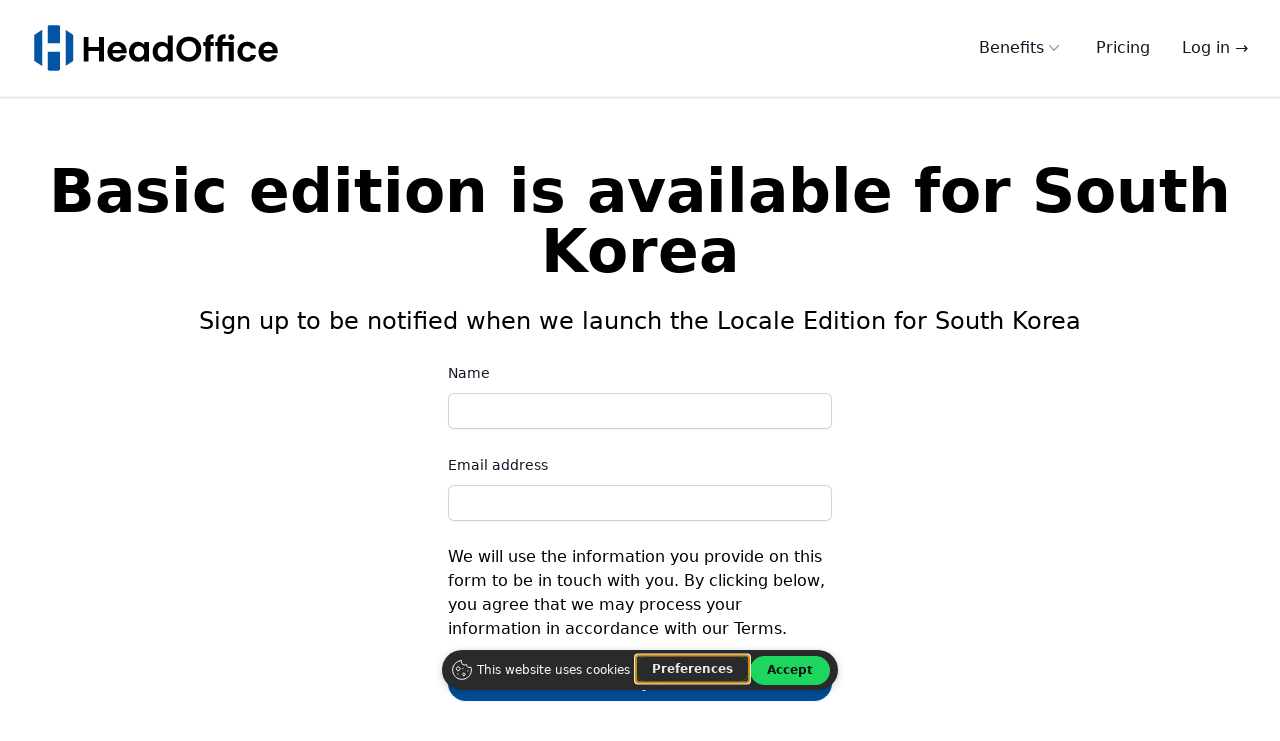

--- FILE ---
content_type: text/html; charset=UTF-8
request_url: https://headoffice.app/south-korea/tax-returns
body_size: 53689
content:
<!doctype html>
<html lang="en-US">

<head>
    <meta charset="utf-8">
    <meta name="viewport" content="width=device-width, initial-scale=1.0">
    <meta name="robots" content="max-snippet:-1,max-image-preview:large,max-video-preview:-1">
<link rel="canonical" href="https://headoffice.app/south-korea/tax-returns">

<meta name="description" content="HeadOffice - Accounting Software with Tax Returns for South Korea">
<title>South Korea Tax Returns</title>
<meta name="image" content="https://d351s112pw137b.cloudfront.net/5b8f08a7-e6cb-4f9e-a5a7-e3d271e717c5/images/seo/default.png">
<link href="https://headoffice.app/favicon.ico" rel="shortcut icon">
<meta property="og:title" content="South Korea Tax Returns">
<meta property="og:description" content="HeadOffice - Accounting Software with Tax Returns for South Korea">
<meta property="og:locale" content="en">
<meta property="og:image" content="https://d351s112pw137b.cloudfront.net/5b8f08a7-e6cb-4f9e-a5a7-e3d271e717c5/images/seo/default.png">
<meta property="og:url" content="https://headoffice.app/south-korea/tax-returns">
<meta property="og:site_name" content="HeadOffice">
<meta property="og:type" content="website">
<meta name="twitter:card" content="summary">
<meta name="twitter:title" content="South Korea Tax Returns">
<meta name="twitter:description" content="HeadOffice - Accounting Software with Tax Returns for South Korea">

    <link rel="preload" as="style" href="https://d351s112pw137b.cloudfront.net/5b8f08a7-e6cb-4f9e-a5a7-e3d271e717c5/build/assets/app-B9zs9PgN.css" /><link rel="stylesheet" href="https://d351s112pw137b.cloudfront.net/5b8f08a7-e6cb-4f9e-a5a7-e3d271e717c5/build/assets/app-B9zs9PgN.css" />    <link rel="modulepreload" href="https://d351s112pw137b.cloudfront.net/5b8f08a7-e6cb-4f9e-a5a7-e3d271e717c5/build/assets/app-CqWbVftO.js" /><link rel="modulepreload" href="https://d351s112pw137b.cloudfront.net/5b8f08a7-e6cb-4f9e-a5a7-e3d271e717c5/build/assets/axios-Bo0ATomq.js" /><script type="module" src="https://d351s112pw137b.cloudfront.net/5b8f08a7-e6cb-4f9e-a5a7-e3d271e717c5/build/assets/app-CqWbVftO.js"></script>    <script defer src="https://d351s112pw137b.cloudfront.net/5b8f08a7-e6cb-4f9e-a5a7-e3d271e717c5/js/alpinejs.min.js"></script>
    <script type="text/javascript" src="https://app.getterms.io/cookie-consent/embed/380ef239-fb4a-47b0-97a5-02d1d8e0429b">
    </script>

            <!-- Google tag (gtag.js) -->
        <script async src="https://www.googletagmanager.com/gtag/js?id=G-RQVE9QE515"></script>
        <script>
            window.dataLayer = window.dataLayer || [];

            function gtag() {
                dataLayer.push(arguments);
            }
            gtag('js', new Date());

            gtag('config', 'G-RQVE9QE515');
        </script>
    
    <script type="text/javascript" src="https://app.viral-loops.com/widgetsV2/core/loader.js"></script>
</head>

<body>

        <header class="bg-white">
    <div x-data="{
    mobileMenu: false,
    showDesktopProductMenu: false,
    showMobileProductMenu: false,
    showDesktopFeatureMenu: false,
    showMobileFeatureMenu: false,
}" class="border-b border-gray-100 shadow">
    <nav class="flex items-center justify-between p-6 mx-auto max-w-7xl lg:px-8" aria-label="Global">
        <div class="flex lg:flex-1">
            <a href="/" class="-m-1.5 p-1.5">
                <span class="sr-only">HeadOffice</span>

                <svg class="h-10 lg:h-12" viewBox="0 0 4265 824" version="1.1" xmlns="http://www.w3.org/2000/svg"
                    xmlns:xlink="http://www.w3.org/1999/xlink" xml:space="preserve" xmlns:serif="http://www.serif.com/"
                    style="fill-rule:evenodd;clip-rule:evenodd;stroke-linejoin:round;stroke-miterlimit:2;">
                    <g transform="matrix(1,0,0,1,-393.192,-826.566)">
                        <path
                            d="M1629.51,1050.22L1629.51,1469.02L1545.51,1469.02L1545.51,1290.82L1366.11,1290.82L1366.11,1469.02L1282.11,1469.02L1282.11,1050.22L1366.11,1050.22L1366.11,1222.42L1545.51,1222.42L1545.51,1050.22L1629.51,1050.22Z"
                            style="fill-rule:nonzero;" />
                        <path
                            d="M2021.31,1295.62C2021.31,1307.62 2020.51,1318.42 2018.91,1328.02L1775.91,1328.02C1777.91,1352.02 1786.31,1370.82 1801.11,1384.42C1815.91,1398.02 1834.11,1404.82 1855.71,1404.82C1886.91,1404.82 1909.11,1391.42 1922.31,1364.62L2012.91,1364.62C2003.31,1396.62 1984.91,1422.92 1957.71,1443.52C1930.51,1464.12 1897.11,1474.42 1857.51,1474.42C1825.51,1474.42 1796.81,1467.32 1771.41,1453.12C1746.01,1438.92 1726.21,1418.82 1712.01,1392.82C1697.81,1366.82 1690.71,1336.82 1690.71,1302.82C1690.71,1268.42 1697.71,1238.22 1711.71,1212.22C1725.71,1186.22 1745.31,1166.22 1770.51,1152.22C1795.71,1138.22 1824.71,1131.22 1857.51,1131.22C1889.11,1131.22 1917.41,1138.02 1942.41,1151.62C1967.41,1165.22 1986.81,1184.52 2000.61,1209.52C2014.41,1234.52 2021.31,1263.22 2021.31,1295.62ZM1934.31,1271.62C1933.91,1250.02 1926.11,1232.72 1910.91,1219.72C1895.71,1206.72 1877.11,1200.22 1855.11,1200.22C1834.31,1200.22 1816.81,1206.52 1802.61,1219.12C1788.41,1231.72 1779.71,1249.22 1776.51,1271.62L1934.31,1271.62Z"
                            style="fill-rule:nonzero;" />
                        <path
                            d="M2060.91,1301.62C2060.91,1268.02 2067.61,1238.22 2081.01,1212.22C2094.41,1186.22 2112.61,1166.22 2135.61,1152.22C2158.61,1138.22 2184.31,1131.22 2212.71,1131.22C2237.51,1131.22 2259.21,1136.22 2277.81,1146.22C2296.41,1156.22 2311.31,1168.82 2322.51,1184.02L2322.51,1136.62L2407.11,1136.62L2407.11,1469.02L2322.51,1469.02L2322.51,1420.42C2311.71,1436.02 2296.81,1448.92 2277.81,1459.12C2258.81,1469.32 2236.91,1474.42 2212.11,1474.42C2184.11,1474.42 2158.61,1467.22 2135.61,1452.82C2112.61,1438.42 2094.41,1418.12 2081.01,1391.92C2067.61,1365.72 2060.91,1335.62 2060.91,1301.62ZM2322.51,1302.82C2322.51,1282.42 2318.51,1264.92 2310.51,1250.32C2302.51,1235.72 2291.71,1224.52 2278.11,1216.72C2264.51,1208.92 2249.91,1205.02 2234.31,1205.02C2218.71,1205.02 2204.31,1208.82 2191.11,1216.42C2177.91,1224.02 2167.21,1235.12 2159.01,1249.72C2150.81,1264.32 2146.71,1281.62 2146.71,1301.62C2146.71,1321.62 2150.81,1339.12 2159.01,1354.12C2167.21,1369.12 2178.01,1380.62 2191.41,1388.62C2204.81,1396.62 2219.11,1400.62 2234.31,1400.62C2249.91,1400.62 2264.51,1396.72 2278.11,1388.92C2291.71,1381.12 2302.51,1369.92 2310.51,1355.32C2318.51,1340.72 2322.51,1323.22 2322.51,1302.82Z"
                            style="fill-rule:nonzero;" />
                        <path
                            d="M2467.71,1301.62C2467.71,1268.02 2474.41,1238.22 2487.81,1212.22C2501.21,1186.22 2519.51,1166.22 2542.71,1152.22C2565.91,1138.22 2591.71,1131.22 2620.11,1131.22C2641.71,1131.22 2662.31,1135.92 2681.91,1145.32C2701.51,1154.72 2717.11,1167.22 2728.71,1182.82L2728.71,1025.02L2813.91,1025.02L2813.91,1469.02L2728.71,1469.02L2728.71,1419.82C2718.31,1436.22 2703.71,1449.42 2684.91,1459.42C2666.11,1469.42 2644.31,1474.42 2619.51,1474.42C2591.51,1474.42 2565.91,1467.22 2542.71,1452.82C2519.51,1438.42 2501.21,1418.12 2487.81,1391.92C2474.41,1365.72 2467.71,1335.62 2467.71,1301.62ZM2729.31,1302.82C2729.31,1282.42 2725.31,1264.92 2717.31,1250.32C2709.31,1235.72 2698.51,1224.52 2684.91,1216.72C2671.31,1208.92 2656.71,1205.02 2641.11,1205.02C2625.51,1205.02 2611.11,1208.82 2597.91,1216.42C2584.71,1224.02 2574.01,1235.12 2565.81,1249.72C2557.61,1264.32 2553.51,1281.62 2553.51,1301.62C2553.51,1321.62 2557.61,1339.12 2565.81,1354.12C2574.01,1369.12 2584.81,1380.62 2598.21,1388.62C2611.61,1396.62 2625.91,1400.62 2641.11,1400.62C2656.71,1400.62 2671.31,1396.72 2684.91,1388.92C2698.51,1381.12 2709.31,1369.92 2717.31,1355.32C2725.31,1340.72 2729.31,1323.22 2729.31,1302.82Z"
                            style="fill-rule:nonzero;" />
                        <path
                            d="M3090.51,1473.22C3051.31,1473.22 3015.31,1464.02 2982.51,1445.62C2949.71,1427.22 2923.71,1401.72 2904.51,1369.12C2885.31,1336.52 2875.71,1299.62 2875.71,1258.42C2875.71,1217.62 2885.31,1180.92 2904.51,1148.32C2923.71,1115.72 2949.71,1090.22 2982.51,1071.82C3015.31,1053.42 3051.31,1044.22 3090.51,1044.22C3130.11,1044.22 3166.21,1053.42 3198.81,1071.82C3231.41,1090.22 3257.21,1115.72 3276.21,1148.32C3295.21,1180.92 3304.71,1217.62 3304.71,1258.42C3304.71,1299.62 3295.21,1336.52 3276.21,1369.12C3257.21,1401.72 3231.31,1427.22 3198.51,1445.62C3165.71,1464.02 3129.71,1473.22 3090.51,1473.22ZM3090.51,1398.22C3115.71,1398.22 3137.91,1392.52 3157.11,1381.12C3176.31,1369.72 3191.31,1353.42 3202.11,1332.22C3212.91,1311.02 3218.31,1286.42 3218.31,1258.42C3218.31,1230.42 3212.91,1205.92 3202.11,1184.92C3191.31,1163.92 3176.31,1147.82 3157.11,1136.62C3137.91,1125.42 3115.71,1119.82 3090.51,1119.82C3065.31,1119.82 3043.01,1125.42 3023.61,1136.62C3004.21,1147.82 2989.11,1163.92 2978.31,1184.92C2967.51,1205.92 2962.11,1230.42 2962.11,1258.42C2962.11,1286.42 2967.51,1311.02 2978.31,1332.22C2989.11,1353.42 3004.21,1369.72 3023.61,1381.12C3043.01,1392.52 3065.31,1398.22 3090.51,1398.22Z"
                            style="fill-rule:nonzero;" />
                        <path
                            d="M3519.51,1205.62L3461.31,1205.62L3461.31,1469.02L3376.11,1469.02L3376.11,1205.62L3338.31,1205.62L3338.31,1136.62L3376.11,1136.62L3376.11,1119.82C3376.11,1079.02 3387.71,1049.02 3410.91,1029.82C3434.11,1010.62 3469.11,1001.62 3515.91,1002.82L3515.91,1073.62C3495.51,1073.22 3481.31,1076.62 3473.31,1083.82C3465.31,1091.02 3461.31,1104.02 3461.31,1122.82L3461.31,1136.62L3519.51,1136.62L3519.51,1205.62Z"
                            style="fill-rule:nonzero;" />
                        <path
                            d="M3668.31,1136.62L3862.11,1136.62L3862.11,1469.02L3778.11,1469.02L3778.11,1205.62L3668.31,1205.62L3668.31,1469.02L3583.11,1469.02L3583.11,1205.62L3545.31,1205.62L3545.31,1136.62L3583.11,1136.62L3583.11,1119.82C3583.11,1079.02 3594.51,1049.02 3617.31,1029.82C3640.11,1010.62 3674.51,1001.62 3720.51,1002.82L3720.51,1073.62C3701.31,1073.22 3687.81,1076.62 3680.01,1083.82C3672.21,1091.02 3668.31,1104.02 3668.31,1122.82L3668.31,1136.62ZM3820.11,1100.02C3805.31,1100.02 3793.11,1095.42 3783.51,1086.22C3773.91,1077.02 3769.11,1065.42 3769.11,1051.42C3769.11,1037.42 3773.91,1025.82 3783.51,1016.62C3793.11,1007.42 3805.31,1002.82 3820.11,1002.82C3835.31,1002.82 3847.81,1007.42 3857.61,1016.62C3867.41,1025.82 3872.31,1037.42 3872.31,1051.42C3872.31,1065.42 3867.41,1077.02 3857.61,1086.22C3847.81,1095.42 3835.31,1100.02 3820.11,1100.02Z"
                            style="fill-rule:nonzero;" />
                        <path
                            d="M3926.91,1302.82C3926.91,1268.42 3933.91,1238.32 3947.91,1212.52C3961.91,1186.72 3981.31,1166.72 4006.11,1152.52C4030.91,1138.32 4059.31,1131.22 4091.31,1131.22C4132.51,1131.22 4166.61,1141.52 4193.61,1162.12C4220.61,1182.72 4238.71,1211.62 4247.91,1248.82L4157.31,1248.82C4152.51,1234.42 4144.41,1223.12 4133.01,1214.92C4121.61,1206.72 4107.51,1202.62 4090.71,1202.62C4066.71,1202.62 4047.71,1211.32 4033.71,1228.72C4019.71,1246.12 4012.71,1270.82 4012.71,1302.82C4012.71,1334.42 4019.71,1358.92 4033.71,1376.32C4047.71,1393.72 4066.71,1402.42 4090.71,1402.42C4124.71,1402.42 4146.91,1387.22 4157.31,1356.82L4247.91,1356.82C4238.71,1392.82 4220.51,1421.42 4193.31,1442.62C4166.11,1463.82 4132.11,1474.42 4091.31,1474.42C4059.31,1474.42 4030.91,1467.32 4006.11,1453.12C3981.31,1438.92 3961.91,1418.92 3947.91,1393.12C3933.91,1367.32 3926.91,1337.22 3926.91,1302.82Z"
                            style="fill-rule:nonzero;" />
                        <path
                            d="M4618.71,1295.62C4618.71,1307.62 4617.91,1318.42 4616.31,1328.02L4373.31,1328.02C4375.31,1352.02 4383.71,1370.82 4398.51,1384.42C4413.31,1398.02 4431.51,1404.82 4453.11,1404.82C4484.31,1404.82 4506.51,1391.42 4519.71,1364.62L4610.31,1364.62C4600.71,1396.62 4582.31,1422.92 4555.11,1443.52C4527.91,1464.12 4494.51,1474.42 4454.91,1474.42C4422.91,1474.42 4394.21,1467.32 4368.81,1453.12C4343.41,1438.92 4323.61,1418.82 4309.41,1392.82C4295.21,1366.82 4288.11,1336.82 4288.11,1302.82C4288.11,1268.42 4295.11,1238.22 4309.11,1212.22C4323.11,1186.22 4342.71,1166.22 4367.91,1152.22C4393.11,1138.22 4422.11,1131.22 4454.91,1131.22C4486.51,1131.22 4514.81,1138.02 4539.81,1151.62C4564.81,1165.22 4584.21,1184.52 4598.01,1209.52C4611.81,1234.52 4618.71,1263.22 4618.71,1295.62ZM4531.71,1271.62C4531.31,1250.02 4523.51,1232.72 4508.31,1219.72C4493.11,1206.72 4474.51,1200.22 4452.51,1200.22C4431.71,1200.22 4414.21,1206.52 4400.01,1219.12C4385.81,1231.72 4377.11,1249.22 4373.91,1271.62L4531.71,1271.62Z"
                            style="fill-rule:nonzero;" />
                    </g>
                    <g transform="matrix(1,0,0,1,-2577.55,-1348.67)">
                        <path
                            d="M2876.51,2152.78L2849.97,2135.23L2849.97,1825.35L3058.8,1825.35L3058.8,2133.07L3029,2152.78L2876.51,2152.78ZM2752.19,1447.81L2752.19,2070.57L2617.04,1981.19L2617.04,1537.18L2752.19,1447.81ZM3156.58,1449.97L3288.47,1537.18L3288.47,1981.19L3156.58,2068.41L3156.58,1449.97ZM3033.48,1368.56L3058.8,1385.31L3058.8,1680.31L2849.97,1680.31L2849.97,1383.15L2872.03,1368.56L3033.48,1368.56Z"
                            style="fill:rgb(0,85,165);" />
                    </g>
                </svg>
            </a>
        </div>
        <div class="flex lg:hidden">
            <button @click="mobileMenu = !mobileMenu" type="button"
                class="-m-2.5 inline-flex items-center justify-center rounded-md p-2.5 text-gray-700">
                <span class="sr-only">Open main menu</span>
                <svg class="w-6 h-6" fill="none" viewBox="0 0 24 24" stroke-width="1.5" stroke="currentColor"
                    aria-hidden="true">
                    <path stroke-linecap="round" stroke-linejoin="round"
                        d="M3.75 6.75h16.5M3.75 12h16.5m-16.5 5.25h16.5" />
                </svg>
            </button>
        </div>
        <div class="hidden space-x-8 lg:flex lg:flex-1 lg:justify-end">
            <div class="relative">
                <button @click="showDesktopProductMenu = !showDesktopProductMenu"
                    @click.away="showDesktopProductMenu = false" type="button"
                    class="flex items-center leading-6 text-gray-900 gap-x-1"
                    aria-expanded="false">
                    Benefits
                    <svg class="flex-none w-5 h-5 text-gray-400" viewBox="0 0 20 20" fill="currentColor"
                        aria-hidden="true">
                        <path fill-rule="evenodd"
                            d="M5.23 7.21a.75.75 0 011.06.02L10 11.168l3.71-3.938a.75.75 0 111.08 1.04l-4.25 4.5a.75.75 0 01-1.08 0l-4.25-4.5a.75.75 0 01.02-1.06z"
                            clip-rule="evenodd" />
                    </svg>
                </button>


                <div x-show="showDesktopProductMenu" x-transition:enter="transition ease-out duration-200"
                    x-transition:enter-start="opacity-0 translate-y-1"
                    x-transition:enter-end="opacity-100 translate-y-0"
                    x-transition:leave="transition ease-in duration-150"
                    x-transition:leave-start="opacity-100 translate-y-0"
                    x-transition:leave-end="opacity-0 translate-y-1"
                    class="absolute z-10 w-screen max-w-md mt-3 overflow-hidden bg-white shadow-lg -left-72 top-full rounded-3xl ring-1 ring-gray-900/5">
                    <div class="p-4">
                        <div
                            class="relative flex items-center p-4 leading-6 rounded-lg group gap-x-6 hover:bg-gray-50">
                            <div
                                class="flex items-center justify-center flex-none rounded-lg h-11 w-11 bg-gray-50 group-hover:bg-white">
                                <svg class="w-6 h-6 text-gray-600 group-hover:text-blue-600" fill="none"
                                    viewBox="0 0 24 24" stroke-width="1.5" stroke="currentColor" aria-hidden="true">
                                    <path stroke-linecap="round" stroke-linejoin="round"
                                        d="M10.5 6a7.5 7.5 0 107.5 7.5h-7.5V6z" />
                                    <path stroke-linecap="round" stroke-linejoin="round"
                                        d="M13.5 10.5H21A7.5 7.5 0 0013.5 3v7.5z" />
                                </svg>
                            </div>
                            <div class="flex-auto">
                                <a href="/accountants-bookkeepers" class="block font-semibold text-gray-900">
                                    For Accountants &amp; Bookkeepers
                                    <span class="absolute inset-0"></span>
                                </a>
                                <p class="mt-1 text-gray-600">Accounting and Business Service Providers</p>
                            </div>
                        </div>

                        <div
                            class="relative flex items-center p-4 leading-6 rounded-lg group gap-x-6 hover:bg-gray-50">
                            <div
                                class="flex items-center justify-center flex-none rounded-lg h-11 w-11 bg-gray-50 group-hover:bg-white">
                                <svg class="w-6 h-6 text-gray-600 group-hover:text-blue-600" fill="none"
                                    viewBox="0 0 24 24" stroke-width="1.5" stroke="currentColor" aria-hidden="true">
                                    <path stroke-linecap="round" stroke-linejoin="round"
                                        d="M7.864 4.243A7.5 7.5 0 0119.5 10.5c0 2.92-.556 5.709-1.568 8.268M5.742 6.364A7.465 7.465 0 004.5 10.5a7.464 7.464 0 01-1.15 3.993m1.989 3.559A11.209 11.209 0 008.25 10.5a3.75 3.75 0 117.5 0c0 .527-.021 1.049-.064 1.565M12 10.5a14.94 14.94 0 01-3.6 9.75m6.633-4.596a18.666 18.666 0 01-2.485 5.33" />
                                </svg>
                            </div>
                            <div class="flex-auto">
                                <a href="/business" class="block font-semibold text-gray-900">
                                    For Businesses
                                    <span class="absolute inset-0"></span>
                                </a>
                                <p class="mt-1 text-gray-600">Entreprenuers, Freelancers, Startups and SMEs</p>
                            </div>
                        </div>


                    </div>
                    
                </div>
            </div>

            <div class="relative hidden">
                <button @click="showDesktopFeatureMenu = !showDesktopFeatureMenu"
                    @click.away="showDesktopFeatureMenu = false" type="button"
                    class="flex items-center text-sm font-semibold leading-6 text-gray-900 gap-x-1"
                    aria-expanded="false">
                    Features
                    <svg class="flex-none w-5 h-5 text-gray-400" viewBox="0 0 20 20" fill="currentColor"
                        aria-hidden="true">
                        <path fill-rule="evenodd"
                            d="M5.23 7.21a.75.75 0 011.06.02L10 11.168l3.71-3.938a.75.75 0 111.08 1.04l-4.25 4.5a.75.75 0 01-1.08 0l-4.25-4.5a.75.75 0 01.02-1.06z"
                            clip-rule="evenodd" />
                    </svg>
                </button>


                <div x-show="showDesktopFeatureMenu" x-transition:enter="transition ease-out duration-200"
                    x-transition:enter-start="opacity-0 translate-y-1"
                    x-transition:enter-end="opacity-100 translate-y-0"
                    x-transition:leave="transition ease-in duration-150"
                    x-transition:leave-start="opacity-100 translate-y-0"
                    x-transition:leave-end="opacity-0 translate-y-1"
                    class="absolute z-10 w-screen max-w-md mt-3 overflow-hidden bg-white shadow-lg -left-8 top-full rounded-3xl ring-1 ring-gray-900/5">
                    <div class="p-4">
                        <div
                            class="relative flex items-center p-4 text-sm leading-6 rounded-lg group gap-x-6 hover:bg-gray-50">
                            <div
                                class="flex items-center justify-center flex-none rounded-lg h-11 w-11 bg-gray-50 group-hover:bg-white">
                                <svg class="w-6 h-6 text-gray-600 group-hover:text-blue-600" fill="none"
                                    viewBox="0 0 24 24" stroke-width="1.5" stroke="currentColor" aria-hidden="true">
                                    <path stroke-linecap="round" stroke-linejoin="round"
                                        d="M10.5 6a7.5 7.5 0 107.5 7.5h-7.5V6z" />
                                    <path stroke-linecap="round" stroke-linejoin="round"
                                        d="M13.5 10.5H21A7.5 7.5 0 0013.5 3v7.5z" />
                                </svg>
                            </div>
                            <div class="flex-auto">
                                <a href="/features/accountants-bookkeepers" class="block font-semibold text-gray-900">
                                    For Accountants &amp; Bookkeepers
                                    <span class="absolute inset-0"></span>
                                </a>
                                <p class="mt-1 text-gray-600">Accounting and Business Service Providers</p>
                            </div>
                        </div>

                        <div
                            class="relative flex items-center p-4 text-sm leading-6 rounded-lg group gap-x-6 hover:bg-gray-50">
                            <div
                                class="flex items-center justify-center flex-none rounded-lg h-11 w-11 bg-gray-50 group-hover:bg-white">
                                <svg class="w-6 h-6 text-gray-600 group-hover:text-blue-600" fill="none"
                                    viewBox="0 0 24 24" stroke-width="1.5" stroke="currentColor" aria-hidden="true">
                                    <path stroke-linecap="round" stroke-linejoin="round"
                                        d="M7.864 4.243A7.5 7.5 0 0119.5 10.5c0 2.92-.556 5.709-1.568 8.268M5.742 6.364A7.465 7.465 0 004.5 10.5a7.464 7.464 0 01-1.15 3.993m1.989 3.559A11.209 11.209 0 008.25 10.5a3.75 3.75 0 117.5 0c0 .527-.021 1.049-.064 1.565M12 10.5a14.94 14.94 0 01-3.6 9.75m6.633-4.596a18.666 18.666 0 01-2.485 5.33" />
                                </svg>
                            </div>
                            <div class="flex-auto">
                                <a href="/features/business" class="block font-semibold text-gray-900">
                                    For Businesses
                                    <span class="absolute inset-0"></span>
                                </a>
                                <p class="mt-1 text-gray-600">Entreprenuers, Freelancers, Startups and SMEs</p>
                            </div>
                        </div>


                    </div>
                    
                </div>
            </div>
            
            <a href="/pricing" class="leading-6 text-gray-900">Pricing</a>

            <a href="https://my.headoffice.app" class="leading-6 text-gray-900">Log in <span
                    aria-hidden="true">&rarr;</span></a>
        </div>
    </nav>

    <!-- Mobile menu, show/hide based on menu open state. -->
    <div x-show="mobileMenu" class="lg:hidden" role="dialog" aria-modal="true">
        <!-- Background backdrop, show/hide based on slide-over state. -->
        <div class="fixed inset-0 z-10"></div>
        <div
            class="fixed inset-y-0 right-0 z-10 w-full px-6 py-6 overflow-y-auto bg-white sm:max-w-sm sm:ring-1 sm:ring-gray-900/10">
            <div class="flex items-center justify-between">
                <a href="/" class="-m-1.5 p-1.5">
                    <span class="sr-only">HeadOffice</span>
                    <svg class="h-8" viewBox="0 0 4265 824" version="1.1" xmlns="http://www.w3.org/2000/svg"
                        xmlns:xlink="http://www.w3.org/1999/xlink" xml:space="preserve"
                        xmlns:serif="http://www.serif.com/"
                        style="fill-rule:evenodd;clip-rule:evenodd;stroke-linejoin:round;stroke-miterlimit:2;">
                        <g transform="matrix(1,0,0,1,-393.192,-826.566)">
                            <path
                                d="M1629.51,1050.22L1629.51,1469.02L1545.51,1469.02L1545.51,1290.82L1366.11,1290.82L1366.11,1469.02L1282.11,1469.02L1282.11,1050.22L1366.11,1050.22L1366.11,1222.42L1545.51,1222.42L1545.51,1050.22L1629.51,1050.22Z"
                                style="fill-rule:nonzero;" />
                            <path
                                d="M2021.31,1295.62C2021.31,1307.62 2020.51,1318.42 2018.91,1328.02L1775.91,1328.02C1777.91,1352.02 1786.31,1370.82 1801.11,1384.42C1815.91,1398.02 1834.11,1404.82 1855.71,1404.82C1886.91,1404.82 1909.11,1391.42 1922.31,1364.62L2012.91,1364.62C2003.31,1396.62 1984.91,1422.92 1957.71,1443.52C1930.51,1464.12 1897.11,1474.42 1857.51,1474.42C1825.51,1474.42 1796.81,1467.32 1771.41,1453.12C1746.01,1438.92 1726.21,1418.82 1712.01,1392.82C1697.81,1366.82 1690.71,1336.82 1690.71,1302.82C1690.71,1268.42 1697.71,1238.22 1711.71,1212.22C1725.71,1186.22 1745.31,1166.22 1770.51,1152.22C1795.71,1138.22 1824.71,1131.22 1857.51,1131.22C1889.11,1131.22 1917.41,1138.02 1942.41,1151.62C1967.41,1165.22 1986.81,1184.52 2000.61,1209.52C2014.41,1234.52 2021.31,1263.22 2021.31,1295.62ZM1934.31,1271.62C1933.91,1250.02 1926.11,1232.72 1910.91,1219.72C1895.71,1206.72 1877.11,1200.22 1855.11,1200.22C1834.31,1200.22 1816.81,1206.52 1802.61,1219.12C1788.41,1231.72 1779.71,1249.22 1776.51,1271.62L1934.31,1271.62Z"
                                style="fill-rule:nonzero;" />
                            <path
                                d="M2060.91,1301.62C2060.91,1268.02 2067.61,1238.22 2081.01,1212.22C2094.41,1186.22 2112.61,1166.22 2135.61,1152.22C2158.61,1138.22 2184.31,1131.22 2212.71,1131.22C2237.51,1131.22 2259.21,1136.22 2277.81,1146.22C2296.41,1156.22 2311.31,1168.82 2322.51,1184.02L2322.51,1136.62L2407.11,1136.62L2407.11,1469.02L2322.51,1469.02L2322.51,1420.42C2311.71,1436.02 2296.81,1448.92 2277.81,1459.12C2258.81,1469.32 2236.91,1474.42 2212.11,1474.42C2184.11,1474.42 2158.61,1467.22 2135.61,1452.82C2112.61,1438.42 2094.41,1418.12 2081.01,1391.92C2067.61,1365.72 2060.91,1335.62 2060.91,1301.62ZM2322.51,1302.82C2322.51,1282.42 2318.51,1264.92 2310.51,1250.32C2302.51,1235.72 2291.71,1224.52 2278.11,1216.72C2264.51,1208.92 2249.91,1205.02 2234.31,1205.02C2218.71,1205.02 2204.31,1208.82 2191.11,1216.42C2177.91,1224.02 2167.21,1235.12 2159.01,1249.72C2150.81,1264.32 2146.71,1281.62 2146.71,1301.62C2146.71,1321.62 2150.81,1339.12 2159.01,1354.12C2167.21,1369.12 2178.01,1380.62 2191.41,1388.62C2204.81,1396.62 2219.11,1400.62 2234.31,1400.62C2249.91,1400.62 2264.51,1396.72 2278.11,1388.92C2291.71,1381.12 2302.51,1369.92 2310.51,1355.32C2318.51,1340.72 2322.51,1323.22 2322.51,1302.82Z"
                                style="fill-rule:nonzero;" />
                            <path
                                d="M2467.71,1301.62C2467.71,1268.02 2474.41,1238.22 2487.81,1212.22C2501.21,1186.22 2519.51,1166.22 2542.71,1152.22C2565.91,1138.22 2591.71,1131.22 2620.11,1131.22C2641.71,1131.22 2662.31,1135.92 2681.91,1145.32C2701.51,1154.72 2717.11,1167.22 2728.71,1182.82L2728.71,1025.02L2813.91,1025.02L2813.91,1469.02L2728.71,1469.02L2728.71,1419.82C2718.31,1436.22 2703.71,1449.42 2684.91,1459.42C2666.11,1469.42 2644.31,1474.42 2619.51,1474.42C2591.51,1474.42 2565.91,1467.22 2542.71,1452.82C2519.51,1438.42 2501.21,1418.12 2487.81,1391.92C2474.41,1365.72 2467.71,1335.62 2467.71,1301.62ZM2729.31,1302.82C2729.31,1282.42 2725.31,1264.92 2717.31,1250.32C2709.31,1235.72 2698.51,1224.52 2684.91,1216.72C2671.31,1208.92 2656.71,1205.02 2641.11,1205.02C2625.51,1205.02 2611.11,1208.82 2597.91,1216.42C2584.71,1224.02 2574.01,1235.12 2565.81,1249.72C2557.61,1264.32 2553.51,1281.62 2553.51,1301.62C2553.51,1321.62 2557.61,1339.12 2565.81,1354.12C2574.01,1369.12 2584.81,1380.62 2598.21,1388.62C2611.61,1396.62 2625.91,1400.62 2641.11,1400.62C2656.71,1400.62 2671.31,1396.72 2684.91,1388.92C2698.51,1381.12 2709.31,1369.92 2717.31,1355.32C2725.31,1340.72 2729.31,1323.22 2729.31,1302.82Z"
                                style="fill-rule:nonzero;" />
                            <path
                                d="M3090.51,1473.22C3051.31,1473.22 3015.31,1464.02 2982.51,1445.62C2949.71,1427.22 2923.71,1401.72 2904.51,1369.12C2885.31,1336.52 2875.71,1299.62 2875.71,1258.42C2875.71,1217.62 2885.31,1180.92 2904.51,1148.32C2923.71,1115.72 2949.71,1090.22 2982.51,1071.82C3015.31,1053.42 3051.31,1044.22 3090.51,1044.22C3130.11,1044.22 3166.21,1053.42 3198.81,1071.82C3231.41,1090.22 3257.21,1115.72 3276.21,1148.32C3295.21,1180.92 3304.71,1217.62 3304.71,1258.42C3304.71,1299.62 3295.21,1336.52 3276.21,1369.12C3257.21,1401.72 3231.31,1427.22 3198.51,1445.62C3165.71,1464.02 3129.71,1473.22 3090.51,1473.22ZM3090.51,1398.22C3115.71,1398.22 3137.91,1392.52 3157.11,1381.12C3176.31,1369.72 3191.31,1353.42 3202.11,1332.22C3212.91,1311.02 3218.31,1286.42 3218.31,1258.42C3218.31,1230.42 3212.91,1205.92 3202.11,1184.92C3191.31,1163.92 3176.31,1147.82 3157.11,1136.62C3137.91,1125.42 3115.71,1119.82 3090.51,1119.82C3065.31,1119.82 3043.01,1125.42 3023.61,1136.62C3004.21,1147.82 2989.11,1163.92 2978.31,1184.92C2967.51,1205.92 2962.11,1230.42 2962.11,1258.42C2962.11,1286.42 2967.51,1311.02 2978.31,1332.22C2989.11,1353.42 3004.21,1369.72 3023.61,1381.12C3043.01,1392.52 3065.31,1398.22 3090.51,1398.22Z"
                                style="fill-rule:nonzero;" />
                            <path
                                d="M3519.51,1205.62L3461.31,1205.62L3461.31,1469.02L3376.11,1469.02L3376.11,1205.62L3338.31,1205.62L3338.31,1136.62L3376.11,1136.62L3376.11,1119.82C3376.11,1079.02 3387.71,1049.02 3410.91,1029.82C3434.11,1010.62 3469.11,1001.62 3515.91,1002.82L3515.91,1073.62C3495.51,1073.22 3481.31,1076.62 3473.31,1083.82C3465.31,1091.02 3461.31,1104.02 3461.31,1122.82L3461.31,1136.62L3519.51,1136.62L3519.51,1205.62Z"
                                style="fill-rule:nonzero;" />
                            <path
                                d="M3668.31,1136.62L3862.11,1136.62L3862.11,1469.02L3778.11,1469.02L3778.11,1205.62L3668.31,1205.62L3668.31,1469.02L3583.11,1469.02L3583.11,1205.62L3545.31,1205.62L3545.31,1136.62L3583.11,1136.62L3583.11,1119.82C3583.11,1079.02 3594.51,1049.02 3617.31,1029.82C3640.11,1010.62 3674.51,1001.62 3720.51,1002.82L3720.51,1073.62C3701.31,1073.22 3687.81,1076.62 3680.01,1083.82C3672.21,1091.02 3668.31,1104.02 3668.31,1122.82L3668.31,1136.62ZM3820.11,1100.02C3805.31,1100.02 3793.11,1095.42 3783.51,1086.22C3773.91,1077.02 3769.11,1065.42 3769.11,1051.42C3769.11,1037.42 3773.91,1025.82 3783.51,1016.62C3793.11,1007.42 3805.31,1002.82 3820.11,1002.82C3835.31,1002.82 3847.81,1007.42 3857.61,1016.62C3867.41,1025.82 3872.31,1037.42 3872.31,1051.42C3872.31,1065.42 3867.41,1077.02 3857.61,1086.22C3847.81,1095.42 3835.31,1100.02 3820.11,1100.02Z"
                                style="fill-rule:nonzero;" />
                            <path
                                d="M3926.91,1302.82C3926.91,1268.42 3933.91,1238.32 3947.91,1212.52C3961.91,1186.72 3981.31,1166.72 4006.11,1152.52C4030.91,1138.32 4059.31,1131.22 4091.31,1131.22C4132.51,1131.22 4166.61,1141.52 4193.61,1162.12C4220.61,1182.72 4238.71,1211.62 4247.91,1248.82L4157.31,1248.82C4152.51,1234.42 4144.41,1223.12 4133.01,1214.92C4121.61,1206.72 4107.51,1202.62 4090.71,1202.62C4066.71,1202.62 4047.71,1211.32 4033.71,1228.72C4019.71,1246.12 4012.71,1270.82 4012.71,1302.82C4012.71,1334.42 4019.71,1358.92 4033.71,1376.32C4047.71,1393.72 4066.71,1402.42 4090.71,1402.42C4124.71,1402.42 4146.91,1387.22 4157.31,1356.82L4247.91,1356.82C4238.71,1392.82 4220.51,1421.42 4193.31,1442.62C4166.11,1463.82 4132.11,1474.42 4091.31,1474.42C4059.31,1474.42 4030.91,1467.32 4006.11,1453.12C3981.31,1438.92 3961.91,1418.92 3947.91,1393.12C3933.91,1367.32 3926.91,1337.22 3926.91,1302.82Z"
                                style="fill-rule:nonzero;" />
                            <path
                                d="M4618.71,1295.62C4618.71,1307.62 4617.91,1318.42 4616.31,1328.02L4373.31,1328.02C4375.31,1352.02 4383.71,1370.82 4398.51,1384.42C4413.31,1398.02 4431.51,1404.82 4453.11,1404.82C4484.31,1404.82 4506.51,1391.42 4519.71,1364.62L4610.31,1364.62C4600.71,1396.62 4582.31,1422.92 4555.11,1443.52C4527.91,1464.12 4494.51,1474.42 4454.91,1474.42C4422.91,1474.42 4394.21,1467.32 4368.81,1453.12C4343.41,1438.92 4323.61,1418.82 4309.41,1392.82C4295.21,1366.82 4288.11,1336.82 4288.11,1302.82C4288.11,1268.42 4295.11,1238.22 4309.11,1212.22C4323.11,1186.22 4342.71,1166.22 4367.91,1152.22C4393.11,1138.22 4422.11,1131.22 4454.91,1131.22C4486.51,1131.22 4514.81,1138.02 4539.81,1151.62C4564.81,1165.22 4584.21,1184.52 4598.01,1209.52C4611.81,1234.52 4618.71,1263.22 4618.71,1295.62ZM4531.71,1271.62C4531.31,1250.02 4523.51,1232.72 4508.31,1219.72C4493.11,1206.72 4474.51,1200.22 4452.51,1200.22C4431.71,1200.22 4414.21,1206.52 4400.01,1219.12C4385.81,1231.72 4377.11,1249.22 4373.91,1271.62L4531.71,1271.62Z"
                                style="fill-rule:nonzero;" />
                        </g>
                        <g transform="matrix(1,0,0,1,-2577.55,-1348.67)">
                            <path
                                d="M2876.51,2152.78L2849.97,2135.23L2849.97,1825.35L3058.8,1825.35L3058.8,2133.07L3029,2152.78L2876.51,2152.78ZM2752.19,1447.81L2752.19,2070.57L2617.04,1981.19L2617.04,1537.18L2752.19,1447.81ZM3156.58,1449.97L3288.47,1537.18L3288.47,1981.19L3156.58,2068.41L3156.58,1449.97ZM3033.48,1368.56L3058.8,1385.31L3058.8,1680.31L2849.97,1680.31L2849.97,1383.15L2872.03,1368.56L3033.48,1368.56Z"
                                style="fill:rgb(0,85,165);" />
                        </g>
                    </svg>
                </a>
                <button @click="mobileMenu = !mobileMenu" type="button"
                    class="-m-2.5 rounded-md p-2.5 text-gray-700">
                    <span class="sr-only">Close menu</span>
                    <svg class="w-6 h-6" fill="none" viewBox="0 0 24 24" stroke-width="1.5"
                        stroke="currentColor" aria-hidden="true">
                        <path stroke-linecap="round" stroke-linejoin="round" d="M6 18L18 6M6 6l12 12" />
                    </svg>
                </button>
            </div>
            <div class="flow-root mt-6">
                <div class="-my-6 divide-y divide-gray-500/10">
                    <div class="py-6 space-y-2">
                        <div class="-mx-3">
                            <button @click="showMobileProductMenu = !showMobileProductMenu" type="button"
                                class="flex w-full items-center justify-between rounded-lg py-2 pl-3 pr-3.5 text-base leading-7 text-gray-900 hover:bg-gray-50"
                                aria-controls="disclosure-1" aria-expanded="false">
                                Benefits
                                <!--
                                    Expand/collapse icon, toggle classes based on menu open state.

                                    Open: "rotate-180", Closed: ""
                                    -->
                                <svg class="flex-none w-5 h-5" viewBox="0 0 20 20" fill="currentColor"
                                    aria-hidden="true">
                                    <path fill-rule="evenodd"
                                        d="M5.23 7.21a.75.75 0 011.06.02L10 11.168l3.71-3.938a.75.75 0 111.08 1.04l-4.25 4.5a.75.75 0 01-1.08 0l-4.25-4.5a.75.75 0 01.02-1.06z"
                                        clip-rule="evenodd" />
                                </svg>
                            </button>
                            <!-- 'Product' sub-menu, show/hide based on menu state. -->
                            <div x-show="showMobileProductMenu" class="mt-2 space-y-2" id="disclosure-1">
                                <a href="/accountants-bookkeepers"
                                    class="block py-2 pl-6 pr-3 text-sm font-semibold leading-7 text-gray-900 rounded-lg hover:bg-gray-50">For
                                    Accountants &amp; Bookkeepers</a>
                                <a href="/business"
                                    class="block py-2 pl-6 pr-3 text-sm font-semibold leading-7 text-gray-900 rounded-lg hover:bg-gray-50">For
                                    Businesses</a>

                                
                            </div>
                        </div>

                        <div class="hidden -mx-3">
                            <button @click="showMobileFeatureMenu = !showMobileFeatureMenu" type="button"
                                class="flex w-full items-center justify-between rounded-lg py-2 pl-3 pr-3.5 text-base leading-7 text-gray-900 hover:bg-gray-50"
                                aria-controls="disclosure-1" aria-expanded="false">
                                Features
                                <!--
                                                            Expand/collapse icon, toggle classes based on menu open state.

                                                            Open: "rotate-180", Closed: ""
                                                            -->
                                <svg class="flex-none w-5 h-5" viewBox="0 0 20 20" fill="currentColor"
                                    aria-hidden="true">
                                    <path fill-rule="evenodd"
                                        d="M5.23 7.21a.75.75 0 011.06.02L10 11.168l3.71-3.938a.75.75 0 111.08 1.04l-4.25 4.5a.75.75 0 01-1.08 0l-4.25-4.5a.75.75 0 01.02-1.06z"
                                        clip-rule="evenodd" />
                                </svg>
                            </button>
                            <!-- 'Feature' sub-menu, show/hide based on menu state. -->
                            <div x-show="showMobileFeatureMenu" class="mt-2 space-y-2" id="disclosure-1">
                                <a href="/features/accountants-bookkeepers"
                                    class="block py-2 pl-6 pr-3 text-sm font-semibold leading-7 text-gray-900 rounded-lg hover:bg-gray-50">For
                                    Accountants &amp; Bookkeepers</a>
                                <a href="/features/business"
                                    class="block py-2 pl-6 pr-3 text-sm font-semibold leading-7 text-gray-900 rounded-lg hover:bg-gray-50">For
                                    Businesses</a>

                                
                            </div>
                        </div>

                        <a href="/pricing"
                            class="block px-3 py-2 -mx-3 text-base font-semibold leading-7 text-gray-900 rounded-lg hover:bg-gray-50">Pricing</a>
                    </div>
                    <div class="py-6">
                        <a href="https://my.headoffice.app"
                            class="-mx-3 block rounded-lg px-3 py-2.5 text-base leading-7 text-gray-900 hover:bg-gray-50">Log
                            in</a>
                    </div>
                </div>
            </div>
        </div>
    </div>
</div>
</header>

    <main aria-label="Global">

        <div class="px-6 mx-auto mt-16 max-w-7xl lg:px-8">
            <h1 class="text-6xl font-extrabold text-center">
                Basic edition is available for South Korea <br />
            </h1>

            <p class="mt-6 text-2xl text-center">
                Sign up to be notified when we launch the Locale Edition for South Korea
            </p>
        </div>

        <div class="flex flex-col justify-center min-h-full px-6 pb-12 lg:px-8">

            <div class="sm:mx-auto sm:w-full sm:max-w-sm">
                <form class="space-y-6" action="https://headoffice.app/waiting-list" method="POST">

      <input type="hidden" name="_token" value="EWGlTg8P3Bzx2gLnRZtL3z7eDx0y9MUiZHhIxYlP" autocomplete="off">      <input type="hidden" id="region" name="region" value="south-korea">
      <div>
          <label for="name" class="block text-sm font-medium leading-6 text-gray-900">Name</label>
          <div class="mt-2">
              <input id="name" name="name" value="" type="text" autocomplete="name"
                  required
                  class="block w-full rounded-md border-0 py-1.5 text-gray-900 shadow-sm ring-1 ring-inset ring-gray-300 placeholder:text-gray-400 focus:ring-2 focus:ring-inset focus:ring-brand-primary sm:text-sm sm:leading-6">
          </div>
      </div>

      <div>
          <div class="flex items-center justify-between">
              <label for="email" class="block text-sm font-medium leading-6 text-gray-900">Email
                  address</label>

          </div>
          <div class="mt-2">
              <input id="email" name="email" value="" type="email"
                  autocomplete="current-password" required
                  class="block w-full rounded-md border-0 py-1.5 text-gray-900 shadow-sm ring-1 ring-inset ring-gray-300 placeholder:text-gray-400 focus:ring-2 focus:ring-inset focus:ring-brand-primary sm:text-sm sm:leading-6">
          </div>
      </div>

      <div>
          We will use the information you provide on this form to be in touch with you.
          By clicking below, you agree that we may process your information in accordance with
          our Terms.
      </div>

      <div>
          <button type="submit"
              class="flex w-full justify-center rounded-full bg-brand-primary px-3 py-1.5 text-sm font-semibold leading-6 text-white shadow-sm hover:bg-blue-500 focus-visible:outline focus-visible:outline-2 focus-visible:outline-offset-2 focus-visible:outline-brand-primary">
              Notify Me</button>
      </div>
  </form>
            </div>
        </div>

        <div class="text-gray-800 bg-brand-primary-100">
            <div class="p-6 mx-auto max-w-7xl lg:px-8">
                <p class="text-2xl text-center">
                    Looking for other supported countries? <a href="/tax-returns"
                        class="font-extrabold text-brand-secondary">Find
                        Supported Countries</a>
                </p>
            </div>
        </div>

        <footer class="text-gray-300 bg-gray-900" aria-labelledby="footer-heading">
    <h2 id="footer-heading" class="sr-only">Footer</h2>
    <div class="px-6 pt-2 pb-8 mx-auto max-w-7xl sm:pt-2 lg:px-8 lg:pt-2">

        <div class="grid justify-between grid-cols-1 gap-6 pt-8 mt-1 sm:mt-2 lg:mt-1 md:grid-cols-4 md:gap-8">


            <div class="flex flex-col mt-8 space-y-4 leading-5 md:mt-0">
                <h3 class="text-3xl font-extrabold leading-5 text-gray-200">HeadOffice</h3>
                <p class="mb-3 ">HeadOffice is the financial operating system for your business</p>
                <p>HeadOffice integrates receivables, payables, inventory, payroll, taxes, HRIS, customer and vendor
                    management, and more into one easy-to-use platform</p>
            </div>

            <div class="flex flex-col mt-8 space-y-4 leading-5 md:mt-0">
                <h3 class="text-xl font-semibold leading-5 ">Get Started</h3>
                <a target="_blank" href="https://my.headoffice.app/" class="block text-gray-400 hover:">
                    <span>Login</span>
                </a>
                <a target="_blank" href="https://my.headoffice.app/guest/registration"
                    class="block text-gray-400 hover:">
                    <span>Sign Up</span>
                </a>
            </div>

            <div class="flex flex-col mt-8 space-y-4 leading-5 md:mt-0">
                <h3 class="text-xl font-semibold leading-5 ">Solutions</h3>
                <a target="_blank" href="/starting-a-business" class="block text-gray-400 hover:">
                    <span>Startups</span>
                </a>
                <a target="_blank" href="/business" class="block text-gray-400 hover:">
                    <span>Small Business</span>
                </a>
                <a target="_blank" href="/accountants-bookkeepers" class="block text-gray-400 hover:">
                    <span>Accountants &amp; Bookkeepers</span>
                </a>
            </div>

            <div class="flex flex-col mt-8 leading-5 md:mt-0">
                <h3 class="text-xl font-semibold leading-5 ">Company</h3>
                <div class="mt-4 space-y-4">
                    <a target="_blank" href="/about/privacy-policy" class="block text-gray-400 hover:">
                        <span>Privacy</span>
                    </a>
                    <a target="_blank" href="/about/terms-of-service" class="block text-gray-400 hover:">
                        <span>Terms of Service</span>
                    </a>
                    <a target="_blank" href="/about/cookies" class="block text-gray-400 hover:">
                        <span>Cookie Policy</span>
                    </a>
                    <a target="_blank" href="/about/acceptable-use" class="block text-gray-400 hover:">
                        <span>Acceptable Use</span>
                    </a>
                </div>

                <h3 class="mt-8 text-xl font-semibold leading-5 ">Let's Talk</h3>

                <div class="mt-4 space-y-4">
                    <a target="_blank" href="/about/privacy-policy" class="block text-gray-400 hover:">
                        <svg class="inline w-6 h-6" fill="currentColor" viewBox="0 0 24 24" aria-hidden="true">
                            <path fill-rule="evenodd"
                                d="M22 12c0-5.523-4.477-10-10-10S2 6.477 2 12c0 4.991 3.657 9.128 8.438 9.878v-6.987h-2.54V12h2.54V9.797c0-2.506 1.492-3.89 3.777-3.89 1.094 0 2.238.195 2.238.195v2.46h-1.26c-1.243 0-1.63.771-1.63 1.562V12h2.773l-.443 2.89h-2.33v6.988C18.343 21.128 22 16.991 22 12z"
                                clip-rule="evenodd" />
                        </svg>

                        <span>Facebook</span>
                    </a>
                    <a target="_blank" href="/about/terms-of-service" class="block text-gray-400 hover:">
                        <svg class="inline w-6 h-6" fill="currentColor" viewBox="0 0 24 24" aria-hidden="true">
                            <path fill-rule="evenodd"
                                d="M12.315 2c2.43 0 2.784.013 3.808.06 1.064.049 1.791.218 2.427.465a4.902 4.902 0 011.772 1.153 4.902 4.902 0 011.153 1.772c.247.636.416 1.363.465 2.427.048 1.067.06 1.407.06 4.123v.08c0 2.643-.012 2.987-.06 4.043-.049 1.064-.218 1.791-.465 2.427a4.902 4.902 0 01-1.153 1.772 4.902 4.902 0 01-1.772 1.153c-.636.247-1.363.416-2.427.465-1.067.048-1.407.06-4.123.06h-.08c-2.643 0-2.987-.012-4.043-.06-1.064-.049-1.791-.218-2.427-.465a4.902 4.902 0 01-1.772-1.153 4.902 4.902 0 01-1.153-1.772c-.247-.636-.416-1.363-.465-2.427-.047-1.024-.06-1.379-.06-3.808v-.63c0-2.43.013-2.784.06-3.808.049-1.064.218-1.791.465-2.427a4.902 4.902 0 011.153-1.772A4.902 4.902 0 015.45 2.525c.636-.247 1.363-.416 2.427-.465C8.901 2.013 9.256 2 11.685 2h.63zm-.081 1.802h-.468c-2.456 0-2.784.011-3.807.058-.975.045-1.504.207-1.857.344-.467.182-.8.398-1.15.748-.35.35-.566.683-.748 1.15-.137.353-.3.882-.344 1.857-.047 1.023-.058 1.351-.058 3.807v.468c0 2.456.011 2.784.058 3.807.045.975.207 1.504.344 1.857.182.466.399.8.748 1.15.35.35.683.566 1.15.748.353.137.882.3 1.857.344 1.054.048 1.37.058 4.041.058h.08c2.597 0 2.917-.01 3.96-.058.976-.045 1.505-.207 1.858-.344.466-.182.8-.398 1.15-.748.35-.35.566-.683.748-1.15.137-.353.3-.882.344-1.857.048-1.055.058-1.37.058-4.041v-.08c0-2.597-.01-2.917-.058-3.96-.045-.976-.207-1.505-.344-1.858a3.097 3.097 0 00-.748-1.15 3.098 3.098 0 00-1.15-.748c-.353-.137-.882-.3-1.857-.344-1.023-.047-1.351-.058-3.807-.058zM12 6.865a5.135 5.135 0 110 10.27 5.135 5.135 0 010-10.27zm0 1.802a3.333 3.333 0 100 6.666 3.333 3.333 0 000-6.666zm5.338-3.205a1.2 1.2 0 110 2.4 1.2 1.2 0 010-2.4z"
                                clip-rule="evenodd" />
                        </svg>
                        <span>Instagram</span>
                    </a>
                    <a target="_blank" href="/about/cookies" class="block text-gray-400 hover:">
                        <svg class="inline w-6 h-6" fill="currentColor" viewBox="0 0 24 24" aria-hidden="true">
                            <path
                                d="M8.29 20.251c7.547 0 11.675-6.253 11.675-11.675 0-.178 0-.355-.012-.53A8.348 8.348 0 0022 5.92a8.19 8.19 0 01-2.357.646 4.118 4.118 0 001.804-2.27 8.224 8.224 0 01-2.605.996 4.107 4.107 0 00-6.993 3.743 11.65 11.65 0 01-8.457-4.287 4.106 4.106 0 001.27 5.477A4.072 4.072 0 012.8 9.713v.052a4.105 4.105 0 003.292 4.022 4.095 4.095 0 01-1.853.07 4.108 4.108 0 003.834 2.85A8.233 8.233 0 012 18.407a11.616 11.616 0 006.29 1.84" />
                        </svg>
                        <span>Twitter</span>
                    </a>
                    <a target="_blank" href="/about/acceptable-use" class="block text-gray-400 hover:">
                        <svg class="inline w-6 h-6" fill="currentColor" viewBox="0 0 24 24" aria-hidden="true">
                            <path fill-rule="evenodd"
                                d="M12 2C6.477 2 2 6.484 2 12.017c0 4.425 2.865 8.18 6.839 9.504.5.092.682-.217.682-.483 0-.237-.008-.868-.013-1.703-2.782.605-3.369-1.343-3.369-1.343-.454-1.158-1.11-1.466-1.11-1.466-.908-.62.069-.608.069-.608 1.003.07 1.531 1.032 1.531 1.032.892 1.53 2.341 1.088 2.91.832.092-.647.35-1.088.636-1.338-2.22-.253-4.555-1.113-4.555-4.951 0-1.093.39-1.988 1.029-2.688-.103-.253-.446-1.272.098-2.65 0 0 .84-.27 2.75 1.026A9.564 9.564 0 0112 6.844c.85.004 1.705.115 2.504.337 1.909-1.296 2.747-1.027 2.747-1.027.546 1.379.202 2.398.1 2.651.64.7 1.028 1.595 1.028 2.688 0 3.848-2.339 4.695-4.566 4.943.359.309.678.92.678 1.855 0 1.338-.012 2.419-.012 2.747 0 .268.18.58.688.482A10.019 10.019 0 0022 12.017C22 6.484 17.522 2 12 2z"
                                clip-rule="evenodd" />
                        </svg>
                        <span>GitHub</span>
                    </a>
                    <a target="_blank" href="/about/acceptable-use" class="block text-gray-400 hover:">
                        <svg class="inline w-6 h-6" fill="currentColor" viewBox="0 0 24 24" aria-hidden="true">
                            <path fill-rule="evenodd"
                                d="M19.812 5.418c.861.23 1.538.907 1.768 1.768C21.998 8.746 22 12 22 12s0 3.255-.418 4.814a2.504 2.504 0 0 1-1.768 1.768c-1.56.419-7.814.419-7.814.419s-6.255 0-7.814-.419a2.505 2.505 0 0 1-1.768-1.768C2 15.255 2 12 2 12s0-3.255.417-4.814a2.507 2.507 0 0 1 1.768-1.768C5.744 5 11.998 5 11.998 5s6.255 0 7.814.418ZM15.194 12 10 15V9l5.194 3Z"
                                clip-rule="evenodd" />
                        </svg>
                        <span>YouTube</span>
                    </a>

                    <a target="_blank" href="mailto:hello@headoffice.app"
                        class="block text-gray-400 hover: whitespace-nowrap">

                        <svg class="inline w-6 h-6 text-gray-400 stroke-current" fill="currentColor" viewBox="0 0 24 24"
                            aria-hidden="true">
                            <path d="M3 4.75h18s1.5 0 1.5 1.5v12s0 1.5 -1.5 1.5H3s-1.5 0 -1.5 -1.5v-12s0 -1.5 1.5 -1.5"
                                fill="none" stroke-linecap="round" stroke-linejoin="round" stroke-width="1.5"></path>
                            <path d="m22.161 5.3 -8.144 6.264a3.308 3.308 0 0 1 -4.034 0L1.839 5.3" fill="none"
                                stroke-linecap="round" stroke-linejoin="round" stroke-width="1.5">
                            </path>
                        </svg>

                        <span>hello@headoffice.app</span></span>
                    </a>
                </div>

            </div>
        </div>

    </div>
    <div class="px-6 pt-2 pb-8 mx-auto max-w-7xl sm:pt-2 lg:px-8 lg:pt-2">

        <p class="mt-8 text-xs leading-5 text-center md:mt-0">

            &copy; 2023 <a href="https://headoffice.app">HeadOffice, Inc</a>. All
            rights
            reserved.

        </p>
    </div>
</footer>

    </main>

    

    <!-- Calendly link widget begin -->
    <link href="https://assets.calendly.com/assets/external/widget.css" rel="stylesheet">
    <script src="https://assets.calendly.com/assets/external/widget.js" type="text/javascript" async></script>
    <!-- Calendly link widget end -->

            <!-- start Gist JS code-->
        <script>
            (function(d, h, w) {
                var gist = w.gist = w.gist || [];
                gist.methods = ['trackPageView', 'identify', 'track', 'setAppId'];
                gist.factory = function(t) {
                    return function() {
                        var e = Array.prototype.slice.call(arguments);
                        e.unshift(t);
                        gist.push(e);
                        return gist;
                    }
                };
                for (var i = 0; i < gist.methods.length; i++) {
                    var c = gist.methods[i];
                    gist[c] = gist.factory(c)
                }
                s = d.createElement('script'), s.src = "https://widget.getgist.com", s.async = !0, e = d
                    .getElementsByTagName(h)[0], e.appendChild(s), s.addEventListener('load', function(e) {}, !1), gist
                    .setAppId("leuyvnkm"), gist.trackPageView()
            })(document, 'head', window);
        </script>
        <!-- end Gist JS code-->
    
</body>

</html>


--- FILE ---
content_type: application/javascript
request_url: https://app.getterms.io/cookie-consent/embed/380ef239-fb4a-47b0-97a5-02d1d8e0429b
body_size: 114116
content:

      window.gtBlocklist = {"functional":["commondatastorage\\.googleapis\\.com","www\\.gstatic\\.com","ssl\\.gstatic\\.com","maps\\.google\\.com","maps-api-ssl\\.google\\.com","maps\\.googleapis\\.com","mts\\.googleapis\\.com","mt\\.googleapis\\.com","mt0\\.googleapis\\.com","mt1\\.googleapis\\.com","mt2\\.googleapis\\.com","mt3\\.googleapis\\.com","khm0\\.googleapis\\.com","khm1\\.googleapis\\.com","khms\\.googleapis\\.com","khms1\\.googleapis\\.com","khms2\\.googleapis\\.com","maps\\.gstatic\\.com","accounts\\.google\\.com","apis\\.google\\.com","calendar\\.google\\.com","clients2\\.google\\.com","cse\\.google\\.com","news\\.google\\.com","pay\\.google\\.com","payments\\.google\\.com","play\\.google\\.com","smartlock\\.google\\.com","www\\.google\\.com","www\\.google\\.de","www\\.google\\.co\\.jp","www\\.google\\.com\\.au","www\\.google\\.co\\.uk","www\\.google\\.ie","www\\.google\\.com\\.sg","www\\.google\\.co\\.in","www\\.google\\.com\\.br","www\\.google\\.ca","www\\.google\\.co\\.kr","www\\.google\\.co\\.nz","www\\.google\\.co\\.id","www\\.google\\.fr","www\\.google\\.be","www\\.google\\.com\\.ua","www\\.google\\.nl","www\\.google\\.ru","www\\.google\\.se","www\\.googleapis\\.com","imasdk\\.googleapis\\.com","storage\\.googleapis\\.com","translate\\.googleapis\\.com","translate\\.google\\.com","translate-pa\\.googleapis\\.com","lh3\\.googleusercontent\\.com","jnn-pa\\.googleapis\\.com","csi\\.gstatic\\.com","firebasestorage\\.googleapis\\.com","firestore\\.googleapis\\.com","firebaseinstallations\\.googleapis\\.com","firebase\\.googleapis\\.com","firebaseremoteconfig\\.googleapis\\.com",".*\\.googletagmanager\\.com","fonts\\.googleapis\\.com","fonts\\.gstatic\\.com",".*\\.typekit\\.com",".*\\.typekit\\.net",".*\\.youtube\\.com",".*\\.ggpht\\.com",".*\\.youtube-nocookie\\.com",".*\\.ytimg\\.com","23\\.62\\.3\\.183",".*\\.akamaitechnologies\\.com",".*\\.akamaitechnologies\\.fr",".*\\.akamai\\.net",".*\\.akamaiedge\\.net",".*\\.akamaihd\\.net",".*\\.akamaized\\.net",".*\\.edgefcs\\.net",".*\\.edgekey\\.net","edgesuite\\.net",".*\\.srip\\.net",".*\\.blogblog\\.com",".*\\.blogger\\.com",".*\\.blogspot\\.com","images-blogger-opensocial\\.googleusercontent\\.com",".*\\.adobedtm\\.com",".*\\.demdex\\.net",".*\\.everesttech\\.net","sstats\\.adobe\\.com","hbrt\\.adobe\\.com","amp\\.cloudflare\\.com","ajax\\.cloudflare\\.com",".*\\.nel\\.cloudflare\\.com","static\\.cloudflareinsights\\.com",".*\\.wordpress\\.com","s0\\.wp\\.com","s2\\.wp\\.com",".*\\.w\\.org","c0\\.wp\\.com","s1\\.wp\\.com","i0\\.wp\\.com","i1\\.wp\\.com","i2\\.wp\\.com","widgets\\.wp\\.com",".*\\.st-hatena\\.com",".*\\.hatena\\.ne\\.jp",".*\\.shopify\\.com",".*\\.shopifyapps\\.com",".*\\.shopifycdn\\.com",".*\\.shopifysvc\\.com",".*\\.dealer\\.com",".*\\.onesignal\\.com",".*\\.cquotient\\.com",".*\\.demandware\\.net","demandware\\.edgesuite\\.net",".*\\.wistia\\.com","embedwistia-a\\.akamaihd\\.net",".*\\.wistia\\.net",".*\\.brightcove\\.com",".*\\.brightcove\\.net",".*\\.zencdn\\.net",".*\\.vimeo\\.com",".*\\.vimeocdn\\.com","api-maps\\.yandex\\.ru","money\\.yandex\\.ru",".*\\.yandex\\.st",".*\\.yastatic\\.net",".*\\.aniview\\.com",".*\\.delvenetworks\\.com",".*\\.limelight\\.com",".*\\.tiqcdn\\.com",".*\\.llnwd\\.net",".*\\.tealiumiq\\.com",".*\\.pusher\\.com",".*\\.pusherapp\\.com",".*\\.getsentry\\.com",".*\\.ravenjs\\.com",".*\\.sentry-cdn\\.com",".*\\.sentry\\.io","payments\\.amazon\\.com",".*\\.payments-amazon\\.com",".*\\.twitch\\.tv",".*\\.areyouahuman\\.com",".*\\.createjs\\.com",".*\\.squarespace\\.com",".*\\.fontawesome\\.com",".*\\.stripe\\.com",".*\\.stripecdn\\.com",".*\\.stripe\\.network",".*\\.newrelic\\.com",".*\\.nr-data\\.net",".*\\.appdynamics\\.com",".*\\.eum-appdynamics\\.com","d3tjaysgumg9lf\\.cloudfront\\.net",".*\\.parastorage\\.com",".*\\.wix\\.com",".*\\.wixstatic\\.com",".*\\.wixapps\\.net",".*\\.editmysite\\.com",".*\\.bootstrapcdn\\.com",".*\\.ipify\\.org",".*\\.ensighten\\.com",".*\\.unpkg\\.com",".*\\.npmcdn\\.com",".*\\.1xrun\\.com",".*\\.365webservices\\.co\\.uk",".*\\.3dissue\\.com",".*\\.pressjack\\.com",".*\\.4finance\\.com",".*\\.uk-plc\\.net",".*\\.aperfectpocketdata\\.com",".*\\.goshowoff\\.com",".*\\.attraqt\\.com",".*\\.locayta\\.com",".*\\.avg\\.com",".*\\.accentuate\\.io",".*\\.adcmps\\.com",".*\\.adaptive\\.co\\.uk",".*\\.addevent\\.com",".*\\.addthisevent\\.com",".*\\.adledge\\.com",".*\\.businesscatalyst\\.com",".*\\.adrianquevedo\\.com",".*\\.advolution\\.de",".*\\.adyen\\.com",".*\\.affirm\\.com",".*\\.afterpay\\.com",".*\\.agilitycms\\.com",".*\\.aheadworks\\.com",".*\\.alphassl\\.com","cloudfront\\.net",".*\\.sara\\.media",".*\\.animatedjs\\.com",".*\\.apligraf\\.com\\.br","dropahint\\.love",".*\\.ardentcreative\\.co\\.uk",".*\\.avcosystems\\.com",".*\\.azurewebsites\\.net",".*\\.azureedge\\.net",".*\\.msedge\\.net",".*\\.windows\\.net",".*\\.bankrate\\.com",".*\\.barclaycardsmartpay\\.com",".*\\.bitly\\.com",".*\\.lemde\\.fr",".*\\.bit\\.ly",".*\\.siteblindado\\.com",".*\\.cdnme\\.se",".*\\.publishme\\.se","d1va5oqn59yrvt\\.cloudfront\\.net",".*\\.shappify-cdn\\.com",".*\\.shappify\\.com",".*\\.boldapps\\.net",".*\\.bootcss\\.com",".*\\.borderfree\\.com",".*\\.fiftyone\\.com",".*\\.box\\.com",".*\\.braintreegateway\\.com",".*\\.btstatic\\.com",".*\\.thebrighttag\\.com",".*\\.bugsnag\\.com","d2wy8f7a9ursnm\\.cloudfront\\.net",".*\\.gccdn\\.net",".*\\.cdn-net\\.com",".*\\.cachefly\\.net",".*\\.crcom\\.co\\.uk",".*\\.cast\\.rocks",".*\\.ocsp-certum\\.com",".*\\.certum\\.pl",".*\\.cafonline\\.org",".*\\.checkrate\\.co\\.uk",".*\\.civiccomputing\\.com",".*\\.typography\\.com",".*\\.cludo\\.com",".*\\.colbenson\\.com",".*\\.comodo\\.com",".*\\.trust-provider\\.com",".*\\.trustlogo\\.com",".*\\.usertrust\\.com",".*\\.comodo\\.net","crt\\.comodoca\\.com",".*\\.comodoca4\\.com","ocsp\\.comodoca\\.com","ocsp\\.usertrust\\.com","crt\\.usertrust\\.com",".*\\.connectevents\\.com\\.au",".*\\.cnstrc\\.com","185\\.2\\.100\\.179",".*\\.hifx\\.com",".*\\.mplxtms\\.com",".*\\.cookiereports\\.com",".*\\.cookie-script\\.com",".*\\.cookieq\\.com",".*\\.namogoo\\.com",".*\\.authorize\\.net",".*\\.dcslsoftware\\.com",".*\\.dailykarma\\.io",".*\\.cdn77\\.org",".*\\.supert\\.ag",".*\\.optimahub\\.com",".*\\.datawrapper\\.de",".*\\.dwcdn\\.net","176\\.74\\.183\\.134",".*\\.digicert\\.com",".*\\.dmca\\.com",".*\\.dpstatic\\.com",".*\\.divido\\.com",".*\\.onicframework\\.com",".*\\.dropboxusercontent\\.com",".*\\.dynamicconverter\\.com",".*\\.dummyimage\\.com",".*\\.ecwid\\.com",".*\\.shopsettings\\.com","d3fi9i0jj23cau\\.cloudfront\\.net","d3j0zfs7paavns\\.cloudfront\\.net",".*\\.edgefonts\\.net",".*\\.edot\\.co\\.za",".*\\.elastera\\.net",".*\\.105app\\.com",".*\\.elevaate\\.technology",".*\\.elicitapp\\.com",".*\\.empathybroker\\.com",".*\\.levexis\\.com",".*\\.entrust\\.com",".*\\.entrust\\.net",".*\\.equiniti\\.com",".*\\.errorception\\.com",".*\\.arcgis\\.com",".*\\.arcgisonline\\.com",".*\\.euroland\\.com",".*\\.edaa\\.eu",".*\\.evbuc\\.com",".*\\.eventbrite\\.co\\.uk",".*\\.audienceiq\\.com",".*\\.experian\\.com",".*\\.experianmarketingservices\\.digital",".*\\.webink\\.com",".*\\.fastly\\.net",".*\\.firepush\\.io",".*\\.flexshopper\\.com",".*\\.jquerytools\\.org",".*\\.fontdeck\\.com",".*\\.fqtag\\.com",".*\\.fortawesome\\.com",".*\\.forter\\.com",".*\\.f3d\\.io",".*\\.foxycart\\.com",".*\\.yabidos\\.com",".*\\.gforcesinternal\\.co\\.uk",".*\\.geotrust\\.com",".*\\.geoplugin\\.com",".*\\.geoplugin\\.net",".*\\.georeferencer\\.com",".*\\.getsitecontrol\\.com",".*\\.gfycat\\.com",".*\\.github\\.com",".*\\.githubusercontent\\.com",".*\\.github\\.io",".*\\.rawgit\\.com",".*\\.global-e\\.com",".*\\.globalsign\\.com",".*\\.globalsign\\.net","googleapis\\.com",".*\\.googlecommerce\\.com",".*\\.recaptcha\\.net.*",".*google\\.com\/recaptcha\/api.*",".*gstatic\\.com\/recaptcha\/.*","gstatic\\.com",".*\\.hawksearch\\.com",".*\\.hextom\\.com",".*\\.hiberniacdn\\.com",".*\\.highcharts\\.com",".*\\.hwcdn\\.net",".*\\.hull\\.io",".*\\.hullapp\\.io","tagmanager\\.coremetrics\\.com",".*\\.ifdnrg\\.com",".*\\.iqm\\.cc",".*\\.creative-serving\\.com",".*\\.flaticons\\.net","d19ayerf5ehaab\\.cloudfront\\.net","d1azc1qln24ryf\\.cloudfront\\.net",".*\\.identrust\\.com",".*\\.telephonesky\\.com",".*\\.imgur\\.com",".*\\.scrvt\\.com",".*\\.instansive\\.com",".*\\.insnw\\.net",".*\\.investis\\.com",".*\\.quartalflife\\.com",".*\\.jotformpro\\.com",".*\\.kelkoo\\.com",".*\\.kxcdn\\.com",".*\\.klarna\\.com",".*\\.klevu\\.com",".*\\.knightlab\\.com",".*\\.layer0\\.co","109\\.109\\.138\\.174",".*\\.leafletjs\\.com",".*\\.lswcdn\\.net",".*\\.leasewebcdn\\.com",".*\\.lengow\\.com","footprint\\.net",".*\\.lightwidget\\.com",".*\\.likelihood\\.com",".*\\.livingmap\\.com",".*\\.logentries\\.com",".*\\.mlveda\\.com",".*\\.bugherd\\.com",".*\\.mapbox\\.com",".*\\.maptive\\.com",".*\\.marker\\.io",".*\\.matchwork\\.com",".*\\.mathjax\\.org",".*\\.netdna-cdn\\.com",".*\\.netdna-ssl\\.com",".*\\.maxmind\\.com",".*\\.mcafeesecure\\.com",".*\\.scanalert\\.com",".*\\.goodlayers2\\.com",".*\\.merchantequip\\.com",".*\\.msocsp\\.com",".*\\.aspnetcdn\\.com",".*\\.appelsiini\\.net",".*\\.miisolutions\\.net",".*\\.mobify\\.com",".*\\.mobify\\.net",".*\\.fonts\\.com",".*\\.fonts\\.net",".*\\.moovweb\\.net",".*\\.mozilla\\.org",".*\\.myfonts\\.net",".*\\.mynewsdesk\\.com",".*\\.netsolssl\\.com",".*\\.networksolutions\\.com",".*\\.nexcesscdn\\.net",".*\\.nitrosell\\.com",".*\\.nochex\\.com",".*\\.godaddy\\.com",".*\\.wsimg\\.com",".*\\.okasconcepts\\.com",".*\\.omniroot\\.com",".*\\.onyourmap\\.com",".*\\.omguk\\.com",".*\\.ostkcdn\\.com",".*\\.ozcart\\.com\\.au",".*\\.peer1\\.com",".*\\.nonprofitsoapbox\\.com",".*\\.pisces-penton\\.com",".*\\.perimeterx\\.net",".*\\.pxi\\.pub",".*\\.adrta\\.com",".*\\.playbuzz\\.com",".*\\.po\\.st",".*\\.pointp\\.in",".*\\.inside-graph\\.com",".*\\.pressarea\\.com",".*\\.prezi\\.com",".*\\.printfriendly\\.com",".*\\.proweb\\.net",".*\\.smartwebportal\\.co\\.uk",".*\\.qodeinteractive\\.com",".*\\.quovadisglobal\\.com",".*\\.rapidapi\\.com",".*\\.rackcdn\\.com",".*\\.rackspacecloud\\.com",".*\\.raxcdn\\.com",".*\\.websitetestlink\\.com",".*\\.rambler\\.ru",".*\\.ravelin\\.com",".*\\.raygun\\.io",".*\\.rapidzebra\\.io",".*\\.recollect\\.net",".*\\.resrc\\.it",".*\\.realtime\\.co",".*\\.receiptful\\.com",".*\\.revenueconduit\\.com",".*\\.revv\\.co",".*\\.riskified\\.com",".*\\.rollbar\\.com","d37gvrvc0wt4s1\\.cloudfront\\.net",".*\\.romancart\\.com",".*\\.goroost\\.com",".*\\.resultslist\\.com",".*\\.resultspage\\.com",".*\\.sli-spark\\.com",".*\\.sajari\\.com",".*\\.searchspring\\.net",".*\\.secomapp\\.com",".*\\.securitymetrics\\.com",".*\\.onmodulus\\.net",".*\\.imedia\\.cz",".*\\.shopstorm\\.com",".*\\.shopatron\\.com",".*\\.shopgate\\.com",".*\\.shopkeepertools\\.com",".*\\.siftscience\\.com",".*\\.sitetagger\\.co\\.uk",".*\\.signifyd\\.com",".*\\.silktide\\.com",".*\\.siteimprove\\.com",".*\\.siteimproveanalytics\\.com",".*\\.fstech\\.co\\.uk",".*\\.softwebzone\\.com",".*\\.sooqr\\.com",".*\\.sotic\\.net",".*\\.soticservers\\.net",".*\\.nmm\\.de",".*\\.starfieldtech\\.com","ss2\\.us",".*\\.ss2\\.us",".*\\.websiteprotection\\.com",".*\\.stormcontainertag\\.com",".*\\.strands\\.com",".*\\.sumologic\\.com",".*\\.sunriseintegration\\.com",".*\\.swiftype\\.com",".*\\.swiftypecdn\\.com",".*\\.norton\\.com",".*\\.symantec\\.com",".*\\.symcb\\.com",".*\\.symcd\\.com",".*\\.truste\\.com",".*\\.influid\\.co",".*\\.commander1\\.com",".*\\.tagcommander\\.com",".*\\.hawksearch\\.info",".*\\.thawte\\.com",".*\\.thinglink\\.com",".*\\.online-metrix\\.net",".*\\.tinyurl\\.com",".*\\.tomandco\\.uk",".*\\.transifex\\.com",".*\\.travelex\\.net",".*\\.travelex\\.co\\.uk",".*\\.trust-guard\\.com",".*\\.amazontrust\\.com","o\\.ss2\\.us",".*\\.pki\\.goog",".*\\.letsencrypt\\.org",".*\\.trustedshops\\.com",".*\\.trustev\\.com",".*\\.trustwave\\.com",".*\\.twitframe\\.com",".*\\.typepad\\.com",".*\\.turbobytes\\.net",".*\\.ubertags\\.com",".*\\.ucs\\.su",".*\\.uicdn\\.com",".*\\.tifbs\\.net",".*\\.uicdn\\.net",".*\\.uimserv\\.net",".*\\.clickability\\.com",".*\\.usablenet\\.net",".*\\.v12finance\\.com",".*\\.verisign\\.com",".*\\.public-trust\\.com",".*\\.edgecastcdn\\.net",".*\\.edgecastdns\\.net",".*\\.virtualearth\\.net",".*\\.visualstudio\\.com",".*\\.warpcache\\.net",".*\\.wpengine\\.com",".*\\.nccgroup\\.trust",".*\\.ic\\.com\\.au",".*\\.webkul\\.com",".*\\.webmarked\\.net",".*\\.webselect\\.net",".*\\.webthinking\\.co\\.uk",".*\\.webtype\\.com",".*\\.acexedge\\.com",".*\\.tagsrvcs\\.com",".*\\.widearea\\.co\\.uk",".*\\.windowsupdate\\.com",".*\\.wisepops\\.com",".*\\.woosmap\\.com",".*\\.workcast\\.net",".*\\.worldpay\\.com",".*\\.wufoo\\.com",".*\\.xmlshop\\.biz",".*\\.yjtag\\.jp",".*\\.aabacosmallbusiness\\.com",".*\\.yopify\\.com",".*\\.goadservices\\.com",".*\\.yottaa\\.com",".*\\.yottaa\\.net",".*\\.youramigo\\.com",".*\\.zapper\\.com",".*\\.zerogrey\\.com",".*\\.addtocalendar\\.com",".*\\.bpay\\.co\\.uk",".*\\.csdata1\\.com",".*\\.gsipartners\\.com",".*\\.ehosts\\.net",".*\\.eway\\.com\\.au",".*\\.etouches\\.com",".*\\.feedoptimise\\.com","d1w78njrm56n7g\\.cloudfront\\.net",".*\\.freegeoip\\.net",".*\\.nscontext\\.eu",".*\\.ifactory\\.com",".*\\.ipage\\.com",".*\\.imgix\\.net",".*\\.infogr\\.am",".*\\.jifo\\.co",".*\\.iesnare\\.com",".*\\.ipinfo\\.io",".*\\.iubenda\\.com",".*\\.mobimanage\\.com",".*\\.ninemsn\\.com\\.au",".*\\.paysafecard\\.com",".*\\.placehold\\.it",".*\\.prebid\\.org",".*\\.rss2json\\.com",".*\\.sagepay\\.com",".*\\.squixa\\.net",".*\\.stackpile\\.io",".*\\.template-help\\.com",".*\\.assets-cdk\\.com",".*\\.cookiebot\\.com",".*\\.netlify\\.com",".*\\.netlifyusercontent\\.com",".*\\.scroll\\.com",".*\\.onetrust\\.com",".*\\.cookielaw\\.org",".*\\.trustarc\\.com",".*\\.algolianet\\.com",".*\\.algolia\\.net",".*\\.algolia\\.io",".*\\.gomoxie\\.solutions",".*\\.turnto\\.com",".*\\.ably\\.io",".*\\.sectigo\\.com",".*\\.vidyard\\.com",".*\\.rapidssl\\.com",".*\\.coherentpath\\.com",".*\\.contentful\\.com",".*\\.mywebsitebuilder\\.com",".*\\.mparticle\\.com",".*\\.auth0\\.com",".*\\.luigisbox\\.com",".*\\.foxentry\\.cz",".*\\.launchdarkly\\.com",".*\\.statuspage\\.io",".*\\.powr\\.io",".*\\.bolt\\.com",".*\\.tildacdn\\.com",".*\\.accessibe\\.com",".*\\.acsbapp\\.com",".*\\.acsbap\\.com",".*\\.builder\\.io",".*\\.gointerpay\\.net","admiral\\.mgr\\.consensu\\.org",".*\\.admiral\\.mgr\\.consensu\\.org","adnuntiusconsent\\.mgr\\.consensu\\.org",".*\\.adnuntiusconsent\\.mgr\\.consensu\\.org","clickio\\.mgr\\.consensu\\.org",".*\\.clickio\\.mgr\\.consensu\\.org","appconsent\\.mgr\\.consensu\\.org",".*\\.appconsent\\.mgr\\.consensu\\.org","dmgmedia\\.mgr\\.consensu\\.org",".*\\.dmgmedia\\.mgr\\.consensu\\.org","axelspringer\\.mgr\\.consensu\\.org",".*\\.axelspringer\\.mgr\\.consensu\\.org","bedrock\\.mgr\\.consensu\\.org",".*\\.bedrock\\.mgr\\.consensu\\.org","bmind\\.mgr\\.consensu\\.org",".*\\.bmind\\.mgr\\.consensu\\.org","borlabs\\.mgr\\.consensu\\.org",".*\\.borlabs\\.mgr\\.consensu\\.org","cookiecontrol\\.mgr\\.consensu\\.org",".*\\.cookiecontrol\\.mgr\\.consensu\\.org","commandersact\\.mgr\\.consensu\\.org",".*\\.commandersact\\.mgr\\.consensu\\.org","complianz\\.mgr\\.consensu\\.org",".*\\.complianz\\.mgr\\.consensu\\.org","consentdesk\\.mgr\\.consensu\\.org",".*\\.consentdesk\\.mgr\\.consensu\\.org","consentmanager\\.mgr\\.consensu\\.org",".*\\.consentmanager\\.mgr\\.consensu\\.org","conversant\\.mgr\\.consensu\\.org",".*\\.conversant\\.mgr\\.consensu\\.org","cookieinformation\\.mgr\\.consensu\\.org",".*\\.cookieinformation\\.mgr\\.consensu\\.org","cookiebot\\.mgr\\.consensu\\.org",".*\\.cookiebot\\.mgr\\.consensu\\.org","truendo\\.mgr\\.consensu\\.org",".*\\.truendo\\.mgr\\.consensu\\.org","dan\\.mgr\\.consensu\\.org",".*\\.dan\\.mgr\\.consensu\\.org","didomi\\.mgr\\.consensu\\.org",".*\\.didomi\\.mgr\\.consensu\\.org","ensighten\\.mgr\\.consensu\\.org",".*\\.ensighten\\.mgr\\.consensu\\.org","evidon\\.mgr\\.consensu\\.org",".*\\.evidon\\.mgr\\.consensu\\.org","ezoic\\.mgr\\.consensu\\.org",".*\\.ezoic\\.mgr\\.consensu\\.org","gemius\\.mgr\\.consensu\\.org",".*\\.gemius\\.mgr\\.consensu\\.org","nitropay\\.mgr\\.consensu\\.org",".*\\.nitropay\\.mgr\\.consensu\\.org","fundingchoices\\.mgr\\.consensu\\.org",".*\\.fundingchoices\\.mgr\\.consensu\\.org","fundingchoicesmessages\\.google\\.com",".*\\.fundingchoicesmessages\\.google\\.com","gravito\\.mgr\\.consensu\\.org",".*\\.gravito\\.mgr\\.consensu\\.org","idward\\.mgr\\.consensu\\.org",".*\\.idward\\.mgr\\.consensu\\.org","iubenda\\.mgr\\.consensu\\.org",".*\\.iubenda\\.mgr\\.consensu\\.org","avacy\\.mgr\\.consensu\\.org",".*\\.avacy\\.mgr\\.consensu\\.org","faktor\\.mgr\\.consensu\\.org",".*\\.faktor\\.mgr\\.consensu\\.org","madvertise\\.mgr\\.consensu\\.org",".*\\.madvertise\\.mgr\\.consensu\\.org","mdnxmp\\.mgr\\.consensu\\.org",".*\\.mdnxmp\\.mgr\\.consensu\\.org","marfeel\\.mgr\\.consensu\\.org",".*\\.marfeel\\.mgr\\.consensu\\.org","mediavine\\.mgr\\.consensu\\.org",".*\\.mediavine\\.mgr\\.consensu\\.org","consentserve\\.mgr\\.consensu\\.org",".*\\.consentserve\\.mgr\\.consensu\\.org","next14\\.mgr\\.consensu\\.org",".*\\.next14\\.mgr\\.consensu\\.org","adroll\\.mgr\\.consensu\\.org",".*\\.adroll\\.mgr\\.consensu\\.org","ogury\\.mgr\\.consensu\\.org",".*\\.ogury\\.mgr\\.consensu\\.org","onetag\\.mgr\\.consensu\\.org",".*\\.onetag\\.mgr\\.consensu\\.org","onetrust\\.mgr\\.consensu\\.org",".*\\.onetrust\\.mgr\\.consensu\\.org","optad360\\.mgr\\.consensu\\.org",".*\\.optad360\\.mgr\\.consensu\\.org","osano\\.mgr\\.consensu\\.org",".*\\.osano\\.mgr\\.consensu\\.org","playwire\\.mgr\\.consensu\\.org",".*\\.playwire\\.mgr\\.consensu\\.org","pulselive\\.mgr\\.consensu\\.org",".*\\.pulselive\\.mgr\\.consensu\\.org","quantcast\\.mgr\\.consensu\\.org",".*\\.quantcast\\.mgr\\.consensu\\.org","rcsmediagroup\\.mgr\\.consensu\\.org",".*\\.rcsmediagroup\\.mgr\\.consensu\\.org","richaudience\\.mgr\\.consensu\\.org",".*\\.richaudience\\.mgr\\.consensu\\.org","rasp\\.mgr\\.consensu\\.org",".*\\.rasp\\.mgr\\.consensu\\.org","secureprivacy\\.mgr\\.consensu\\.org",".*\\.secureprivacy\\.mgr\\.consensu\\.org","securiti\\.mgr\\.consensu\\.org",".*\\.securiti\\.mgr\\.consensu\\.org","seznam\\.mgr\\.consensu\\.org",".*\\.seznam\\.mgr\\.consensu\\.org","sharethis\\.mgr\\.consensu\\.org",".*\\.sharethis\\.mgr\\.consensu\\.org","shinystat\\.mgr\\.consensu\\.org",".*\\.shinystat\\.mgr\\.consensu\\.org","sibboventures\\.mgr\\.consensu\\.org",".*\\.sibboventures\\.mgr\\.consensu\\.org","singlespot\\.mgr\\.consensu\\.org",".*\\.singlespot\\.mgr\\.consensu\\.org","sddan\\.mgr\\.consensu\\.org",".*\\.sddan\\.mgr\\.consensu\\.org","snigelweb\\.mgr\\.consensu\\.org",".*\\.snigelweb\\.mgr\\.consensu\\.org","sourcepoint\\.mgr\\.consensu\\.org",".*\\.sourcepoint\\.mgr\\.consensu\\.org","pubtech\\.mgr\\.consensu\\.org",".*\\.pubtech\\.mgr\\.consensu\\.org","cmp\\.mgr\\.consensu\\.org",".*\\.cmp\\.mgr\\.consensu\\.org","traffective\\.mgr\\.consensu\\.org",".*\\.traffective\\.mgr\\.consensu\\.org","uniconsent\\.mgr\\.consensu\\.org",".*\\.uniconsent\\.mgr\\.consensu\\.org","trustarc\\.mgr\\.consensu\\.org",".*\\.trustarc\\.mgr\\.consensu\\.org","usercentrics\\.mgr\\.consensu\\.org",".*\\.usercentrics\\.mgr\\.consensu\\.org",".*\\.usercentrics\\.eu",".*\\.services\\.usercentrics\\.eu","webads\\.mgr\\.consensu\\.org",".*\\.webads\\.mgr\\.consensu\\.org",".*\\.trustcommander\\.net",".*\\.castle\\.io","d2t77mnxyo7adj\\.cloudfront\\.net",".*\\.prefixbox\\.com","di6367dava8ow\\.cloudfront\\.net","d2d22nphq0yz8t\\.cloudfront\\.net",".*\\.opentok\\.com",".*\\.checkout\\.com",".*\\.noibu\\.com",".*\\.admanmedia\\.com",".*\\.g2\\.com",".*\\.g2crowd\\.com","cdn\\.doofinder\\.com","assets\\.revlifter\\.com","sdk\\.privacy-center\\.org","api\\.privacy-center\\.org","featurebase\\.app"],"marketing":["adservice\\.google\\.com","adservice\\.google\\.com\\.au","adservice\\.google\\.com\\.sg","adservice\\.google\\.com\\.br","adservice\\.google\\.com\\.ua","adservice\\.google\\.co\\.uk","adservice\\.google\\.co\\.jp","adservice\\.google\\.co\\.in","adservice\\.google\\.co\\.kr","adservice\\.google\\.co\\.id","adservice\\.google\\.co\\.nz","adservice\\.google\\.ie","adservice\\.google\\.se","adservice\\.google\\.de","adservice\\.google\\.ca","adservice\\.google\\.be","adservice\\.google\\.es","adservice\\.google\\.ch","adservice\\.google\\.fr","adservice\\.google\\.nl",".*\\.googleadservices\\.com",".*\\.googlesyndication\\.com",".*\\.googletagservices\\.com",".*\\.2mdn\\.net",".*\\.doubleclick\\.net",".*\\.facebook\\.com",".*\\.atlassbx\\.com",".*\\.fbsbx\\.com","fbcdn-photos-e-a\\.akamaihd\\.net",".*\\.facebook\\.net",".*\\.fbcdn\\.net","connect\\.facebook\\.net",".*\\.cdninstagram\\.com",".*\\.instagram\\.com",".*\\.vine\\.co",".*\\.twimg\\.com",".*\\.twitpic\\.com","platform\\.twitter\\.com","syndication\\.twitter\\.com",".*\\.addthis\\.com",".*\\.addthiscdn\\.com",".*\\.addthisedge\\.com",".*\\.addtoany\\.com",".*\\.gravatar\\.com",".*\\.pixfs\\.net",".*\\.pixnet\\.net",".*\\.moatads\\.com",".*\\.moatpixel\\.com",".*\\.33across\\.com",".*\\.deliverimp\\.com",".*\\.openxadexchange\\.com",".*\\.servedbyopenx\\.com",".*\\.jump-time\\.net",".*\\.openx\\.net",".*\\.openxcdn\\.net",".*\\.amazon-adsystem\\.com",".*\\.rubiconproject\\.com",".*\\.chango\\.com",".*\\.fimserve\\.com",".*\\.adsrvr\\.org","d1eoo1tco6rr5e\\.cloudfront\\.net",".*\\.bidswitch\\.net",".*\\.adsymptotic\\.com",".*\\.advertising\\.com",".*\\.aol\\.com",".*\\.aolcdn\\.com",".*\\.blogsmithmedia\\.com",".*\\.oath\\.com",".*\\.aol\\.net",".*\\.tacoda\\.net",".*\\.aol\\.co\\.uk",".*\\.247realmedia\\.com",".*\\.mookie1\\.com",".*\\.gmads\\.net","d36mpcpuzc4ztk\\.cloudfront\\.net","djtflbt20bdde\\.cloudfront\\.net",".*\\.helpscout\\.net","an\\.yandex\\.ru",".*\\.livechatinc\\.com",".*\\.livechat\\.com",".*\\.livechat-static\\.com",".*\\.vk\\.com",".*\\.tumblr\\.com",".*\\.sumo\\.com",".*\\.sumome\\.com","sumo\\.b-cdn\\.net",".*\\.disqus\\.com",".*\\.disquscdn\\.com",".*\\.adsafeprotected\\.com",".*\\.iasds01\\.com",".*\\.pubmatic\\.com",".*\\.olark\\.com",".*\\.tawk\\.to",".*\\.opmnstr\\.com",".*\\.optmnstr\\.com",".*\\.optmstr\\.com",".*\\.zdassets\\.com",".*\\.zendesk\\.com",".*\\.zopim\\.com",".*\\.drift\\.com",".*\\.driftt\\.com",".*\\.media\\.net",".*\\.mnet-ad\\.net",".*\\.bluelithium\\.com",".*\\.hostingprod\\.com",".*\\.lexity\\.com",".*\\.yahoo\\.com",".*\\.yahooapis\\.com",".*\\.yimg\\.com",".*\\.zenfs\\.com",".*\\.yahoo\\.net",".*\\.adroll\\.com",".*\\.taboola\\.com",".*\\.taboolasyndication\\.com",".*\\.serving-sys\\.com",".*\\.peer39\\.net",".*\\.scorecardresearch\\.com",".*\\.criteo\\.com",".*\\.emailretargeting\\.com",".*\\.criteo\\.net",".*\\.sharethis\\.com",".*\\.popads\\.net",".*\\.mathads\\.com",".*\\.mathtag\\.com",".*\\.hs-scripts\\.com",".*\\.hubspot\\.com",".*\\.leadin\\.com",".*\\.hs-analytics\\.net",".*\\.hscollectedforms\\.net",".*\\.hscta\\.net",".*\\.hsforms\\.net",".*\\.hsleadflows\\.net",".*\\.hsstatic\\.net",".*\\.hubspot\\.net",".*\\.hsforms\\.com",".*\\.hs-banner\\.com",".*\\.hs-embed-reporting\\.com",".*\\.hs-growth-metrics\\.com",".*\\.hs-data\\.com",".*\\.hsadspixel\\.net",".*\\.hubapi\\.com",".*\\.chimpstatic\\.com",".*\\.list-manage\\.com",".*\\.mailchimp\\.com",".*\\.mgid\\.com",".*\\.dt07\\.net",".*\\.marketgid\\.com",".*\\.pinimg\\.com",".*\\.pinterest\\.com",".*\\.pubmine\\.com",".*\\.adnxs\\.com",".*\\.ctasnet\\.com",".*\\.adrdgt\\.com",".*\\.doubleverify\\.com",".*\\.dvtps\\.com",".*\\.iqfp1\\.com",".*\\.mediavine\\.com",".*\\.bizographics\\.com","platform\\.linkedin\\.com",".*\\.slideshare\\.com",".*\\.slidesharecdn\\.com",".*\\.oribi\\.io",".*\\.licdn\\.com",".*\\.ads\\.linkedin\\.com","ads\\.linkedin\\.com","www\\.linkedin\\.com",".*\\.vox-cdn\\.com",".*\\.voxmedia\\.com",".*\\.hotmart\\.com",".*\\.sndcdn\\.com",".*\\.soundcloud\\.com",".*\\.stratus\\.sc",".*\\.scdn\\.co",".*\\.spotify\\.com",".*\\.ampproject\\.org",".*\\.beeketing\\.com",".*\\.albacross\\.com",".*\\.contentabc\\.com",".*\\.trafficjunky\\.net",".*\\.shareaholic\\.com","dsms0mj1bbhn4\\.cloudfront\\.net","d335luupugsy2\\.cloudfront\\.net",".*\\.jivosite\\.com",".*\\.listrak\\.com",".*\\.listrakbi\\.com",".*\\.episerver\\.net",".*\\.bing\\.com",".*\\.microsoft\\.com",".*\\.msn\\.com",".*\\.s-msft\\.com",".*\\.s-msn\\.com",".*\\.msads\\.net",".*\\.msecnd\\.net",".*\\.intercomcdn\\.com",".*\\.intercom\\.io",".*\\.15gifts\\.com",".*\\.primefuse\\.com",".*\\.2adpro\\.com",".*\\.301ads\\.com",".*\\.301network\\.com",".*\\.mediav\\.com",".*\\.365dm\\.com",".*\\.5milesapp\\.com",".*\\.9xb\\.com",".*\\.admized\\.com",".*\\.heias\\.com",".*\\.adventori\\.com",".*\\.aimediagroup\\.com",".*\\.air\\.tv",".*\\.srtk\\.net",".*\\.atwola\\.com",".*\\.5min\\.com",".*\\.adsonar\\.com",".*\\.prospecteye\\.com",".*\\.altitude-arena\\.com",".*\\.aweber\\.com",".*\\.axs\\.com",".*\\.agcdn\\.com",".*\\.a3cloud\\.net",".*\\.p-td\\.com",".*\\.accuweather\\.com",".*\\.acq\\.io",".*\\.actonsoftware\\.com",".*\\.active-agent\\.com",".*\\.trackcmp\\.net","app-us1\\.com",".*\\.app-us1\\.com",".*\\.acuityplatform\\.com",".*\\.acxiom-online\\.com",".*\\.acxiomapac\\.com",".*\\.delivery\\.net",".*\\.a4\\.tl",".*\\.ad6media\\.fr",".*\\.shop2market\\.com",".*\\.adeasy\\.ru",".*\\.adextent\\.com",".*\\.adforgeinc\\.com",".*\\.adgear\\.com",".*\\.adgrx\\.com",".*\\.fastapi\\.net",".*\\.adjug\\.com",".*\\.admatic\\.com\\.tr",".*\\.admedia\\.com",".*\\.adrecover\\.com",".*\\.adriver\\.ru",".*\\.adsniper\\.ru",".*\\.sniperlog\\.ru",".*\\.adspeed\\.net",".*\\.adspruce\\.com",".*\\.doublepimp\\.com",".*\\.adentifi\\.com",".*\\.adtrue\\.com",".*\\.adyapper\\.com",".*\\.adacado\\.com",".*\\.adap\\.tv",".*\\.yieldoptimizer\\.com",".*\\.adblade\\.com",".*\\.adbrn\\.com",".*\\.addshoppers\\.com","d3rr3d0n31t48m\\.cloudfront\\.net",".*\\.shop\\.pe",".*\\.metanetwork\\.net",".*\\.addvantagemedia\\.com",".*\\.simplytechnology\\.net",".*\\.adecs\\.co\\.uk",".*\\.ipredictive\\.com",".*\\.adestra\\.com",".*\\.msgfocus\\.com",".*\\.adform\\.net",".*\\.adformdsp\\.net",".*\\.adkontekst\\.pl",".*\\.webelapp\\.com",".*\\.adlooxtracking\\.com",".*\\.adlux\\.com",".*\\.a8723\\.com",".*\\.adizio\\.com",".*\\.admedo\\.com",".*\\.atemda\\.com",".*\\.unknowntray\\.com",".*\\.lenmit\\.com",".*\\.admixer\\.net",".*\\.adnium\\.com",".*\\.adnostic\\.co\\.uk",".*\\.adobetag\\.com","wwwimages\\.adobe\\.com",".*\\.scene7\\.com",".*\\.everestads\\.net",".*\\.everestjs\\.net","adobe\\.com","www\\.adobe\\.com",".*\\.adocean\\.pl",".*\\.dmtry\\.com",".*\\.adotmob\\.com",".*\\.imiclk\\.com",".*\\.abmr\\.net",".*\\.adsnative\\.com",".*\\.adswizz\\.com",".*\\.adscale\\.de",".*\\.adschoom\\.com",".*\\.adscience\\.nl",".*\\.adsiduous\\.com",".*\\.adx1\\.com",".*\\.adtechus\\.com",".*\\.adtpix\\.com",".*\\.adxcore\\.com",".*\\.dcoengine\\.com",".*\\.awempire\\.com",".*\\.adunity\\.com",".*\\.condenastdigital\\.com",".*\\.condenet\\.com",".*\\.condenast\\.co\\.uk",".*\\.adverline\\.com",".*\\.adnext\\.fr",".*\\.advertserve\\.com",".*\\.adwise\\.bg",".*\\.adyoulike\\.com",".*\\.omnitagjs\\.com",".*\\.adyoulike\\.net",".*\\.adzerk\\.net",".*\\.adzip\\.co",".*\\.aerserv\\.com",".*\\.affectv\\.com",".*\\.affec\\.tv",".*\\.dwin1\\.com",".*\\.affiliatly\\.com","affino\\.com",".*\\.agendamedia\\.co\\.uk",".*\\.agkn\\.com",".*\\.agilone\\.com",".*\\.ahalogy\\.com",".*\\.aira\\.net",".*\\.aph\\.com",".*\\.andbeyond\\.media",".*\\.alephd\\.com",".*\\.websitealive\\.com",".*\\.websitealive7\\.com",".*\\.aamsitecertifier\\.com",".*\\.mautic\\.com",".*\\.altitudeplatform\\.com",".*\\.e-travel\\.com",".*\\.getambassador\\.com",".*\\.amgdgt\\.com",".*\\.kontera\\.com",".*\\.10cms\\.com",".*\\.amplience\\.com",".*\\.amplience\\.net",".*\\.bigcontent\\.io",".*\\.adis\\.ws",".*\\.ancoraplatform\\.com",".*\\.answerdash\\.com",".*\\.appier\\.net",".*\\.arnoldclark\\.com",".*\\.atomvault\\.net",".*\\.attributionapp\\.com",".*\\.dpmsrv\\.com",".*\\.revsci\\.net",".*\\.im-apps\\.net",".*\\.audtd\\.com",".*\\.apple\\.com",".*\\.autopilothq\\.com",".*\\.avail\\.net",".*\\.avmws\\.com",".*\\.adspdbl\\.com",".*\\.metadsp\\.co\\.uk",".*\\.avocet\\.io","ads\\.avct\\.cloud",".*\\.baifendian\\.com",".*\\.bannerflow\\.com",".*\\.basis\\.net",".*\\.t4ft\\.de",".*\\.bauercdn\\.com",".*\\.greatmagazines\\.co\\.uk",".*\\.bfmio\\.com",".*\\.bidr\\.io",".*\\.beetailer\\.com",".*\\.servebom\\.com",".*\\.bet365affiliates\\.com",".*\\.connextra\\.com",".*\\.betterbannerscloud\\.com",".*\\.betweendigital\\.com",".*\\.bidtheatre\\.com",".*\\.bttrack\\.com",".*\\.bigcommerce\\.com",".*\\.bitgravity\\.com",".*\\.bizible\\.com",".*\\.bizibly\\.com",".*\\.poweringnews\\.com",".*\\.blismedia\\.com",".*\\.brcdn\\.com",".*\\.brsrvr\\.com",".*\\.brsvr\\.com",".*\\.gotraffic\\.net",".*\\.goshoplogic\\.com",".*\\.bsd\\.net",".*\\.bluecava\\.com",".*\\.bkrtx\\.com",".*\\.bluekai\\.com",".*\\.boldchat\\.com",".*\\.mlno6\\.com",".*\\.bonniercorp\\.com",".*\\.bookatable\\.com",".*\\.livebookings\\.com",".*\\.bstatic\\.com",".*\\.boomtrain\\.com",".*\\.boomtrain\\.net",".*\\.poweredbyeden\\.com",".*\\.boostable\\.com",".*\\.booxscale\\.com",".*\\.branch\\.io",".*\\.app\\.link",".*\\.rtbidder\\.net",".*\\.bridgetrack\\.com",".*\\.btrll\\.com",".*\\.bm23\\.com",".*\\.bronto\\.com",".*\\.brontops\\.com",".*\\.bufferapp\\.com",".*\\.burstnet\\.com",".*\\.1rx\\.io",".*\\.message-business\\.com",".*\\.bwbx\\.io",".*\\.buto\\.tv",".*\\.btncdn\\.com",".*\\.buysellads\\.com",".*\\.buysellads\\.net",".*\\.pulsemgr\\.com",".*\\.co-buying\\.com",".*\\.buzzfed\\.com",".*\\.buzzfeed\\.com",".*\\.c1exchange\\.com",".*\\.canddi\\.com",".*\\.ccm2\\.net",".*\\.cj\\.com",".*\\.dpbolvw\\.net",".*\\.ftjcfx\\.com",".*\\.cnbc\\.com",".*\\.cnetcontent\\.com",".*\\.cpex\\.cz",".*\\.cpxinteractive\\.com",".*\\.withcubed\\.com",".*\\.cannedbanners\\.com",".*\\.cpx\\.to",".*\\.captifymedia\\.com",".*\\.captivate\\.ai",".*\\.captora\\.com",".*\\.cardlytics\\.com",".*\\.caspianmedia\\.com",".*\\.algovid\\.com",".*\\.vdoserv\\.com",".*\\.celtra\\.com",".*\\.brand-server\\.com",".*\\.five\\.tv",".*\\.channel\\.me",".*\\.channeladvisor\\.com",".*\\.searchmarketing\\.com",".*\\.chargeads\\.com",".*\\.momondo\\.net",".*\\.checkm8\\.com",".*\\.chtah\\.com",".*\\.chitika\\.net",".*\\.choicestream\\.com",".*\\.cint\\.com",".*\\.clearrise\\.com",".*\\.clrstm\\.com",".*\\.1dmp\\.io",".*\\.click4assistance\\.co\\.uk",".*\\.clickdesk\\.com","d1gwclp1pmzk26\\.cloudfront\\.net",".*\\.clickdimensions\\.com",".*\\.clickadu\\.com",".*\\.clickagy\\.com",".*\\.clicktripz\\.com",".*\\.clikpic\\.com",".*\\.behavioralengine\\.com",".*\\.behavioralmailing\\.com",".*\\.cloudsponge\\.com",".*\\.cloudinary\\.com",".*\\.intelli-direct\\.com",".*\\.cogocast\\.net",".*\\.collective-media\\.net",".*\\.comm100\\.com",".*\\.mercent\\.com",".*\\.cfjump\\.com",".*\\.communicatorcorp\\.com",".*\\.communicatoremail\\.com",".*\\.connatix\\.com",".*\\.ctctcdn\\.com",".*\\.contentmedia\\.eu",".*\\.contextweb\\.com",".*\\.converge-digital\\.com","adfarm\\.mediaplex\\.com",".*\\.mediaplex\\.com",".*\\.conversio\\.com",".*\\.net\\.pl",".*\\.conversionlogic\\.net",".*\\.admailtiser\\.com",".*\\.basebanner\\.com",".*\\.cmbestsrv\\.com",".*\\.vidfuture\\.com",".*\\.zorosrv\\.com",".*\\.convertro\\.com",".*\\.conviva\\.com",".*\\.counciladvertising\\.net",".*\\.covet\\.pics",".*\\.afy11\\.net",".*\\.creafi-online-media\\.com",".*\\.creators\\.co",".*\\.ctnsnet\\.com",".*\\.crsspxl\\.com",".*\\.univide\\.com",".*\\.crwdcntrl\\.net",".*\\.crowdignite\\.com",".*\\.crowdtwist\\.com",".*\\.crowdskout\\.com",".*\\.breakingburner\\.com",".*\\.curalate\\.com","d116tqlcqfmz3v\\.cloudfront\\.net",".*\\.campanja\\.com",".*\\.customer\\.io",".*\\.cxense\\.com",".*\\.cxpublic\\.com",".*\\.emediate\\.dk",".*\\.emediate\\.eu",".*\\.eff1\\.net",".*\\.mol\\.im",".*\\.and\\.co\\.uk",".*\\.anm\\.co\\.uk",".*\\.dailymail\\.co\\.uk",".*\\.dtscout\\.com",".*\\.dailymotion\\.com",".*\\.dmxleo\\.com",".*\\.dm\\.gg",".*\\.pxlad\\.io",".*\\.dmcdn\\.net",".*\\.sublimevideo\\.net",".*\\.dashhudson\\.com",".*\\.nexac\\.com",".*\\.w55c\\.net",".*\\.datocms-assets\\.com",".*\\.pro-market\\.net",".*\\.dealtime\\.com",".*\\.dpclk\\.com",".*\\.deepintent\\.com",".*\\.delicious\\.com",".*\\.delineo\\.com",".*\\.de17a\\.com",".*\\.dmtracker\\.com",".*\\.demandbase\\.com",".*\\.alphr\\.com",".*\\.developermedia\\.com",".*\\.dialogtech\\.com","d31y97ze264gaa\\.cloudfront\\.net",".*\\.lightboxcdn\\.com",".*\\.digitallook\\.com",".*\\.newsinc\\.com",".*\\.consumedmedia\\.com",".*\\.awin1\\.com",".*\\.zenaps\\.com",".*\\.wtp101\\.com",".*\\.directededge\\.com",".*\\.dtrck\\.net",".*\\.districtm\\.io",".*\\.jsrdn\\.com",".*\\.dowjones\\.com",".*\\.dowjoneson\\.com",".*\\.getdrip\\.com",".*\\.dyntrk\\.com",".*\\.dl-rms\\.com",".*\\.questionmarket\\.com",".*\\.dynamicyield\\.com",".*\\.ec-concier\\.com",".*\\.ectnews\\.com",".*\\.emap\\.com",".*\\.e-shots\\.eu",".*\\.eqads\\.com",".*\\.ecorebates\\.com",".*\\.editiondigital\\.com",".*\\.effectivemeasure\\.net",".*\\.effiliation\\.com",".*\\.elasticad\\.net",".*\\.elogia\\.net",".*\\.email-attitude\\.com",".*\\.emailcenteruk\\.com",".*\\.embedly\\.com",".*\\.embed\\.ly",".*\\.gdgt\\.com",".*\\.engagio\\.com",".*\\.eolcdn\\.com",".*\\.evq1\\.com",".*\\.agoramedia\\.com",".*\\.evolvemediallc\\.com",".*\\.exactag\\.com",".*\\.exoclick\\.com",".*\\.travel-assets\\.com",".*\\.trvl-media\\.com",".*\\.trvl-px\\.com",".*\\.uciservice\\.com",".*\\.expedia\\.com\\.au",".*\\.expedia\\.ca",".*\\.expedia\\.fr",".*\\.expedia\\.de",".*\\.expedia\\.it",".*\\.expedia\\.co\\.jp",".*\\.expedia\\.com",".*\\.expedia\\.co\\.uk",".*\\.eccmp\\.com",".*\\.ccmp\\.eu",".*\\.exponential\\.com",".*\\.extole\\.com",".*\\.extole\\.io",".*\\.eyeviewads\\.com",".*\\.eyeota\\.net",".*\\.ezakus\\.net",".*\\.pangolin\\.blue",".*\\.flx1\\.com","d2hlpp31teaww3\\.cloudfront\\.net",".*\\.flxpxl\\.com","ads\\.fairfax\\.com\\.au","resources\\.fairfax\\.com\\.au",".*\\.angsrvr\\.com",".*\\.fast-thinking\\.co\\.uk",".*\\.fidelity-media\\.com",".*\\.filepicker\\.io",".*\\.finsburymedia\\.com",".*\\.firstimpression\\.io",".*\\.flickr\\.com",".*\\.staticflickr\\.com",".*\\.flipboard\\.com",".*\\.flipdesk\\.jp",".*\\.flite\\.com",".*\\.flockler\\.com",".*\\.flowplayer\\.org",".*\\.notifyapp\\.io",".*\\.foodity\\.com",".*\\.force24\\.co\\.uk",".*\\.forward3d\\.com",".*\\.foursixty\\.com",".*\\.fout\\.jp",".*\\.freespee\\.com",".*\\.freetobook\\.com",".*\\.fresh8\\.co",".*\\.friendbuy\\.com","djnf6e5yyirys\\.cloudfront\\.net",".*\\.frienefit\\.com",".*\\.fuelx\\.com",".*\\.fyber\\.com",".*\\.triggit\\.com",".*\\.getmein\\.com",".*\\.giphy\\.com",".*\\.iwantthatflight\\.com\\.au",".*\\.geckotribe\\.com",".*\\.gemius\\.pl",".*\\.bzgint\\.com",".*\\.genesismedia\\.com",".*\\.genesismediaus\\.com",".*\\.genieventures\\.co\\.uk",".*\\.href\\.asia",".*\\.genieessp\\.jp",".*\\.genieesspv\\.jp",".*\\.gssprt\\.jp",".*\\.adhigh\\.net",".*\\.getresponse\\.com",".*\\.getsocial\\.io",".*\\.gettyimages\\.com",".*\\.gettyimages\\.co\\.uk",".*\\.betrad\\.com",".*\\.videostat\\.com",".*\\.gladly\\.com",".*\\.glassdoor\\.com",".*\\.gleam\\.io",".*\\.gdmdigital\\.com",".*\\.globase\\.com",".*\\.0emn\\.com",".*\\.0fmm\\.com",".*\\.admeld\\.com","plus\\.google\\.com",".*\\.googlevideo\\.com",".*\\.gscontxt\\.net",".*\\.grapeshot\\.co\\.uk",".*\\.ggwebcast\\.com",".*\\.groovygecko\\.net",".*\\.qservz\\.com",".*\\.theguardian\\.com",".*\\.guardian\\.co\\.uk",".*\\.gumgum\\.com",".*\\.gumtree\\.com",".*\\.hp\\.com","d2uncb19xzxhzx\\.cloudfront\\.net",".*\\.go2cloud\\.org",".*\\.brandrepublic\\.com",".*\\.hbpl\\.co\\.uk",".*\\.h-cdn\\.co",".*\\.hearstdigital\\.com",".*\\.hearstlabs\\.com",".*\\.hearst\\.io",".*\\.cdnds\\.net",".*\\.reactx\\.com",".*\\.hotwords\\.com\\.br",".*\\.datahc\\.com",".*\\.hoverr\\.media",".*\\.ib-ibi\\.com",".*\\.i-mobile\\.co\\.jp",".*\\.camads\\.net",".*\\.company-target\\.com",".*\\.liadm\\.com",".*\\.iponweb\\.net",".*\\.p161\\.net",".*\\.ixiaa\\.com",".*\\.idio\\.co",".*\\.searchignite\\.com",".*\\.yfrog\\.com",".*\\.vdna-assets\\.com",".*\\.imgsafe\\.org",".*\\.impactradius-event\\.com",".*\\.impactradius-go\\.com",".*\\.7eer\\.net","d3cxv97fi8q177\\.cloudfront\\.net",".*\\.evyy\\.net",".*\\.ojrq\\.net","utt\\.impactcdn\\.com",".*\\.sjv\\.io",".*\\.360yield\\.com",".*\\.inmobi\\.com",".*\\.inskinad\\.com",".*\\.inskinmedia\\.com",".*\\.inbenta\\.com",".*\\.incisivemedia\\.com",".*\\.indeed\\.com",".*\\.casalemedia\\.com",".*\\.indexww\\.com",".*\\.impdesk\\.com",".*\\.impressiondesk\\.com",".*\\.inmz\\.net",".*\\.inferencemobile\\.com",".*\\.infolinks\\.com",".*\\.infusionsoft\\.com",".*\\.inktad\\.com",".*\\.inktel\\.com",".*\\.inner-active\\.mobi",".*\\.innovid\\.com",".*\\.instaembedder\\.com",".*\\.instinctiveads\\.com",".*\\.ist-track\\.com",".*\\.intentiq\\.com",".*\\.undertone\\.com",".*\\.gravity\\.com",".*\\.ibpxl\\.com",".*\\.mbww\\.com",".*\\.intilery-analytics\\.com",".*\\.invodo\\.com",".*\\.issue\\.by",".*\\.drct2u\\.com",".*\\.jellyfish\\.net",".*\\.xlcdn\\.com",".*\\.3\\.com",".*\\.jd\\.com",".*\\.jivox\\.com",".*\\.jobvite\\.com",".*\\.johnstonpress\\.co\\.uk",".*\\.jpress\\.co\\.uk",".*\\.jtdiscuss\\.com",".*\\.juicyads\\.com",".*\\.net\\.net",".*\\.justpremium\\.com",".*\\.justuno\\.com","d2j3qa5nc37287\\.cloudfront\\.net",".*\\.daum\\.net",".*\\.daumcdn\\.net",".*\\.kaltura\\.com",".*\\.kargo\\.com",".*\\.karte\\.io",".*\\.kau\\.li",".*\\.xg4ken\\.com",".*\\.keywee\\.co",".*\\.kiosked\\.com",".*\\.klaviyo\\.com",".*\\.klick2contact\\.com",".*\\.komoona\\.com",".*\\.lkqd\\.net",".*\\.200summit\\.com",".*\\.baw5tracker\\.com",".*\\.business-path-55\\.com",".*\\.bux1le001\\.com",".*\\.central-core-7\\.com",".*\\.direct-azr-78\\.com",".*\\.explore-123\\.com",".*\\.forensics1000\\.com",".*\\.gldsta-02-or\\.com",".*\\.green-bloc9\\.com",".*\\.lansrv040\\.com",".*\\.lead-123\\.com",".*\\.leadforensics\\.com",".*\\.mavic852\\.com",".*\\.mon-com-net\\.com",".*\\.peak-ip-54\\.com",".*\\.snta0034\\.com",".*\\.svr-prc-01\\.com",".*\\.syntace-094\\.com",".*\\.tghbn12\\.com",".*\\.trail-web\\.com",".*\\.web-01-gbl\\.com",".*\\.web-cntr-07\\.com",".*\\.trackdiscovery\\.net",".*\\.leadintelligence\\.co\\.uk",".*\\.leadboxer\\.com",".*\\.leboncoin\\.fr",".*\\.lessbuttons\\.com",".*\\.getletterpress\\.com",".*\\.lfstmedia\\.com",".*\\.ligadx\\.com","likeshop\\.me",".*\\.line-scdn\\.net",".*\\.line\\.me",".*\\.linkingmobile\\.com",".*\\.liveburst\\.com",".*\\.liveclicker\\.net",".*\\.livehelpnow\\.net",".*\\.livejournal\\.com",".*\\.livejournal\\.net",".*\\.liveperson\\.com",".*\\.look\\.io",".*\\.liveperson\\.net",".*\\.lpsnmedia\\.net",".*\\.liverail\\.com",".*\\.lrcdn\\.net",".*\\.livetex\\.ru",".*\\.fyre\\.co",".*\\.livefyre\\.com",".*\\.thelocalpeople\\.co\\.uk",".*\\.loginradius\\.com",".*\\.lrcontent\\.com",".*\\.jwpcdn\\.com",".*\\.jwplatform\\.com",".*\\.jwplayer\\.com",".*\\.jwpltx\\.com",".*\\.jwpsrv\\.com",".*\\.longtailvideo\\.com",".*\\.loopme\\.biz",".*\\.loopme\\.com",".*\\.vntsm\\.com",".*\\.loopme\\.me",".*\\.looper\\.com",".*\\.loyaltypoint\\.pl",".*\\.loyaltylion\\.com",".*\\.loyaltylion\\.net","dg1f2pfrgjxdq\\.cloudfront\\.net",".*\\.recruitmentplatform\\.com",".*\\.luminate\\.com",".*\\.clicktracks\\.com",".*\\.lytics\\.io",".*\\.e-webtrack\\.net",".*\\.ml314\\.com",".*\\.domdex\\.com","d3ezl4ajpp2zy8\\.cloudfront\\.net",".*\\.magnetic\\.is",".*\\.mailmunch\\.co",".*\\.mailplus\\.nl",".*\\.markandmini\\.com",".*\\.mshcdn\\.com",".*\\.mxptint\\.net",".*\\.speedshiftmedia\\.com",".*\\.mediabong\\.net",".*\\.hubverifyandoptimize\\.com",".*\\.projectwatchtower\\.com",".*\\.creativesyndicator\\.com",".*\\.medium\\.com",".*\\.de\\.com",".*\\.meetrics\\.net",".*\\.mxcdn\\.net",".*\\.meltdsp\\.com",".*\\.mesp\\.com",".*\\.meltwaternews\\.com",".*\\.viewwonder\\.com",".*\\.mentad\\.com",".*\\.mention-me\\.com",".*\\.merchenta\\.com",".*\\.brilig\\.com",".*\\.rkdms\\.com",".*\\.metoffice\\.gov\\.uk",".*\\.metabroadcast\\.com",".*\\.checktestsite\\.com",".*\\.viamichelin\\.com",".*\\.microad\\.jp",".*\\.xboxlive\\.com",".*\\.mightypop\\.ca",".*\\.jumptap\\.com",".*\\.mobilenations\\.com",".*\\.mobivatebulksms\\.com",".*\\.momondo\\.dk",".*\\.momondogrouo\\.com",".*\\.momondogroup\\.com",".*\\.monarchads\\.com",".*\\.m2\\.ai",".*\\.monkeyfrogmedia\\.com",".*\\.mwdev\\.co\\.uk",".*\\.edge-cdn\\.net",".*\\.moxielinks\\.com",".*\\.multiview\\.com",".*\\.track-mv\\.com",".*\\.myspace\\.com",".*\\.navistechnologies\\.info",".*\\.ad-srv\\.net",".*\\.nanigans\\.com",".*\\.audiencemanager\\.de",".*\\.nanorep\\.com",".*\\.narrative\\.io",".*\\.nativeads\\.com",".*\\.postrelease\\.com",".*\\.navdmp\\.com",".*\\.murdoog\\.com",".*\\.ctscdn\\.com",".*\\.nend\\.net",".*\\.neodatagroup\\.com",".*\\.metaffiliation\\.com",".*\\.nflxext\\.com",".*\\.nflximg\\.net",".*\\.netseer\\.com",".*\\.ns-cdn\\.com",".*\\.netshelter\\.net",".*\\.netmng\\.com",".*\\.netop\\.com",".*\\.adadvisor\\.net",".*\\.newapproachmedia\\.co\\.uk",".*\\.newsharecounts\\.com",".*\\.news\\.com\\.au",".*\\.newsanalytics\\.com\\.au",".*\\.newsapi\\.com\\.au",".*\\.newscdn\\.com\\.au",".*\\.newsdata\\.com\\.au",".*\\.newsdiscover\\.com\\.au",".*\\.news-static\\.com",".*\\.newsquestdigital\\.co\\.uk",".*\\.filemobile\\.com",".*\\.projects\\.fm",".*\\.yashi\\.com",".*\\.nxtck\\.com",".*\\.9msn\\.com\\.au",".*\\.northernandshell\\.co\\.uk",".*\\.mmtro\\.com",".*\\.nzaza\\.com",".*\\.ohmyad\\.co",".*\\.photorank\\.me",".*\\.onaudience\\.com",".*\\.onscroll\\.com",".*\\.onstate\\.co\\.uk",".*\\.adtechjp\\.com",".*\\.adtech\\.de",".*\\.nexage\\.com",".*\\.onetag-sys\\.com",".*\\.onet\\.pl",".*\\.loyaltygateway\\.com",".*\\.imallcdn\\.net",".*\\.ooyala\\.com",".*\\.opentable\\.com",".*\\.opentable\\.co\\.uk",".*\\.toptable\\.co\\.uk",".*\\.liftdna\\.com",".*\\.opta\\.net",".*\\.optimonk\\.com",".*\\.optimatic\\.com",".*\\.optimost\\.com",".*\\.optorb\\.com",".*\\.custhelp\\.com",".*\\.eloqua\\.com",".*\\.en25\\.com",".*\\.estara\\.com",".*\\.instantservice\\.com",".*\\.adrsp\\.net",".*\\.responsys\\.net",".*\\.oriel\\.io",".*\\.outbrain\\.com",".*\\.outbrainimg\\.com",".*\\.visualrevenue\\.com",".*\\.coull\\.com",".*\\.contentreserve\\.com",".*\\.owneriq\\.net",".*\\.adadyn\\.com",".*\\.performgroup\\.com",".*\\.pagefair\\.com",".*\\.pagefair\\.net",".*\\.pagesuite-professional\\.co\\.uk",".*\\.pardot\\.com",".*\\.eysys\\.com",".*\\.where\\.com",".*\\.pbbl\\.co",".*\\.pmc\\.com",".*\\.peppercorp\\.com",".*\\.prfct\\.co",".*\\.marinsm\\.com",".*\\.perfectaudience\\.com",".*\\.perfectmarket\\.com",".*\\.performfeeds\\.com",".*\\.premiumtv\\.co\\.uk",".*\\.performax\\.cz",".*\\.periscope\\.tv",".*\\.permutive\\.com","d3alqb8vzo7fun\\.cloudfront\\.net",".*\\.photobucket\\.com",".*\\.pistonheads\\.com",".*\\.pixlee\\.com",".*\\.youplay\\.se",".*\\.pleenq\\.com",".*\\.plentific\\.com",".*\\.pointroll\\.com",".*\\.polarmobile\\.ca",".*\\.mediaeverywhere\\.com",".*\\.mediavoice\\.com",".*\\.plrsrvcs\\.com",".*\\.polarcdn-engine\\.com",".*\\.polarcdn-meraxes\\.com",".*\\.polarcdn-pentos\\.com",".*\\.polarcdn-static\\.com",".*\\.polarcdn-terrax\\.com",".*\\.polarcdn\\.com",".*\\.polarmobile\\.com",".*\\.poweredbypolar\\.com",".*\\.mediaconductor\\.me",".*\\.polaracademy\\.me","static\\.polldaddy\\.com",".*\\.poll\\.fm",".*\\.megapopads\\.com",".*\\.populisengage\\.com",".*\\.postimg\\.org",".*\\.powerlinks\\.com",".*\\.pipol\\.com",".*\\.ppjol\\.com",".*\\.ppjol\\.net",".*\\.pretio\\.in",".*\\.pgcdn\\.com",".*\\.pricegrabber\\.com",".*\\.pricerunner\\.com",".*\\.privy\\.com",".*\\.privymktg\\.com",".*\\.profitshare\\.ro",".*\\.programattik\\.com",".*\\.proper\\.io",".*\\.propertyweek\\.com",".*\\.providesupport\\.com",".*\\.proximic\\.com",".*\\.psyma\\.com",".*\\.pubfactory\\.com",".*\\.pubnation\\.com",".*\\.publicidad\\.tv",".*\\.publishthis\\.com",".*\\.displaymarketplace\\.com",".*\\.bestofmedia\\.com",".*\\.purch\\.com",".*\\.purechat\\.com",".*\\.pushcrew\\.com",".*\\.q1media\\.com",".*\\.q1mediahydraplatform\\.com",".*\\.qrius\\.me",".*\\.Quinstreet\\.com",".*\\.b2btechleadform\\.com",".*\\.qnsr\\.com",".*\\.qsstats\\.com",".*\\.rcsadv\\.it",".*\\.revivve\\.com",".*\\.rssinclude\\.com",".*\\.erne\\.co",".*\\.creativecdn\\.com",".*\\.rtb-media\\.me",".*\\.runadtag\\.com",".*\\.rundsp\\.com",".*\\.gwallet\\.com",".*\\.r1-cdn\\.net",".*\\.linksynergy\\.com",".*\\.rakuten-static\\.com",".*\\.rmtag\\.com","tag\\.rmp\\.rakuten\\.com",".*\\.mediaforge\\.com",".*\\.ranker\\.com",".*\\.rnkr-static\\.com",".*\\.retargeter\\.com",".*\\.redintelligence\\.net",".*\\.rdcdn\\.com",".*\\.reachforce\\.com",".*\\.rtrk\\.co\\.nz",".*\\.reachmee\\.com",".*\\.rtm\\.com",".*\\.idtargeting\\.com",".*\\.rebelmouse\\.com",".*\\.rbl\\.ms",".*\\.pajmc\\.com",".*\\.wmps\\.com",".*\\.refersion\\.com",".*\\.refinedads\\.com",".*\\.reflow\\.tv",".*\\.o2\\.pl",".*\\.wp\\.pl",".*\\.relestar\\.com",".*\\.datadbs\\.com",".*\\.remarketingpixel\\.com",".*\\.remintrex\\.com",".*\\.republer\\.com",".*\\.researchonline\\.org\\.uk",".*\\.i-transactads\\.com",".*\\.retentionscience\\.com","d1stxfv94hrhia\\.cloudfront\\.net",".*\\.revcontent\\.com",".*\\.revee\\.com",".*\\.revenuemantra\\.com",".*\\.rightnowtech\\.com",".*\\.rnengage\\.com",".*\\.ads-creativesyndicator\\.com",".*\\.rfihub\\.com",".*\\.ru4\\.com",".*\\.rfihub\\.net",".*\\.ad1x\\.com",".*\\.rondavu\\.com",".*\\.roomkey\\.com",".*\\.rxthdr\\.com",".*\\.rtoaster\\.jp",".*\\.begun\\.ru",".*\\.sam4m\\.com",".*\\.seewhy\\.com",".*\\.aimatch\\.com",".*\\.sas\\.com","satori\\.segs\\.jp",".*\\.shopmania\\.com",".*\\.smartassistant\\.com",".*\\.smartstream\\.tv",".*\\.smaato\\.net",".*\\.sabio\\.co\\.uk",".*\\.sailthru\\.com",".*\\.salecycle\\.com","d16fk4ms6rqz1v\\.cloudfront\\.net","d22j4fzzszoii2\\.cloudfront\\.net","d30ke5tqu2tkyx\\.cloudfront\\.net","dn1i8v75r669j\\.cloudfront\\.net",".*\\.salesforceliveagent\\.com",".*\\.force\\.com",".*\\.salesforce\\.com",".*\\.samba\\.tv",".*\\.saymedia\\.com",".*\\.rockabox\\.co",".*\\.scoota\\.co","d31i2625d5nv27\\.cloudfront\\.net","dyjnzf8evxrp2\\.cloudfront\\.net",".*\\.scribblelive\\.com",".*\\.searchforce\\.net",".*\\.shld\\.net",".*\\.securedvisit\\.com",".*\\.rutarget\\.ru",".*\\.sekindo\\.com",".*\\.selectmedia\\.asia",".*\\.emsecure\\.net",".*\\.slgnt\\.eu","targetemsecure\\.blob\\.core\\.windows\\.net",".*\\.smartzonessva\\.com",".*\\.sentifi\\.com",".*\\.scoutanalytics\\.net",".*\\.sharethrough\\.com",".*\\.sharpspring\\.com",".*\\.marketingautomation\\.services",".*\\.shoprunner\\.com",".*\\.s-9\\.us",".*\\.shopimind\\.com",".*\\.mkt912\\.com",".*\\.mkt922\\.com",".*\\.mkt932\\.com",".*\\.mkt941\\.com",".*\\.mkt51\\.net",".*\\.mkt61\\.net",".*\\.pages01\\.net",".*\\.pages02\\.net",".*\\.pages03\\.net",".*\\.pages04\\.net",".*\\.pages05\\.net",".*\\.simplaex\\.net",".*\\.simplestream\\.com",".*\\.simpli\\.fi",".*\\.flashtalking\\.com",".*\\.s2Betrieb\\.de",".*\\.pixel\\.ad",".*\\.sitescout\\.com",".*\\.redirectingat\\.com",".*\\.skimresources\\.com",".*\\.skimresources\\.net",".*\\.skimlinks\\.com",".*\\.skyscanner\\.net",".*\\.cdnslate\\.com",".*\\.freeskreen\\.com",".*\\.01net\\.com",".*\\.sascdn\\.com",".*\\.sasqos\\.com",".*\\.smartadserver\\.com",".*\\.smct\\.co",".*\\.smarterclick\\.co\\.uk",".*\\.smartertrack\\.com",".*\\.smartzer\\.com",".*\\.snack-media\\.com",".*\\.bannersnack\\.com",".*\\.snapengage\\.com",".*\\.snapwidget\\.com",".*\\.sociablelabs\\.net",".*\\.sociablelabs\\.com",".*\\.socialannex\\.com",".*\\.socialshopwave\\.com",".*\\.slpht\\.com",".*\\.sociomantic\\.com",".*\\.sojern\\.com",".*\\.sokrati\\.com",".*\\.sonobi\\.com",".*\\.sorensonmedia\\.com",".*\\.deployads\\.com",".*\\.soundestlink\\.com",".*\\.soundest\\.net",".*\\.decenthat\\.com",".*\\.fallingfalcon\\.com",".*\\.summerhamster\\.com","d2lv4zbk7v5f93\\.cloudfront\\.net","d3qxwzhswv93jk\\.cloudfront\\.net",".*\\.provenpixel\\.com",".*\\.sparkflow\\.net",".*\\.specificmedia\\.com",".*\\.adviva\\.net",".*\\.specificclick\\.net",".*\\.sspicy\\.ru",".*\\.121d8\\.com",".*\\.spongecell\\.com",".*\\.spot\\.im",".*\\.spotim\\.market",".*\\.spotxcdn\\.com",".*\\.spotxchange\\.com",".*\\.spotx\\.tv",".*\\.springserve\\.com",".*\\.stackadapt\\.com",".*\\.sstatic\\.net",".*\\.stackla\\.com",".*\\.stailamedia\\.com",".*\\.steelhousemedia\\.com",".*\\.steepto\\.com",".*\\.stickyadstv\\.com",".*\\.impact-ad\\.jp",".*\\.storify\\.com",".*\\.storygize\\.net",".*\\.streamrail\\.com",".*\\.streamrail\\.net",".*\\.strikead\\.com",".*\\.struq\\.com",".*\\.stroeerdigitalmedia\\.de",".*\\.stumble-upon\\.com",".*\\.stumbleupon\\.com",".*\\.ayads\\.co",".*\\.driving\\.co\\.uk",".*\\.sundaysky\\.com","dds6m601du5ji\\.cloudfront\\.net",".*\\.sweettooth\\.io",".*\\.switchadhub\\.com",".*\\.switchads\\.com",".*\\.swoop\\.com",".*\\.clickable\\.net",".*\\.synergetic\\.ag",".*\\.syn-finity\\.com",".*\\.synthetix-ec1\\.com",".*\\.synthetix\\.com",".*\\.71n7\\.com","d33w9bm0n1egwm\\.cloudfront\\.net","d36hc0p18k1aoc\\.cloudfront\\.net","d3l7tj34e9fc43\\.cloudfront\\.net",".*\\.tvgenius\\.net",".*\\.tvsquared\\.com",".*\\.distribeo\\.com",".*\\.ogigl\\.com",".*\\.tagboard\\.com",".*\\.taggstar\\.com",".*\\.tailtarget\\.com",".*\\.taleo\\.net",".*\\.talkable\\.com","d2jjzw81hqbuqv\\.cloudfront\\.net",".*\\.tapsense\\.com",".*\\.tapad\\.com",".*\\.teads\\.tv",".*\\.dntrax\\.com",".*\\.techtarget\\.com",".*\\.ttgtmedia\\.com",".*\\.technoratimedia\\.com",".*\\.fuel451\\.com",".*\\.qq\\.com",".*\\.ywxi\\.net",".*\\.adstheaa\\.com",".*\\.theadex\\.com",".*\\.thebestday\\.com",".*\\.thcdn\\.com",".*\\.206ads\\.com",".*\\.publisherdesk\\.com",".*\\.smh\\.com\\.au",".*\\.wsj\\.net",".*\\.marketwatch\\.com",".*\\.thefind\\.com",".*\\.thirdpresence\\.com",".*\\.t-x\\.io",".*\\.tmcs\\.net",".*\\.tiktok\\.com",".*\\.ipstatp\\.com",".*\\.tidiochat\\.com",".*\\.tiledesk\\.com",".*\\.timeinc\\.net",".*\\.time2perf\\.com",".*\\.natoms\\.com",".*\\.clickfuse\\.com",".*\\.dntx\\.com",".*\\.inq\\.com",".*\\.touchcommerce\\.com",".*\\.toutapp\\.com",".*\\.pvnsolutions\\.com",".*\\.tradedoubler\\.com",".*\\.tradelab\\.fr",".*\\.trafficfactory\\.biz",".*\\.traffichunt\\.com",".*\\.trafficstars\\.com",".*\\.tsyndicate\\.com",".*\\.travelocity\\.ca",".*\\.travelocity\\.com",".*\\.travelzoo\\.com",".*\\.tremorhub\\.com",".*\\.videohub\\.tv",".*\\.tribalfusion\\.com",".*\\.tribl\\.io",".*\\.triggeredmessaging\\.com",".*\\.mirror\\.co\\.uk",".*\\.tm-aws\\.com",".*\\.icnetwork\\.co\\.uk",".*\\.jscache\\.com",".*\\.tacdn\\.com",".*\\.tamgrt\\.com",".*\\.tripadvisor\\.com",".*\\.viator\\.com",".*\\.tripadvisor\\.co\\.uk",".*\\.3lift\\.com",".*\\.truoptik\\.com",".*\\.adlegend\\.com",".*\\.trustx\\.org",".*\\.tubemogul\\.com",".*\\.turn\\.com",".*\\.tutorialize\\.me",".*\\.twenga\\.fr",".*\\.c4tw\\.net",".*\\.twenga\\.co\\.uk",".*\\.ads-twitter\\.com","analytics\\.twitter\\.com",".*\\.t\\.co",".*\\.twyn\\.com",".*\\.tynt\\.com",".*\\.mediade\\.sk",".*\\.unanimis\\.co\\.uk",".*\\.ubembed\\.com",".*\\.unbounce\\.com","d2xxq4ijfwetlm\\.cloudfront\\.net","d9hhrg4mnvzow\\.cloudfront\\.net",".*\\.underdog\\.media",".*\\.udmserve\\.net",".*\\.redirecting2\\.net",".*\\.legolas-media\\.com",".*\\.myunidays\\.com",".*\\.unidays\\.world",".*\\.uniqodo\\.com",".*\\.uadx\\.com",".*\\.ui-portal\\.de",".*\\.unrulymedia\\.com",".*\\.upbuild\\.io",".*\\.urbanairship\\.com",".*\\.aswpsdkus\\.com",".*\\.odistatic\\.net",".*\\.vmmpxl\\.com",".*\\.vdopia\\.com",".*\\.veinteractive\\.com",".*\\.ve\\.com",".*\\.vepxl1\\.net",".*\\.adgenie\\.co\\.uk",".*\\.vee24\\.com",".*\\.veeseo\\.com",".*\\.alcvid\\.com",".*\\.venatusmedia\\.com",".*\\.veoxa\\.com",".*\\.psplugin\\.com",".*\\.vergic\\.com",".*\\.uplynk\\.com",".*\\.getvero\\.com","d3qxef4rp70elm\\.cloudfront\\.net",".*\\.vertamedia\\.com",".*\\.vmweb\\.net",".*\\.oodalab\\.com",".*\\.mtvnservices\\.com",".*\\.intellitxt\\.com",".*\\.picadmedia\\.com",".*\\.vmg\\.host",".*\\.inpagevideo\\.nl",".*\\.scanscout\\.com",".*\\.tidaltv\\.com",".*\\.vidible\\.tv",".*\\.viglink\\.com",".*\\.vindicosuite\\.com",".*\\.vioapi\\.com",".*\\.viralninjas\\.com",".*\\.virool\\.com",".*\\.visiblemeasures\\.com",".*\\.visualdna\\.com",".*\\.id-visitors\\.com",".*\\.vivocha\\.com",".*\\.vizury\\.com",".*\\.volvelle\\.tech",".*\\.shopapps\\.in",".*\\.walkme\\.com",".*\\.webengage\\.co",".*\\.webengage\\.com","d23nd6ymopvz52\\.cloudfront\\.net","d3701cc9l7v9a6\\.cloudfront\\.net",".*\\.webspectator\\.com",".*\\.webvideocore\\.net",".*\\.webcollage\\.net",".*\\.onefeed\\.co\\.uk",".*\\.weborama\\.com",".*\\.weborama\\.fr",".*\\.leadmanagerfx\\.com",".*\\.webphone\\.net",".*\\.whitespacers\\.com",".*\\.whoson\\.com",".*\\.admaym\\.com",".*\\.wrbm\\.com",".*\\.willyfogg\\.com",".*\\.wishpond\\.com",".*\\.wishpond\\.net",".*\\.wnmedia\\.co\\.uk",".*\\.wowcher\\.co\\.uk",".*\\.bounceexchange\\.com",".*\\.bouncex\\.net",".*\\.wknd\\.ai",".*\\.cdnbasket\\.net",".*\\.cdnwidget\\.com",".*\\.offerpop\\.com",".*\\.yudu\\.com",".*\\.yieldmanager\\.com",".*\\.browsiprod\\.com","yads\\.c\\.yimg\\.jp","s\\.yimg\\.jp","b92\\.yahoo\\.co\\.jp",".*\\.backinstock\\.org",".*\\.yieldpartners\\.com",".*\\.yldbt\\.com",".*\\.yieldify\\.com",".*\\.yieldifylabs\\.com","d33wq5gej88ld6\\.cloudfront\\.net","dwmvwp56lzq5t\\.cloudfront\\.net",".*\\.yieldlab\\.net",".*\\.yieldmo\\.com",".*\\.254a\\.com",".*\\.yotpo\\.com",".*\\.swellrewards\\.com",".*\\.yume\\.com",".*\\.yumenetworks\\.com",".*\\.zedo\\.com",".*\\.zaius\\.com",".*\\.zampda\\.net",".*\\.zanox\\.com",".*\\.zanox\\.ws",".*\\.zemanta\\.com",".*\\.rhythmxchange\\.com",".*\\.zenoviaexchange\\.com",".*\\.zergnet\\.com",".*\\.adziff\\.com",".*\\.zdbb\\.net",".*\\.zmags\\.com",".*\\.ztat\\.net",".*\\.zopim\\.io",".*\\.247-inc\\.net",".*\\.247inc\\.net","d1af033869koo7\\.cloudfront\\.net",".*\\.adkernel\\.com",".*\\.ampxchange\\.com",".*\\.admarketplace\\.net",".*\\.adserver01\\.de",".*\\.reussissonsensemble\\.fr",".*\\.successfultogether\\.co\\.uk",".*\\.audioboom\\.com",".*\\.audioboo\\.fm",".*\\.brealtime\\.com",".*\\.sharebutton\\.co",".*\\.content\\.ad",".*\\.deximedia\\.com",".*\\.dianomi\\.com",".*\\.dianomioffers\\.co\\.uk",".*\\.donreach\\.com",".*\\.dmtrk\\.com",".*\\.dotmailer\\.com",".*\\.emlfiles\\.com",".*\\.dstillery\\.com",".*\\.media6degrees\\.com",".*\\.ebay\\.com",".*\\.ebayimg\\.com",".*\\.fetchback\\.com",".*\\.ebz\\.io",".*\\.edigitalresearch\\.com",".*\\.edigitalsurvey\\.com",".*\\.edrcdn\\.com",".*\\.ecustomeropinions\\.com",".*\\.exelator\\.com",".*\\.ecommercefeed\\.net",".*\\.bnmla\\.com",".*\\.ebdr3\\.com",".*\\.adaos-ads\\.net",".*\\.verestads\\.net",".*\\.exe\\.bid",".*\\.eyereturn\\.com",".*\\.55labs\\.com",".*\\.adingo\\.jp",".*\\.fwmrm\\.net",".*\\.gnatta\\.com",".*\\.hyfn\\.com",".*\\.iadvize\\.com",".*\\.ibillboard\\.com",".*\\.ic-live\\.com",".*\\.ijento\\.com",".*\\.iperceptions\\.com",".*\\.mzstatic\\.com",".*\\.issuu\\.com",".*\\.isu\\.pub",".*\\.campaigner\\.com",".*\\.httptrack\\.com",".*\\.solocpm\\.com",".*\\.m6r\\.eu",".*\\.contentspread\\.net",".*\\.metrigo\\.com",".*\\.minicabit\\.com",".*\\.mynativeplatform\\.com",".*\\.mythings\\.com",".*\\.mythingsmedia\\.net",".*\\.mymovies\\.net",".*\\.nrelate\\.com",".*\\.nexeps\\.com",".*\\.nuggad\\.net",".*\\.numerointeractive\\.com",".*\\.optmd\\.com",".*\\.npttech\\.com",".*\\.tinypass\\.com",".*\\.piclike\\.us",".*\\.plista\\.com",".*\\.reddit\\.com",".*\\.redditstatic\\.com",".*\\.rewardstyle\\.com",".*\\.smartclip\\.net",".*\\.lijit\\.com",".*\\.tru\\.am",".*\\.ulogix\\.ru",".*\\.aralego\\.com",".*\\.up-value\\.de",".*\\.wywy\\.com",".*\\.wywyuserservice\\.com",".*\\.fam-ad\\.com",".*\\.extend\\.tv",".*\\.playground\\.xyz",".*\\.adition\\.com",".*\\.widespace\\.com",".*\\.easy-ads\\.com",".*\\.concert\\.io",".*\\.emerse\\.com",".*\\.serverbid\\.com",".*\\.medtargetsystem\\.com",".*\\.terminus\\.services",".*\\.aaxads\\.com",".*\\.aaxdetect\\.com",".*\\.ispot\\.tv",".*\\.revjet\\.com",".*\\.atlasrtx\\.com",".*\\.contactatonce\\.com",".*\\.emxdgt\\.com",".*\\.snidigital\\.com",".*\\.carbonads\\.net",".*\\.carbonads\\.com",".*\\.specless\\.tech",".*\\.intentmedia\\.net",".*\\.socdm\\.com",".*\\.ladsp\\.com",".*\\.attn\\.tv",".*\\.attentivemobile\\.com",".*\\.emetriq\\.de",".*\\.xplosion\\.de",".*\\.bonzai\\.co",".*\\.freshchat\\.com",".*\\.freshworksapi\\.com",".*\\.purecars\\.com",".*\\.tcdn\\.com\\.br",".*\\.adsco\\.re",".*\\.ada\\.support",".*\\.quora\\.com",".*\\.scupio\\.com",".*\\.wickedreports\\.com",".*\\.jaywing\\.com",".*\\.d-bi\\.fr",".*\\.izooto\\.com",".*\\.ordergroove\\.com",".*\\.clickguardian\\.app",".*\\.clickguardian\\.co\\.uk",".*\\.smartsuppchat\\.com",".*\\.smartsupp\\.com","smartsupp-widget-161959\\.c\\.cdn77\\.org",".*\\.smartsuppcdn\\.com",".*\\.targito\\.com",".*\\.usersnap\\.com",".*\\.hyperinzerce\\.cz",".*\\.coral\\.coralproject\\.net",".*\\.judge\\.me",".*\\.salesloft\\.com",".*\\.pepperjam\\.com",".*\\.affiliatetechnology\\.com",".*\\.trychameleon\\.com",".*\\.segmanta\\.com",".*\\.pdst\\.fm","us-central1-adaptive-growth\\.cloudfunctions\\.net",".*\\.chatwoot\\.com",".*\\.crisp\\.chat",".*\\.hubvisor\\.io",".*\\.wigzo\\.com",".*\\.wigzopush\\.com",".*\\.convertful\\.com",".*\\.mediawallahscript\\.com",".*\\.tpmn\\.co\\.kr",".*\\.usehero\\.com",".*\\.rezync\\.com",".*\\.videoplayerhub\\.com",".*\\.goinstore\\.com",".*\\.segmentstream\\.com",".*\\.associates-amazon\\.com",".*\\.truffle\\.bid",".*\\.hybrid\\.ai","id5-sync\\.com",".*\\.id5-sync\\.com",".*\\.audrte\\.com",".*\\.seedtag\\.com",".*\\.ivitrack\\.com",".*\\.sportradarserving\\.com",".*\\.zeotap\\.com",".*\\.webcontentassessor\\.com",".*\\.mfadsrvr\\.com",".*\\.mediarithmics\\.com",".*\\.the-ozone-project\\.com",".*\\.fiftyt\\.com",".*\\.smadex\\.com",".*\\.tm-awx\\.com",".*\\.brand-display\\.com",".*\\.viafoura\\.co",".*\\.viafoura\\.net",".*\\.adnami\\.io",".*\\.privacymanager\\.io",".*\\.4dex\\.io",".*\\.ad4m\\.at",".*\\.mrpdata\\.net",".*\\.iprom\\.net",".*\\.navu\\.co",".*\\.inzynk\\.com",".*\\.inzynk\\.io",".*\\.integrate\\.com",".*\\.listenloop\\.com",".*\\.adlightning\\.com",".*\\.geoedge\\.com",".*\\.geoedge\\.be","script\\.tapfiliate\\.com"],"analytics":[".*\\.google-analytics\\.com",".*\\.urchin\\.com","analytics\\.google\\.com","www\\.googleoptimize\\.com","ampcid\\.google\\.com","mc\\.yandex\\.ru","mc\\.yandex\\.com","d31j93rd8oukbv\\.cloudfront\\.net",".*\\.hotjar\\.com",".*\\.hotjar\\.io","hm\\.baidu\\.com","hmcdn\\.baidu\\.com",".*\\.useinsider\\.com",".*\\.2o7\\.net","du8783wkf05yr\\.cloudfront\\.net",".*\\.hitbox\\.com",".*\\.imageg\\.net",".*\\.nedstat\\.com",".*\\.omtrdc\\.net","pixel\\.wp\\.com","stats\\.wp\\.com",".*\\.circulate\\.com",".*\\.rlcdn\\.com",".*\\.alexametrics\\.com","d31qbv1cthcecs\\.cloudfront\\.net",".*\\.luckyorange\\.com","d10lpsik1i8c69\\.cloudfront\\.net",".*\\.luckyorange\\.net",".*\\.cetrk\\.com",".*\\.crazyegg\\.com",".*\\.hellobar\\.com","dnn506yrbagrg\\.cloudfront\\.net",".*\\.krxd\\.net",".*\\.optimizely\\.com",".*\\.segment\\.com",".*\\.segment\\.io",".*\\.connexity\\.net",".*\\.mixpanel\\.com",".*\\.mxpnl\\.com",".*\\.histats\\.com","d32hwlnfiv2gyn\\.cloudfront\\.net",".*\\.ontame\\.io",".*\\.akstat\\.io",".*\\.go-mpulse\\.net",".*\\.mpulse\\.net",".*\\.mpstat\\.us",".*\\.pingdom\\.net",".*\\.speedcurve\\.com",".*\\.cedexis-test\\.com",".*\\.cedexis\\.com",".*\\.cmdolb\\.com","cedexis\\.leasewebcdn\\.com",".*\\.cedexis-radar\\.net",".*\\.cedexis\\.net","cedexis-test01\\.insnw\\.net","cedexisakamaitest\\.azureedge\\.net","cedexispub\\.cdnetworks\\.net","cs600\\.wac\\.alphacdn\\.net","cs600\\.wpc\\.edgecastdns\\.net","global2\\.cmdolb\\.com","img-cedexis\\.mncdn\\.com","a-cedexis\\.msedge\\.net","zn3vgszfh\\.fastestcdn\\.net",".*\\.byside\\.com",".*\\.vwo\\.com",".*\\.visualwebsiteoptimizer\\.com","d5phz18u4wuww\\.cloudfront\\.net",".*\\.wingify\\.com",".*\\.gosquared\\.com","d1l6p2sc9645hc\\.cloudfront\\.net",".*\\.usabilla\\.com","d6tizftlrpuof\\.cloudfront\\.net",".*\\.fastly-insights\\.com",".*\\.myvisualiq\\.net",".*\\.snapchat\\.com",".*\\.sc-static\\.net",".*\\.atdmt\\.com",".*\\.brtstats\\.com",".*\\.quantcount\\.com",".*\\.quantserve\\.com",".*\\.semantictec\\.com",".*\\.ntv\\.io",".*\\.spiceworks\\.com",".*\\.marketo\\.com",".*\\.mktoresp\\.com",".*\\.marketo\\.net",".*\\.77tracking\\.com",".*\\.websta\\.me",".*\\.abtasty\\.com","d1447tq2m68ekg\\.cloudfront\\.net",".*\\.abaresearch\\.uk","qmodal\\.azurewebsites\\.net",".*\\.innomdc\\.com",".*\\.tag4arm\\.com",".*\\.ati-host\\.net",".*\\.avanser\\.com\\.au",".*\\.tmvtp\\.com",".*\\.audienceinsights\\.net",".*\\.ebis\\.ne\\.jp",".*\\.nt\\.vc",".*\\.adomik\\.com",".*\\.airpr\\.com",".*\\.akanoo\\.com",".*\\.altocloud\\.com",".*\\.amplitude\\.com","d24n15hnbwhuhn\\.cloudfront\\.net",".*\\.anametrix\\.com",".*\\.answcdn\\.com",".*\\.answers\\.com",".*\\.dsply\\.com",".*\\.apester\\.com",".*\\.qmerce\\.com",".*\\.apptus\\.com",".*\\.augur\\.io",".*\\.truedash\\.com",".*\\.bam-x\\.com",".*\\.barilliance\\.net","dn3y71tq7jf07\\.cloudfront\\.net",".*\\.baynote\\.net",".*\\.bazaarvoice\\.com",".*\\.feedmagnet\\.com",".*\\.beampulse\\.com",".*\\.bbb\\.org",".*\\.bizrate\\.com",".*\\.btttag\\.com",".*\\.bluecore\\.com",".*\\.bownow\\.jp",".*\\.boxever\\.com",".*\\.brandview\\.com",".*\\.richmetrics\\.com",".*\\.burt\\.io",".*\\.c3tag\\.com",".*\\.cdnplanet\\.com",".*\\.callrail\\.com",".*\\.tctm\\.co",".*\\.canopylabs\\.com",".*\\.y-track\\.com",".*\\.cavisson\\.com",".*\\.celebrus\\.com","api\\.ceros\\.com",".*\\.certona\\.net",".*\\.chartbeat\\.com",".*\\.chartbeat\\.net",".*\\.clerk\\.io","d2r1yp2w7bby2u\\.cloudfront\\.net",".*\\.clickdensity\\.com",".*\\.cdngc\\.net",".*\\.clicktale\\.net",".*\\.c-col\\.com",".*\\.compete\\.com",".*\\.axf8\\.net",".*\\.conductrics\\.com",".*\\.confirmit\\.com","d1m6l9dfulcyw7\\.cloudfront\\.net",".*\\.content-square\\.net",".*\\.contentsquare\\.net",".*\\.dotomi\\.com",".*\\.dtmpub\\.com",".*\\.emjcd\\.com","mediaplex\\.com",".*\\.tqlkg\\.com",".*\\.fastclick\\.net",".*\\.convertexperiments\\.com",".*\\.cooladata\\.com",".*\\.copperegg\\.com","d2vig74li2resi\\.cloudfront\\.net",".*\\.hexagon-analytics\\.com",".*\\.custora\\.com",".*\\.cqcounter\\.com",".*\\.u5e\\.com",".*\\.decibelinsight\\.net",".*\\.demandjump\\.com",".*\\.devatics\\.com",".*\\.devatics\\.io",".*\\.digitalscirocco\\.net",".*\\.jisusaiche\\.biz",".*\\.dynapis\\.com",".*\\.jisusaiche\\.com",".*\\.dynapis\\.info",".*\\.ruxit\\.com","js-cdn\\.dynatrace\\.com",".*\\.elitechnology\\.com",".*\\.esearchvision\\.com",".*\\.ebiquitymedia\\.com",".*\\.ekmsecure\\.com",".*\\.ekmpinpoint\\.co\\.uk",".*\\.enfusen\\.com",".*\\.ethn\\.io",".*\\.tp88trk\\.com",".*\\.evergage\\.com",".*\\.evgnet\\.com",".*\\.evidon\\.com",".*\\.exponea\\.com",".*\\.webabacus\\.com",".*\\.ezoic\\.net","analytics\\.fairfax\\.com\\.au",".*\\.fanplayr\\.com","d38nbbai6u794i\\.cloudfront\\.net",".*\\.gaug\\.es",".*\\.feedbackify\\.com",".*\\.feefo\\.com",".*\\.fits\\.me",".*\\.fivetran\\.com",".*\\.wishabi\\.com","d2e0sxz09bo7k2\\.cloudfront\\.net",".*\\.wishabi\\.net",".*\\.flix360\\.com",".*\\.flixcar\\.com",".*\\.flixfacts\\.com",".*\\.flixsyndication\\.net",".*\\.flixfacts\\.co\\.uk",".*\\.web-call-analytics\\.com",".*\\.4seeresults\\.com",".*\\.answerscloud\\.com",".*\\.foresee\\.com",".*\\.foreseeresults\\.com",".*\\.fospha\\.com",".*\\.freshrelevance\\.com",".*\\.cloudfront\\.ne","d1y9qtn9cuc3xw\\.cloudfront\\.net","d81mfvml8p5ml\\.cloudfront\\.net","dkpklk99llpj0\\.cloudfront\\.net",".*\\.securestudies\\.com",".*\\.fullstory\\.com",".*\\.geni\\.us",".*\\.gigya\\.com",".*\\.globalwebindex\\.net",".*\\.gexperiments1\\.com",".*\\.ipv6test\\.net",".*\\.govmetric\\.com",".*\\.granify\\.com",".*\\.grvcdn\\.com",".*\\.medio\\.com",".*\\.heapanalytics\\.com",".*\\.heatmap\\.it",".*\\.hitslink\\.com",".*\\.hootsuite\\.com",".*\\.hotukdeals\\.com",".*\\.hupso\\.com",".*\\.cmcore\\.com","coremetrics\\.com","data\\.coremetrics\\.com","data\\.de\\.coremetrics\\.com","libs\\.de\\.coremetrics\\.com","tmscdn\\.de\\.coremetrics\\.com","iocdn\\.coremetrics\\.com","libs\\.coremetrics\\.com","tmscdn\\.coremetrics\\.com",".*\\.s81c\\.com",".*\\.unica\\.com",".*\\.coremetrics\\.eu",".*\\.ibmcloud\\.com","www\\.sc\\.pages01\\.net","www\\.sc\\.pages02\\.net","www\\.sc\\.pages03\\.net","www\\.sc\\.pages04\\.net","www\\.sc\\.pages05\\.net","www\\.sc\\.pages06\\.net","www\\.sc\\.pages07\\.net","www\\.sc\\.pages08\\.net","www\\.sc\\.pages09\\.net","www\\.sc\\.pagesA\\.net",".*\\.peermap\\.com",".*\\.imrg\\.org",".*\\.iljmp\\.com",".*\\.infinity-tracking\\.net",".*\\.ioam\\.de",".*\\.insightexpressai\\.com",".*\\.inspectlet\\.com",".*\\.intenthq\\.com",".*\\.interstateanalytics\\.com",".*\\.efm\\.me",".*\\.isitetv\\.com",".*\\.janrain\\.com",".*\\.janrainbackplane\\.com",".*\\.rpxnow\\.com","d3hmp0045zy3cs\\.cloudfront\\.net",".*\\.kissmetrics\\.com","doug1izaerwt3\\.cloudfront\\.net","dsyszv14g9ymi\\.cloudfront\\.net",".*\\.kaizenplatform\\.net",".*\\.kameleoon\\.com",".*\\.kameleoon\\.eu",".*\\.kampyle\\.com",".*\\.sesamestats\\.com",".*\\.keen\\.io","d26b395fwzu5fz\\.cloudfront\\.net",".*\\.keynote\\.com",".*\\.korrelate\\.net",".*\\.formalyzer\\.com",".*\\.trackalyzer\\.com","d2blwevgjs7yom\\.cloudfront\\.net",".*\\.lightstep\\.com",".*\\.linkcious\\.com",".*\\.littledata\\.io",".*\\.yadro\\.ru",".*\\.lockerdome\\.com",".*\\.trovus\\.co\\.uk",".*\\.loop11\\.com",".*\\.lumatag\\.co\\.uk",".*\\.lypn\\.net",".*\\.meclabs\\.com",".*\\.meclabsdata\\.com",".*\\.macromill\\.com",".*\\.keyade\\.com",".*\\.voicestar\\.com",".*\\.marchex\\.io",".*\\.m-decision\\.com",".*\\.marketizator\\.com",".*\\.matheranalytics\\.com",".*\\.evisitanalyst\\.com",".*\\.maxymiser\\.net, maxymiser\\.hs\\.llnwd\\.net",".*\\.measured\\.com",".*\\.mediaiqdigital\\.com",".*\\.mediahawk\\.co\\.uk",".*\\.monetate\\.net",".*\\.econda-monitor\\.de",".*\\.mopinion\\.com",".*\\.mouse3k\\.com",".*\\.mousestats\\.com",".*\\.mouseflow\\.com",".*\\.micpn\\.com","d2eeipcrcdle6\\.cloudfront\\.net",".*\\.litix\\.io",".*\\.veruta\\.com",".*\\.mybuys\\.com",".*\\.nccgroup-webperf\\.com",".*\\.naytev\\.com",".*\\.needle\\.com",".*\\.hitsprocessor\\.com",".*\\.avis-verifies\\.com",".*\\.imrworldwide\\.com",".*\\.nosto\\.com",".*\\.nowinteract\\.com",".*\\.xclusive\\.ly",".*\\.easypolls\\.net",".*\\.okta\\.com",".*\\.ometria\\.com",".*\\.omniconvert\\.com","d2tgfbvjf3q6hn\\.cloudfront\\.net","d3vbj265bmdenw\\.cloudfront\\.net",".*\\.oneall\\.com",".*\\.adalyser\\.com",".*\\.opinionstage\\.com",".*\\.opinionbar\\.com",".*\\.dyn-img\\.com",".*\\.leadcall\\.co\\.uk",".*\\.optilead\\.co\\.uk",".*\\.optimove\\.net",".*\\.atgsvcs\\.com",".*\\.order-security\\.com",".*\\.parsely\\.com","d1z2jf7jlzjs58\\.cloudfront\\.net",".*\\.bunchbox\\.co",".*\\.peerius\\.com","peermapcontent\\.affino\\.com",".*\\.petametrics\\.com",".*\\.pcrl\\.co",".*\\.picreel\\.com",".*\\.pictela\\.net",".*\\.drtvtracker\\.com",".*\\.piwikpro\\.com",".*\\.raac33\\.net",".*\\.placed\\.com",".*\\.planning-inc\\.co\\.uk","polldaddy\\.com",".*\\.polldaddy\\.com",".*\\.powerreviews\\.com",".*\\.pswec\\.com",".*\\.pulseinsights\\.com",".*\\.qeryz\\.com",".*\\.qualaroo\\.com",".*\\.qualtrics\\.com",".*\\.qubit\\.com",".*\\.qutics\\.com","d3c3cq33003psk\\.cloudfront\\.net",".*\\.goqubit\\.com",".*\\.qubitproducts\\.com","d1m54pdnjzjnhe\\.cloudfront\\.net","d22rutvoghj3db\\.cloudfront\\.net","dd6zx4ibq538k\\.cloudfront\\.net",".*\\.questionpro\\.com",".*\\.movementventures\\.com",".*\\.qzzr\\.com",".*\\.dc-storm\\.com",".*\\.h4k5\\.com",".*\\.stormiq\\.com",".*\\.reactful\\.com","dcniko1cv0rz\\.cloudfront\\.net",".*\\.realytics\\.net",".*\\.recobell\\.io",".*\\.recommend\\.pro",".*\\.reevoo\\.com",".*\\.reflektion\\.com","d26opx5dl8t69i\\.cloudfront\\.net",".*\\.researchgnow\\.com",".*\\.researchnow\\.com",".*\\.res-x\\.com",".*\\.reson8\\.com",".*\\.adinsight\\.com",".*\\.responsetap\\.com",".*\\.reviews\\.co\\.uk",".*\\.reviews\\.io",".*\\.revolvermaps\\.com",".*\\.richrelevance\\.com","getrockerbox\\.com",".*\\.getclicky\\.com",".*\\.rubikloud\\.com",".*\\.nyltx\\.com",".*\\.ruleranalytics\\.com",".*\\.sail-horizon\\.com",".*\\.sail-personalize\\.com",".*\\.sail-track\\.com",".*\\.samplicio\\.us",".*\\.getscenario\\.com",".*\\.persuasionapi\\.com",".*\\.wurflcloud\\.com",".*\\.wurfl\\.io",".*\\.searchanise\\.com",".*\\.segmint\\.net",".*\\.rummblelabs\\.com",".*\\.sellpoints\\.com",".*\\.hits\\.io",".*\\.semasio\\.net",".*\\.servmetric\\.com",".*\\.servicetick\\.com",".*\\.sessioncam\\.com","d2oh4tlt9mrke9\\.cloudfront\\.net",".*\\.sidereel\\.com",".*\\.simplereach\\.com","d8rk54i4mohrb\\.cloudfront\\.net",".*\\.sitemeter\\.com",".*\\.site24x7rum\\.com",".*\\.sitegainer\\.com","d191y0yd6d0jy4\\.cloudfront\\.net",".*\\.skyglue\\.com",".*\\.scarabresearch\\.com",".*\\.emv2\\.com",".*\\.emv3\\.com",".*\\.predictiveintent\\.com",".*\\.smartfocus\\.com",".*\\.themessagecloud\\.com",".*\\.smarterhq\\.io","d1n00d49gkbray\\.cloudfront\\.net",".*\\.smarterremarketer\\.net",".*\\.lognormal\\.net",".*\\.sodahead\\.com",".*\\.s3ae\\.com",".*\\.sophus3\\.com",".*\\.stamped\\.io",".*\\.statcounter\\.com",".*\\.statful\\.com",".*\\.stellaservice\\.com",".*\\.sub2tech\\.com",".*\\.miaozhen\\.com",".*\\.survata\\.com",".*\\.surveygizmo\\.eu",".*\\.surveymonkey\\.com",".*\\.survicate\\.com",".*\\.xsellapp\\.com",".*\\.tns-counter\\.ru","d22xmn10vbouk4\\.cloudfront\\.net",".*\\.tellapart\\.com",".*\\.tellaparts\\.com",".*\\.ttsep\\.com",".*\\.thefilter\\.com",".*\\.ophan\\.co\\.uk",".*\\.thrtle\\.com",".*\\.v12group\\.com",".*\\.rovicorp\\.com",".*\\.tracelytics\\.com","d2gfdmu30u15x7\\.cloudfront\\.net",".*\\.trackjs\\.com","d2zah9y47r7bi2\\.cloudfront\\.net",".*\\.treasuredata\\.com",".*\\.trialfire\\.com",".*\\.truconversion\\.com",".*\\.truefitcorp\\.com",".*\\.trustpilot\\.com",".*\\.tryzens-analytics\\.com",".*\\.umbel\\.com",".*\\.upsellit\\.com",".*\\.usabilitytools\\.com",".*\\.useitbetter\\.com",".*\\.userreplay\\.net",".*\\.userreport\\.com",".*\\.userneeds\\.dk",".*\\.userzoom\\.com",".*\\.vidpulse\\.com",".*\\.visscore\\.com","d2hkbi3gan6yg6\\.cloudfront\\.net",".*\\.vizu\\.com",".*\\.voicefive\\.com",".*\\.vouchedfor\\.co\\.uk",".*\\.wayfair\\.com",".*\\.gridsumdissector\\.com",".*\\.webdissector\\.com",".*\\.webforensics\\.co\\.uk",".*\\.trackedlink\\.net",".*\\.trackedweb\\.net",".*\\.webtuna\\.com",".*\\.wbtrk\\.net",".*\\.webtrekk-asia\\.net",".*\\.webtrekk\\.net",".*\\.wt-eu02\\.net",".*\\.wt-safetag\\.com",".*\\.webtrends\\.com",".*\\.webtrendslive\\.com","d1q62gfb8siqnm\\.cloudfront\\.net",".*\\.wzrkt\\.com",".*\\.woopra\\.com",".*\\.wowanalytics\\.co\\.uk",".*\\.xiti\\.com",".*\\.aticdn\\.net",".*\\.zafu\\.com",".*\\.zarget\\.com",".*\\.zoover\\.nl",".*\\.zoover\\.co\\.uk",".*\\.bd4travel\\.com",".*\\.bizinformation\\.org",".*\\.cloud-iq\\.com",".*\\.adxpose\\.com",".*\\.comscore\\.com",".*\\.sitestat\\.com",".*\\.zqtk\\.net",".*\\.dotmailer-surveys\\.com",".*\\.analytics-egain\\.com",".*\\.egain\\.com",".*\\.ekomi\\.com",".*\\.ekomi\\.de",".*\\.extreme-dm\\.com",".*\\.epoq\\.de",".*\\.etracker\\.com",".*\\.etracker\\.de",".*\\.igodigital\\.com",".*\\.dsp\\.io",".*\\.jsonip\\.com",".*\\.lp4\\.io",".*\\.logo-net\\.co\\.uk",".*\\.ntoklo\\.com",".*\\.otracking\\.com",".*\\.tweetmeme\\.com",".*\\.codigo\\.se",".*\\.rampanel\\.com",".*\\.colpirio\\.com",".*\\.brandmetrics\\.com",".*\\.glimr\\.io",".*\\.wcfbc\\.net",".*\\.digitru\\.st",".*\\.research-int\\.se",".*\\.iteratehq\\.com",".*\\.3gl\\.net",".*\\.3genlabs\\.net",".*\\.clearbrain\\.com",".*\\.quantummetric\\.com",".*\\.loggly\\.com","d9jmv9u00p0mv\\.cloudfront\\.net",".*\\.pagesense\\.io",".*\\.vizzit\\.se",".*\\.smartlook\\.com",".*\\.pendo\\.io",".*\\.appboycdn\\.com",".*\\.wdfl\\.co",".*\\.matomo\\.cloud",".*\\.dotmetrics\\.net",".*\\.plausible\\.io","padmin\\.microanalytics\\.io","www\\.microanalytics\\.io","dev\\.microanalytics\\.io","status\\.microanalytics\\.io","www\\.scale8\\.com","api-dev\\.scale8\\.com","cdn\\.scale8\\.com","ui\\.scale8\\.com",".*\\.withcabin\\.com",".*\\.appcues\\.com",".*\\.usefathom\\.com",".*\\.clearbitjs\\.com",".*\\.clearbitscripts\\.com",".*\\.clearbit\\.com",".*\\.getkoala\\.com","app\\.visitortracking\\.com\/assets\/js\/tracer\\.js"],"unclassified":[".*\\.amazon\\.com",".*\\.amazonaws\\.com",".*\\.amazonwebapps\\.com",".*\\.amazonwebservices\\.com",".*\\.elasticbeanstalk\\.com",".*\\.images-amazon\\.com",".*\\.amazon\\.co\\.uk","d1lxhc4jvstzrp\\.cloudfront\\.net",".*\\.parkingcrew\\.net",".*\\.readspeaker\\.com",".*\\.browsealoud\\.com",".*\\.texthelp\\.com",".*\\.pejs\\.net",".*\\.apsisforms\\.com",".*\\.asapp\\.com",".*\\.accountkit\\.com",".*\\.actblue\\.com",".*\\.allaccess\\.com\\.ph",".*\\.adnetwork\\.vn",".*\\.ambientplatform\\.vn",".*\\.anedot\\.com",".*\\.pippio\\.com",".*\\.atomdata\\.io",".*\\.gateway\\.net",".*\\.trafficmanager\\.net",".*\\.barnebys\\.com",".*\\.cdnbf\\.net",".*\\.brandirectory\\.com",".*\\.zencoder\\.net",".*\\.browser-update\\.org",".*\\.calendly\\.com",".*\\.carcloud\\.co\\.uk",".*\\.getcatch\\.com","ceros\\.com","view\\.ceros\\.com",".*\\.cgrdirect\\.co\\.uk",".*\\.channelape\\.com",".*\\.checkfront\\.com","dcg3jth5savst\\.cloudfront\\.net",".*\\.bulkstorage\\.ca",".*\\.adoftheyear\\.com",".*\\.objectstore\\.eu",".*\\.cloudwp\\.io",".*\\.gdimg\\.net","95\\.85\\.62\\.56",".*\\.streameye\\.net",".*\\.entitytag\\.co\\.uk",".*\\.fitanalytics\\.com",".*\\.egaincloud\\.net",".*\\.georiot\\.com",".*\\.godatafeed\\.com",".*\\.openh264\\.org",".*\\.herokuapp\\.com",".*\\.h-cdn\\.com",".*\\.indoona\\.com",".*\\.insipio\\.com",".*\\.kinxcdn\\.com",".*\\.kodajo\\.com","secure\\.footprint\\.net",".*\\.loopassets\\.net",".*\\.gooo\\.al",".*\\.ssl-images-amazon\\.com",".*\\.mgcdn\\.com",".*\\.convertlanguage\\.com",".*\\.myregistry\\.com",".*\\.netdirector\\.co\\.uk",".*\\.o2\\.co\\.uk",".*\\.pcapredict\\.com",".*\\.postcodeanywhere\\.co\\.uk",".*\\.cdndelivery\\.net",".*\\.optnmstr\\.com",".*\\.suitesmart\\.com","dtlilztwypawv\\.cloudfront\\.net",".*\\.queue-it\\.net",".*\\.reciteme\\.com",".*\\.responsivevoice\\.org",".*\\.sdlmedia\\.com",".*\\.sfr\\.fr","d2ob0iztsaxy5v\\.cloudfront\\.net",".*\\.getsidecar\\.com","d3v27wwd40f0xu\\.cloudfront\\.net",".*\\.sirv\\.com",".*\\.skybet\\.com",".*\\.skype\\.com",".*\\.spylight\\.com",".*\\.streamamg\\.com",".*\\.syteapi\\.com","d24qm7bu56swjs\\.cloudfront\\.net","dw3vahmen1rfy\\.cloudfront\\.net",".*\\.tailored\\.to",".*\\.hittail\\.com",".*\\.i-parcel\\.com",".*\\.vextras\\.com",".*\\.visely\\.io",".*\\.watchingthat\\.com",".*\\.websiteceo\\.com",".*\\.webpageone\\.com",".*\\.wibbitz\\.com",".*\\.appmate\\.io",".*\\.yummly\\.com",".*\\.zyen\\.com",".*\\.d3sv\\.net",".*\\.moving-pictures\\.biz",".*\\.v6-moving-pictures\\.com",".*\\.vtstat\\.com",".*\\.moving-pictures\\.de",".*\\.reembed\\.com",".*\\.testtesttest\\.com",".*\\.ulogin\\.ru"]};
      window.gtWhitelist = {"functional":["ajax\\.googleapis\\.com",".*\\.googletagmanager\\.com\/gtm\\.js",".*\\.jquery\\.com","cdnjs\\.cloudflare\\.com",".*\\.jsdelivr\\.net","cdn\\.prod\\.website-files\\.com.*","player\\.vimeo\\.com","f\\.vimeocdn\\.com","static1\\.squarespace\\.com","js\\.stripe\\.com","b\\.stripecdn\\.com",".*\\.paypal\\.com",".*\\.paypalobjects\\.com","www\\.paypal\\.com","app\\.ecwid\\.com",".*\\.clarity\\.ms","\\..*jquery(\\\\.min)?\\\\.(js|css)(\\?\\..*)?","\\..*modaal(\\\\.min)?\\\\.(js|css)(\\?\\..*)?","\\..*slick(\\\\.min)?\\\\.(js|css)(\\?\\..*)?","\\..*bootstrap(\\\\.min)?\\\\.(js|css)(\\?\\..*)?",".*\\.assets-global\\.website-files\\.com",".*\\.cdn\\.prod\\.website-files\\.com",".*\\.webflow\\.schunk",".*\\.webflow\\.com",".*\\.assets\\.website-files\\.com",".*\\.uploads-ssl\\.webflow\\.com","d3e54v103j8qbb\\.cloudfront\\.net",".*\\.webflow\\.js",".*\\.cdn\\.jsdelivr\\.net",".*\\.cloudfront\\.net\/js\/jquery",".*\\.cloudfront\\.net","script-cdn\\.multilipi\\.com"],"marketing":[".*\\.api\\.hubspot\\.com",".*js\\.hubspot\\.com.*",".*cta-service-cms2\\.hubspot\\.com",".*js\\.hsforms\\.net",".*cdn1\\.hubspot\\.net"],"analytics":[],"unclassified":[]};
      window.gtCookieWidgetConfig = {"api_base":"https://gettermscmp.com/api/cookie-consent","uuid":"380ef239-fb4a-47b0-97a5-02d1d8e0429b","diagnostics_reset_at":null,"isFreeMode":false,"isStarterMode":false,"isDisabled":false,"debug":false,"debug_context":{"language":"en-us","configuration":{"id":"global","title":"Global Settings (Default)"},"requested_location":"usstate","normalized_location":null,"resolved_region_key":null,"resolved_via":null,"google_consent_mode":"off","google_consent_mode_setting":"denied"},"config":{"theme":{"font_size":"12px","background":"#2a2a2a","text":"#ffffff","link_text":"#1ed760","button_background":"#1ed760","button_text":"#121212","allow_update_after_close_button_color":"#065af9"},"layout":{"appearance":"pill","position":"center"},"content":{"cookie_policy_url":"https://headoffice.app","cookie_policy_link_text":"Cookie Policy","dialog_title":"Your Cookie Preferences","dialog_message":"We use cookies to improve your experience on this website. You may choose which types of cookies to allow and change your preferences at any time. Disabling cookies may impact your experience on this website. You can learn more by viewing our [cookiepolicy]","dialog_save_preferences_button":"Save Preferences","dialog_accept_all_button":"Accept All Cookies","dialog_reject_all_button":"Reject All Cookies","widget_banner_message":"This website uses cookies to improve your experience. By clicking “Accept” you are agreeing to our [cookiepolicy].","widget_pill_message":"This website uses cookies","widget_banner_title":"This website uses cookies","widget_manage_preferences_button":"Preferences","widget_reject_all_button":"Reject All","widget_accept_all_button":"Accept","widget_show_cookies_button":"Show","widget_hide_cookies_button":"Hide","cookie_essential_title":"Essential Cookies","cookie_essential_description":"Cookies required to enable basic website functionality.","cookie_functional_title":"Functional Cookies","cookie_functional_description":"Cookies that are used to enhance the functionality of the website.","cookie_marketing_title":"Advertising Cookies","cookie_marketing_description":"Cookies used to deliver advertising that is more relevant to your interests.","cookie_analytics_title":"Performance Cookies","cookie_analytics_description":"Cookies used to understand how the website is being used.","cookie_unclassified_title":"Unclassified","cookie_unclassified_description":"Cookies that have not yet been categorized.","cookie_heading_platform":"Platform","cookie_heading_name_description":"Name & Description","cookie_heading_retention":"Retention"},"functionality":{"allow_preferences":"on","block_interaction":"off","block_scripts":"on","has_reject_all":"off","google_consent_mode":"off","allow_update_after_close":"off","update_after_close_button_color":"off","make_all_buttons_primary":"off","google_consent_mode_setting":"denied"}},"cookies":{"essential":{"label":"Essential Cookies","description":"Cookies required to enable basic website functionality.","total":0,"keys":[],"cookies":[]},"functional":{"label":"Functional Cookies","description":"Cookies that are used to enhance the functionality of the website.","total":3,"keys":["laravel_session","XSRF-TOKEN","__cf_bm"],"cookies":[{"key":"laravel_session","data_controller":"Laravel","platform":"Laravel","domain":"Advertiser's website domain (1st party)","retention_period":"Session","description":"Internally laravel uses laravel_session to identify a session instance for a user","user_privacy_gdpr_rights_portals":"https://www.laravel.com"},{"key":"XSRF-TOKEN","data_controller":"None","platform":"Advertiser's website domain","domain":"Advertiser's website domain (1st party)","retention_period":"Session","description":"This cookie is written to help with site security in preventing Cross-Site Request Forgery attacks.","user_privacy_gdpr_rights_portals":"None"},{"key":"__cf_bm","data_controller":"Cloudflare","platform":"Cloudflare","domain":"Advertiser's website domain (1st party)","retention_period":"session","description":"Cloudflare's bot products identify and mitigate automated traffic to protect your site from bad bots. Cloudflare places the __cf_bm cookie on End User devices that access Customer sites that are protected by Bot Management or Bot Fight Mode. The __cf_bm cookie is necessary for the proper functioning of these bot solutions.","user_privacy_gdpr_rights_portals":"https://www.cloudflare.com/privacypolicy/"}]},"marketing":{"label":"Advertising Cookies","description":"Cookies used to deliver advertising that is more relevant to your interests.","total":0,"keys":[],"cookies":[]},"analytics":{"label":"Performance Cookies","description":"Cookies used to understand how the website is being used.","total":2,"keys":["_ga_","_ga"],"cookies":[{"key":"_ga_","data_controller":"Google","platform":"Google Analytics","domain":"google-analytics.com (3rd party) or advertiser's website domain (1st party)","retention_period":"2 years","description":"ID used to identify users","user_privacy_gdpr_rights_portals":"https://privacy.google.com/take-control.html"},{"key":"_ga","data_controller":"Google","platform":"Google Analytics","domain":"google-analytics.com (3rd party) or advertiser's website domain (1st party)","retention_period":"2 years","description":"ID used to identify users","user_privacy_gdpr_rights_portals":"https://privacy.google.com/take-control.html"}]},"unclassified":{"label":"Unclassified","description":"Cookies that have not yet been categorised.","total":879,"keys":["GGxmFcrOmnXDRfjfy0JNaYC6MpKNsgNeVA2CXHhW","gist_id_leuyvnkm","gist_identified_leuyvnkm","OmQnz329n5okbw1t0i0xNcoOB9NImdrpSus9yZnk","AgM3wHqULbbn6FGLxQDCdkinDNIr0HosnIXHZJay","8RiJHDumPvFZlbx1HHqqtgNR9Tq1psktLwzlCDOV","kL0ywUnRGVSkR38Y0mGrHyGMFfBaNGwq48tgdI05","YKBAffNCjSAaxwlAZhZ0ddFSU3TWJFAJs9fT0eJl","6dLTuxbK5HcrwBdTPIxOU3rvzBxCoXlbvq9ejQWL","DtKpsuor9ObwwyBcUFoMS1nMeQQEcw4wOOExUtdj","45IQ2W7w9yjWflGnTJW1KcVyaM6jcXWpf6rFPyPR","CzqxCRcDHypcc5PWVCUyOAzDqmjjBG0Y0eMHuvvM","Brpq0IPWs5ssa3P1XkOkzy1iiawgyxYWGwqhCyGO","pOncKhma6oCKBo1cKfpx96nIAjp9QQsuIgQ9MUQp","fptE7bWMO1vGjw5fLggqgYzzRTb9ffhcGnBwUEOz","KOpEJ9AmRuhfx1q6z67hLAk6WNeJGWNZhZVpneos","CvZaMIUYsNM2FR1sQ3rcHeF4uNFeCdZZG5hDr7KM","mugLUVjZqahPYXRvBxNp0Kt1EC0L0yTeMA92OTnA","DZVgHkFGgSsf3tvNRer9fuDiBjagUPsxfXtw2gL9","I4IM2PnMah5wR3OcgqxVybitgF4b4RLkPBwvsCSC","TnYwoDn7wzTqBm0TeVELO5Obkv0KTtUKw4Nggpou","NTVBEOA2dzl0qWSK2H0XSsU7stQ9jkQporHProsV","r0Hio9RWJhGceUqSNq2eQWKEhPllqROAaCtQjB53","T8UYc11WOD9yxlafdsa1BFWx5d4YpZSHupOSLHWx","SfNipYOmnmVqX2frWPAgkD7drEiPZ1FHmVPObcCQ","Dhsl1CZvvV90MKGjSVLm4WcdQlkiJp42UEw3RHsV","mzNyirvXx8r9lrrdWWUn7xnFxlGqF3YUJe5d1ukC","1dNDMbiGoIMDp0FPP8w9b5ZCnzDnUaKT8xjWUmRJ","zOb6pnzReJtbXAab88jhr76jD85keJpDKO2GZQBE","7LQlot9UUtpAnwqZgAIUmgP3a89nPqn8PkmHSU0C","v30Oi1z5HsgfkDriDgbuLOYOqOjZy3BKutDAOA9h","NSD9Z2897A3hPy3yQ4HEAAvJQiSjtasvlqF1dLbV","Ke6MD08LIajJACupjzh4X6ZoloAYoLWWz1CckNgQ","7ukO3f6Z0OcMARz3QFtpwa62hQ1GAdJLr50KLhhR","587eocWZQvdnQfijIQZpe03OAGVZfb3kZpMbhT5M","yvvZecQhHXidn6vw1vbEvA4rUMWi6JDMqepGYV4e","5tRYZjcoWaohFxnS34klYWnLp0pSCIiHPyPNnHcK","Iv1vvEPsX7qnGOnYHkMOFgJgdGKAIbMQwOXWj7qw","8QRGZSCWiUgs4lQLTzdHd4jk76khtOfM9YugJlVM","9eHTYn7AIDPz1Bi7j1sfhlNZbYHFhZ9iO2GV1jsV","ovJjCrnWHduEQQsLdGTwh1adaFmkX1NUox55T5Qn","gLVIkDz8vKMUyIqlwWeMIiH3ugsD3F3jm3jHzrtq","OeIVYLGWgCQDBVeDb9hhHhoGb9AcPw8BmllVZRHz","LyQtz2XFENfGmhXROomAdK1GCHRnVpRCb9X4MIm1","RMyYLc4MqJWoG4l3puy4el935lQjmPjmJjgE60jG","OkTlpAYiJiYw52jBRv1WzZL4vGTD2T5p6xKVnkJW","tXWkl6DbglnM2J9azsfGIZRgMTtJRc4jklXs2BMV","tmP9gAkxMFVfKxPnk5NgSu75SVyC8GI5W91Mcjrj","HowOOfWgTPoSzQ8CxYlzCuzctXxG3dKPHnNYe3n4","hWgiqQtAISOwR6Y34ENMsrmhZnXNx5hRBSpQptfX","oI8WE9CoEiDwfUNLWKCFxJpqcnFADENUxe2WbEaO","REYI3orofXMyroclwJA916P2Yw5iTtecKc5iUKnp","MOCJOvpZPDuZ1kOmHWej8rfUt3YZTNnQtL4XQp4m","dXS07qhcpiXNh3GHtFLtHqA5fcCwaxnWHVSENEHV","pZV8ITUzdQw3qCj9b2PjIoVXNjqbfbPlFyd93tRw","TNRKv2H7ABA7ZK27x77O4DDVIs9smKAvsdLUMgOi","TI1yDfr46T5j8qNQ1jRq2JLcTT0F2ZQXdUWfsl2I","vqZOxBe3cr0NbbrN5FcwOOuCz9jC0UiAzc8WlNOr","fio4DzuFJpB4U2alsazSpRAun5JK0P8x74i1EgcA","6phEIEKDydHW8tDCBWtagoj3Z7MjHVsit60PlAU8","Sk9O0hvZPbXYobDezKy5RaiY7wQT6O7h32Ys8wuR","csoQz8aWFSovwyF3SMfKnyJH8KbhTHFEy5N8toM6","BIKENH1wDp21j6KVG59lo9gxtHXrmdtZIQmMtsip","1eh0gx6PRdYGwlNbTgT1QdtEu35MZ9wwz2pgJgxZ","Nv667HVzcp6WwYwueAchIp3UZlap1GrfTpYfhUGp","Gb5tJCYIDaIeUE0rWRSBxUH38F61UPURHkfa1jJK","ktTMf5NSAoESXtcnaUkNELTNkqFx6vSFDUILfHXE","7YVvYTkmSSEZNaJ2T48uaL3oiv3Z640WKyf0IF2F","ShYvkRzcx4MFLAdONzDcpUzlOdW4KietKLSZWZSx","8zG6F8UcMyJenc4eXZr1eyvhjllb9qdLrJyP6hiZ","yoVh49iq1VmVnKYBfjYdH6EnWJzMFNvKvbytDRE3","67hMl4yZYl9s0iJZFDb0v6Vv6nXFANIlEd01f0F3","AVDbsAvnSG7mZvYCSeO08Y0rxK61eVPLnYEsHAWZ","R6qFcxYv82SrRbi5upLVFpCTNt2hMWWUUAiPKn32","CK1jhp2Ky9IgA97DoDvUNxNrpR7eVy2JruubLGt5","dDq6Nj5wjOKyp9qqXQPLS3yUYZYnzBrU6PmRrTCw","asMf1ElWXwwLpfLAXpSIG34ly1HbaaRZ9Lfo3U7s","F0cADxJez5qvNH9idkUKzgQ3ot5QyHtagTTcCEj2","OHyBxzygO5hQWESbxHOlbltFUtK0PkkBKjjkSQmh","K0E7DsxoM6QrXjazWWvKMLr5IFBycxZyXu3UDeaT","OO2RHGjRtCrz8dgfJMw2E4kbeyDNMFHrmRLrXM0T","hv3ZisYx2hmyWKfcEAGz4AO1WtQlFOfh0MqJpU1C","FE8j9UHUcO1QWHZ133Z5HbzIdU3z1sbP19F44MQK","o98cz48jJtSthCYLWDv4EK4RNZmvyQX6BtL8YQtP","Mp1MzgiHnWB67lHisIiU7pUhYYQfDDxF1AOw7lwG","Cdi41KycuH1CPUASeQSu6TVHBzOyGZVqNlZpXHW9","Ezvp9YTclOlDEHuu9TsKAri2ezYqK6Z2toRJEpTD","4HAkKXwJKrgETuRGAqqXI1B7Gb24HlDXu8BoAmzg","KHGiitgdCBcchRTdusYnVGzwMogmBtfahj8MrBU2","t2UF4UzS63xX6no4S5ma9Chp0dwgaAjFV1RTPtPK","5nyKRsd3R39gFXIcYCLt5t2yf1D3G9Y1QJ5QsmGd","bix3JGqSQY0bd4e2N47iNnlY6mGrEJGbkMeNqa0p","nZCu4J47rtwaNUkvuKcx39DxNx83jbttWLb0TxLA","89ub6Yx6cN9LvLe9Odijj1LUfjvdM8P2IgWRvYQW","hdrJgvBpMVXZDLLUXfsFGJqLQgFgdIeuUEOp7fWv","Y7wgGfLiPv6WZsgTZTUwoXlXQBVFRPb3naTbcDvV","j8vftkUoKt8YIDoxbL8RLny1u09iXEuVQC6D7Ynv","bf3NOhJKwmwFjfsfoyruchl0FGJnqrPGzEnqrSqS","2eSSGd6STEM9aC4eFd13GGEhJkWh3halUodEyjIs","D3MxbA08Lm3zVKrqg0DKBIKq5RGjgiOj28IhPCTp","gHnlD1XtXro8w0qiNgatqCiiVeBQ8p0wGETWMuEp","0dDiWQ0Gvc2e85QWjJ8Yk1Bqkj87N4PmWmdKne6P","4i8fEOkgEtn38LVHcOzstZpLQaq0jysKhas9cNlf","11Jy8V6hfk91WTnIkfkmowRub0CPNoIuNzwdRANI","ShoilznUB3i1pILPBVAuoBjsB084aZbP3og5vtuO","ODShOvEBjOHm8nYxFMhrRkdl0NHdOboldRdi8POT","3USK22YDEzHNb3xKAXC9d2Ndhg02t5MtQHrRO1dj","c7vyZPFsRHyCpkhRfddXBdU9XIh7yRPWmFAfEo6n","C1dvhdMY4BwFJ1FrObMR2LYoG7Og94fUhXNoXuJP","CpAFUUUDLKmLhop1U560oPQAFQUZnEP4dReeSeCs","GXX3WdtfBglz0HIudjQEUQXgowdulXg6qXkXy27r","xHH0Lf8I1NmZG9oWb3pgk11F3IM5irBzKB18mEZX","k8GuHeOH9DBYyxcU3oGQwy1oZVb9nJZXfMNshd3N","pITCy1fg1D0BUDZTIWF11hcN9ZQYLcNKgzSduZVx","PbvtORCEqwYkn61eS8O0UMvwUYZiEtORmafFz9i2","0e79dWCC24FyvMVubanEYh7oBexeqEpmh1mBizMQ","BdrNFxjRBFPhDHpXv336qfh48m2FTWDLyeJephtF","TWauqyoN48o7oAsHc9OJOLtkPiNvBzHX1rpSEdgC","rZToDBtAOWcooZJ9B5s59lbuZINde0yoJ8UAdv1o","bJK0ThsFGWV6cmynjE9QtnYb8WFr8O6wFtjlHTyv","wa28vRHQiUIHFsXDrqyvxuqJrl1P4cHnLAXkLn10","ATCQjtpt3i8nqGXgKSNMnbtPE5o0bEZPs6OKnqui","EGJx0MhYJJXANwUv7ib0KKnOYLURmfUG69vGJU0b","IcgC6Egpv8s438nKZFrYGnJYnB6spMZBPP5zVxoC","qnOlHUQBKRFqwHUzLTfHdCPkYDW8iJmWsp0N8M9e","nZyaC9NTW0gHhiVEFm95QPZe2LshLjJU6jQj0bGN","AtwrxRVbHoPJngINQ44E8s2OtZhYqIN8Z8HQNDta","clQAEQUKGpTQF7n226aJ4x6A82GLgU1fG5oYN4oy","s8A72Po7Rcpt8lyiSbzR0HJthdducJK06D4xj5JV","GJubOhsyzXV0sXehCHa7Z0HSZ1U7NOKaLMTKPEiF","kJrfwmmu3w7q7hsUmcoQvurskVMBwngS6h4cDl22","mH50r1uX0Uc6Ii8lsxCS5szTwMTp2yfIgRdn7JhO","u0oPvSryx0EgghMHtEAHQV7cdMtLWuK1SPou7qXO","BVfhrLrwhwwqPnF6QLGZS1fOOsbmCBqy9qXky9Hy","JIVzQEzsVSVPDbVqDBAYCTqGazklXUkvxG57wGIv","QhzmI97L0rbjcl8UKfyjIYWEhPgKeFowIwnbeG5H","V8VVzDHkcGuDAWUBrK1eBGymTC48CK78GtJDFNux","29ywMzaviz2hJX9ljuqiRxJedP1tGifGiwzgu5xw","Zvj1TQXrVuh4eO15ooSDbFGkC8Ya5yPL2mkyRulk","WnE0XSjrKZlWKJRQfcTPAcFetrNFUJc6iAGPyIiN","VrgRS0TBKhNIinX5F3CzsprqG4tnb6yUulonYQ8v","7KGEI4IfXXEWqMlLSHaBb6TWXTcA2LBL6O5Gtjpd","0NeSq6DJ8ikmrH1kaG2HiniCR6lpib3bPeFLQlIk","NCCuuDL8sowH4HKbp8zAWkXqy5yEQoOa3nLecykw","ETVG950Nym4OdKFU0CtcblPi9RPD2WKeNV93mh6N","7A3ZXexdEkKi2ADxc42x2hFAuRnXijDtZH8i2rMF","lyDljEfZSVnmuHLpyzua3LybdP8oVUur3xpzWXtY","tvrWiEt4clxSTg1zKtqrdRJC2wZKLZn6DkVp9PMV","m6HxHcF6vET53Vi4I7OTnEWW1nzWPGLwtyuKTIP0","QOWVnLKK93mD6ZJaA6FgPubUZZyEqslrUtWY8YKa","hd6qroYDiqgFcJvja393jH7KpyO5XPVp5XKhYxV1","kewGXqXQTVkoLyMbjI5g8FZv5HT0yuJ4909wUmql","headoffice_the_financial_operating_system_for_your_business_session","KIQlpBFTIyvJbIFjJkf63tF9ZmKaO9c9MJZsFDro","EjEDmWaDt2Cm5yG33oVrvBC2tm4CR5iKxZSI4mSY","lx0uYsjFrElTpF5HoZCu6gFQ0gaEklEcYvmzsBcI","vvXUQDp0erMmYk0YejrwXdqvEeJByWqvIE6zt7AD","c0ff0YNKokDe1LQtco84OnX4R4BwqKYoBC9cBCDn","QVWClMm9CHzcW38zeaKkb69OUkE593sE7HC0cHk5","2jhg7QzrSNSThTf8qjazBDM0LwBhpEbUNk1oh1dA","SKwd2U1xbjPFpvOmex09ldFqnzJ37CLJK6zUDKDb","72VfQ0XLO7DJV2ds0vH9vuMcC86SdmeeRtSZx0oW","Pe7D7t4PHKaL2toia9ypaSvPhOIiUtjVKqkf3gMM","5sElF1W0CF24knwxtsk3ILTfoplOFuzYDWoxOpn3","6rpFLh6I0C7vq0HkSJBUFcq8rvMps0qn5awiAJHs","j0yQHSawMsppjoat7bS6W3k99m8RZwSP0gUBTC89","Z0aSqVWqoPQdfk4J8pGroKHeChqRtZ861KN8ctDS","W3lAIoULaai3ZfubXQIieYrlomgM0QHD5lPU8Anh","ZAsClvISVDB7EWE2tSEvXXofvAO4lEEgPuHjeFic","L4ncE6BMa1o3i8W29vWvpvCS5oC0zB6zyYpTaHhU","MVP2pPdnXEDnR8DWtN9KVPIIW8kEucl41jMnNuAS","QBUjURn57nv5mbZ03SPSlgAFqI7HV7IxxYjxJ8Kx","oybkBTeiSSncQFiO7uM3QJmkr3G3Ynrrpt9x3UrP","OONFTClqfGMgYi0FkE7kziQLVcSwJW44PyyeowiU","DRKA4DADQt5Cs1PbdnBPJXjnoMKxrecuuOjj2ZLl","WJsFIDwIVF9VzIYOt1Dk5OM9ANbJzDtfarfqWvk3","omudBKxlx6LYrNIzMrN5BtuWfTnD7PtOaSKV80OP","WzPkIMkU04OJJee9YkqENINRFx1UPHjcAdhBjtBm","lBU7A5e3SGScV5mv26fQ0j1xM1Zk0Wp16aEW3H3n","WPD1UHhqjT5wUMnGRs6itQRwwkZD4PHXOXHOOJxt","AFV2eJfWO7U7dvJvI3wr6WW85EITOeJSAI87ckA8","V62DgHgpuWV6Pz1iHzS9gXZ1Lmv3XsRg7ZZ4VmHq","PmmsjVGIK7AgWtkeXFGa2Fd4GOkaNrdAZkraffOY","5vpplkFjTEylw6ahIfDzjNkcX81HYAWbpeaPHtwi","U22YVCV0v7McRPFI7EEONq290dkL93HO0ACC6EGI","cKLgJAvSKjwsUcUqfVrPG0O2Hu3rf4cGy33CjzBi","XdBrIcawUngLFl7OmEzI1aGsIDA8nV5kpGXdgsPq","LDr4FHtKh6VHZuSISc8E1iBsatZfrzgJqh1JTZ26","JXtu6QQr3NIMcUgdSVZybMbI3laU3vSVTRs8G8mh","PUOXPNZRbEhkBhXYwzJBNE0xQKjtwipV810YTyv5","U0MrpON4yV95rWEv1gHJoUbf7I3qAFgdSeGhZvBW","FVPFx1tI2zRg0PkFoW6xJgOAqnEKnvK0Jb4yOuwO","pdDdmPb59xRxBziB4bkxOBQNL5zMxIJUdw6kXZts","WE64nkiJqA9bcqis3f9fEMGZfhYK587je9vfkhnV","Vlsq9KuqoAU4gty70MLeGbZrsi7S55sjPAFRLQI7","zY1YmYEY9WCU3xRb0xOyimtanshAiZ5kVF0wci8h","6Si6VTFzZJ1dpDSsXAMd0BRtyKz4T6REnp1KS2wH","hzBEcXUnRUctOdmFDCU58cVcpy21R80VKNHFgseH","GvhgFbJHlAdVYx8a1dbM0XONO0svW2fpEB2IWgGU","fcFnvF3aMPnRb2PYmf6ZP4RCbq1GSzFZgsY7Dhtd","JrrNWhcwWQMmUqJEc48UHZ46R8ph5kKSUFF8ZMPn","YH1XyYhF7likJNELZrfnWtF9Isbx9iaoALo1sMHn","nitIQSzr6jnBOj7v1fLQc3U6qyKG01ShTaFZW5YF","t1vVQnND3st1eqzyu1hKbG4cp4RNleMcs3Rh3WdW","whrItR41Xh6kqEdux8u20FaNlzJjvTx4JN562CmW","OnNKEaDBuZg5PA4aNfo7I6vLgKrE61wwTAhrpo6L","DrC0vYwXllcwv2bnLfQTv4svOvV66TCaXOzvwiF6","4gSuqzv1YcucGvpQBGZj1iKqRqN01WXwMPfBH1f5","BcowZnofpvIWrWlXzQK8iVxF5AHgtT9b3HXpqWoy","pWyvuPuJR5Maf6Us9LjOJsDB65i32aYwbeOzBoAT","7QrkykI8L6mGRZG74ffNOXQK2IHnfzVkHFErPffH","27jNdTdJjqivDKptzPCowdUNa2diMSCCZvjFb8K8","yLbibnT0Jay7FXZhb14nEzhim4nK3bPZIVp0DMIR","jJF2BFBmFiiVlkCgXMc1dAaydFwlMbuyBZT17t75","O3BGtinHPGb8MsFUT8GhzAqQhokpaWj2CpG8zPx5","yvTr75cfyqOt1ixDCh6UjrbBfGSquf4g9fDN8mz5","xSjcd4e65mUkpIZSnfJZ9XmvB2oUNBm4PbyxS7PM","9jhZL7ymWLm9mD0ozl7b9bKGUvub9TUGyNBLWWuu","zfri7k0Swe4kLvdmg8gfcjQwpkV7XEpKsvdRDs0p","tzSLf7MOA6xWQ5fVy8gyRxtFmchBs5zsw687zBn8","d284ISYFAsNhprRVXdjjgkBvyfWiLYAcCFsKPHq7","4qKTiaSnSFccdLnFXdYYEMpPzuV5IqkIozKUF1hB","67mfNVXhFdvmdhZ0FIZ61s1kdR1lt2j0DfUeHAjk","ssdGkVItqiN7MQHdFr9JTzcjxZM5A4Jd8f9Dh9nN","lwsVWx0kkiQgZlYCczufzaWkfLkikhLcvQ6jb5hD","ESOkoIor3bHVS0zTZymPo3EpJBpMaTDt2VWOVY3L","9ToZmp8FsyV6piBJ3L48MfzLDgZuyOPl5cT1SqDJ","tlFFZJMBcnWzumgZF8QxwfWM6f2nmqSWBDieFdZa","hg4UyKkozaKeBBCX43zatO1lOGMSD6sOiMqHhE8a","lrRYZlu2hBBg7dB9YQXaNYsw0oPtLKID74Lsax9w","1b6v5ZhvMoUNPtjxEyOXJ4ml6BPtBkH1xJjGGX5t","jbYWTo8d2IEj9vTWTvdjd7clTAvkJJWltrcgvUpU","o7Nnako7iXjrktKm5eIQzzHsLk8KxZfKMn4uIugG","3Txnp1nbMZ5uyeuZ5F2FWLcOT2wrfI5xQNrIKeph","K9W0h5tAvhb35JfXKpiLZucugMRoc07Dggo9o0c1","pM9tJhsONcFVeOrC4xRa0hgeDeM9jetDkF3522gT","sQHsKapm4EIGkUqqk2vcALpeGPVkpL2LxeGBl7ul","5X1EaMTVTWagpGmLyUtRx7cxNAfrCemme9WX5v0i","I1NF9nxMiT05jnqSBJLlskzurbA6K4EbW7SH0zKy","Cy5VcDxU7vpELHGhzdcUT0XVIoQq6nOcoa7PjeDX","8mZbt6BNPJUoeYWeZGxs2UtSxn5i9ixkHoCcjvXP","0D3qirKiOcmLqpMXZGrrtQLyhkQ87VxC9mz5AEGt","8XV7hblkWeYrXQoP60ipJwgVjYtgZmE3qZJ1t07z","KSzTeXfjtgTXgpbxqdnjKqM3yss25OE5Y4U9dqzN","ntcX2k8n2NYtGrVdCovZeqrgp5L85YcZWMyws1MW","GwdWuftBFFmBwgOg6TKCWN4TfeI1twXyYgvJkWMu","xO7XYqOmnC4nRLQbkb0s6CyVyv0KBizvbs6bO5qo","TiERbUlwwCuKMfUkHXwBO9RR5SQddJIRq4ZqPMbO","r1vfW0dc7fyna5rbKIzlszD6nP4oiXx0aT0MZGdw","NMpLwK9j0tvY004Iy63dcPYOqiy1WWYfsqzHOtS5","5CZEZPgmKuvNOXObT2DCIkQRcKdEA7dPztEmPvoW","VE3saiAIXnQpieBYx4DTg3XHsDL8ZnWmmwBA66jP","8cIrFM28R91IGnbEjK2q5OYdIm97eEQLrELI9Rzx","bmWAC9yzfO4IQZrAGrneXDLSeuDLibMAV9oRurXn","_cfuvid","NGMWbHvNLK4Vbq1p8XB94LvtCE3t8GakJaSd0l57","mMd74JfUfipzAIdjPyqHhYRiCX5Rs4D9fFGdCXjd","0KYLQlKcVsYWVcLJZGRBglkTTGA9KZGoAINRsoq7","XFUtLpW8nc87TUIocgEkjRZUafGukA8JDR8yY6oF","VMN7hV2mcEgHVNyfzvYfAuRxqF06PiOsfrTiUQDc","NAE0ZRRMMzxotGwSKQA03QmgyzxFIFkVpGJFwU33","lXrzMykyF4ZE4vURMekgHW0OW42PBEc3R9U93sbf","h6kgehrKrYb3URMVI35QRMkh0IpQ6YMTNowR3IPU","FGT6QEjtzEi4AHrKWvoaj1eldQ4r6ioxWvcIlu3p","9T4bSssEkURJCo9fkjee4n4vdYk0OONZJQHk0rut","0ndrIP8D75hoIKM5ElWKSdRfZ4hXnmrhKwGAYAzP","K2EzGGarheqbwAtYkR5T0YTRuHs4azzjPpxANKRR","7xx03etjT1VcD0XoaHkxpzfAP9NFsu66nXKJwaN7","kysXYExy6auznRLxABmCnmqWbPeufec19HfKnGHL","x0ykIiDUBf0dps8hThzmfvkUfwORj2h1BrKUFCq8","3GVaADzFUL4caa9SVWJ8GyEOvzjuwm1qpjpWW87I","Aq8oxK2iWDjSAjqlTQML0DZ9kVOkF4I9SOI95by4","ApzYd2WvDtD2f4YgnjkfenrUSJVG2fotsEMUSCM9","zzGtNgVWDC1Rqkeqfs7LklEDj1jz4sVxS7TIoh0u","pdukKyYmNT2h1l9eWj1hScYBjhFT3qWlj6gtAzr1","93GG23pO7aEc83mL5yy5LnUYTxxCozkne0zEYwMi","wy6YBNa3UuzEk6JBElbEq0OAvIXsRniC9fDm4k1n","e3SreK6BEeQPisuLmWBYR2aTqOfZw4D32oVgbvPf","6maD93FWEfYMCHGTgGSHIvpg28oIVrP20nZrRhw4","QmYqiAbG6URtReEncTKRSPhAh11GrRaMxpfKLcmZ","U665Vf70LzGDO94VcDTLOUgodDuqU7ammUVi5sav","LI1nkSXboF5I9Wnr9eSx0QmQZNkKQhFLnfsPFU9X","RxN07Bx60Wg2KJwBRqGv6J51n3A6mNJK1z9MgbOg","Mstxa89gQze6inQmMb4hsliBXBgiNjE5aFFYVLWr","peNp03c7CpL0VV7Ga4URzrEKd07wp4pGEOt7F7yq","UeIW22qCaWTv1qyQSWNS6O5D5ThXIYXCbckHA8hA","Y9eB9DKBpHutbxWFQ6wRAAedpHngWfNM6Uq0ZnYa","KgudlPZjCsomCbGC0oFvAoDiz2HIqQu3Wjynsa7D","R77FYQ0TdyeKRRnVWZP0E6VchRGYUfD2uTE4j8w0","bmWG1oPZkoN8ZM7gZ6WHjE5n1mdVYK0H5NskOHVW","TQPYJykQApxpMcczLPMosxKcPQMC3lz7gK6beAyP","ODvR8MYyUAncrVUpV5H8ZcpDt0yuqoQZgxTqhrDP","dREKLS43v64uEJSYj9nsSgfEKfxaiW5dOBuI54Fh","Q9RkMROqpQkRtcU4zr8djAFwJXHCKTmHsjR6qzbU","kwd0stmTpIwgl9x6bEPXvjUE3RZGynBuStnXidOE","wjU1rx0Ky9RE9z6kX9FY3UEwqWvb2MLpf56OpOTj","G75TQ6392ipLHGRdCRb3pyZQS7n403bU07OolusU","LAyGzAdpRwcbsyeiSvppYaWUdwMUyRz4E2Be50il","A7gUTZYwxenEUfoZDW1WsLrVpdsVb2WQ6bWn6nue","kXWm2IZfY7XifiXRsqJxxOAReAbMDklUz8vkeF6P","kMQlpBkJuHNdIraL3lxsGGDPcMuGfkRBU7QKEWKn","MTB2HWcbAd7HIim134ChwAyxhxeoM0fuefTJE70g","MA8WUz2FArkDLdLqZryXWba1zFw8ao9RxAZCVWZM","QlY8hkMjDshk99YibifiHedCRNyuzkucZUWSh89v","np4wkzeZxNHSDooGB49fCw4b7JZA1bwweNBRSmsy","BbgaMKNFPADRn19167ipXQ8zacDoS8t8Rtf3G69e","Qzk7otKVzyVTMFSpGyMeXoJn57wHqlBXDmkJzIAj","zq3BAfdlih6y6vRAOQPIKXYUtqzNiNr40BTvC4bB","m7WUBrYdazFH92aGOo9hrrUvi1in6Kb6DZQpI5vz","4cHsobCbDpdPEK9nfhRBM35SpFPLv0HNoCYG6kHU","XpnysP9dMuDfo8Wszsemz1UksqphIOJKjnZmmVh7","yQsswYTJlWFcf4iOcD9C3BR8ODgOv0FbOzskB5HQ","EZeRhnrlzVzva9P3cNmuU2L058yuZcuBEJDrYZQK","LelB7JO3IqIBfyo9f6XxVYd7wckjq7lCwXGz5mpt","bxdWi4Do5cVZFxOCYvDzzAGflhdqmQpuV0n7axpB","Yl9jFykUYjh1TYMpVsnnykMGtd0Wl7ccxObowF2e","zxPSIcS0AchAEsbLv4Z48ATU85F5TP0QtfygTXii","Reu7HA9pMOru6AkYJ3FnEPOrIkVri3hZrDK6Tmvb","VlbcRlKQUjojT8Zrl2hCQH8SxGNmQkrGEMQEqjox","v7WeaU7GbOhKSNAKOSVBFo15pWXxPapMMH56D9Zp","bshKroBp41HhtfIIql1g4bGbJ6NrAM0aql1dfKe6","JuNsJ7akAEctAibyFGOC2GL1yiy5sOIMXmNRhrp3","NwmDk9JnCjjQlhdNG3s1bC2QgIStQU1N4CyGYOQx","yjdoczQmHpogaqy3FRePxQNoPehUsbeoeaQXnRlB","nUBHYF8mjtNXU9BgjeAiixKePYVOrJW5ef9Iuv55","966cqEArHg8JLXtKLhc77BMgmLma9gz4oFQLbWoZ","eslp7pDYopDgW1pBm0Cj9GdoTenKCulYnhj5U13G","fomvbM0It2DldjGsyt7VHMxRw0yjzhQl53hxI7vf","Ix3PwS9dyTtiWlsP40jrPaYDEwjEBjnuk7sywfM7","EwHOQoAPLb8U5iOMk7XUMD9cA1wmeqBO9Ilg9py8","241zqBD27ipBrWJCHQBna6eMtb82HhVcevSQV0u0","F1j7ZajbeIoWqKwVlb81fMIBmWhUlq0GE6YBO1z7","z2la62XxRlL1FI7xjc3nEkF5DvdBqqGSD4W5BWH4","1oIhBEn5Q2xaLur1y0BQ74LsD3Gy0tlQpvIBlwSV","SbHQNbPEktR1hndbT3LaP7g0D2tCNdl6NfjwPk7S","CW6LAJ4N11mgtqKuCiSB3PjS708tytUVit3fuin6","QkVMiUIseazD6QruNq9LgvpL5IrN0gCuLfytd7IM","9M7vJzhvSqEPJCPHgw7oCI9vyCPKaaBRiSbwD3eT","WHYPqmhlNdzhCMlCqFOJRvyUig7BAFtxFS6JNAC1","XIGHpTxSvRsoIKLHsZI7JMLnW5V47XjZFwb1ibDl","Fw8vsHNYtFnUJkmZMJU5X4fhkZ242gl1LOybtzpL","0B7V26ByNpmazYfnm6Iv5rdTMNABkCzQJ8ol7jQZ","kHutVNk31C7KhViuEI5V1E1VgE0H8k1PZoHoeJjX","RQ3JUcLVHxp2P2LPI5GvpXoD3xC2go8obF17cpSL","bygDV6N1qLwadwmANUmO3fNUggX2w2awBLA3NKgj","BVQB9tNKhc2m3rmCow2iuL2WVZR4XDkNfA0L0ksB","OKPR14pqCOzKN1JQXJbHDKcFMCSwhnMBxuMtUcgq","PphYzdwQ5tRqFkNXTIluJWy8dHW45TQPOQ6UivVp","ALEqse6MHenxtejsIob6tHQbpswaTK9fyqkVBopC","AHEnY0ZssBrlKzLqLwK1w8Rz7G1OsVYQVoMamcmV","BpiFMQhAeoUxWzXQ3Q9yehQAY5x1UJUFYnNXPRMr","qCUHYIc2KWPh7BEbN6tHv9yo8BsltHqXrByAjcSl","1xWShF5MeRZ4XMQggm5ai6SbKq4KepyH4H8KlNiV","1xJ1UBhNsTrjARoYn2iE8RcjPR74YCtq81zAm5Mg","zh5UXIJiHuE25y6nmQFRSjDo85SNapMcCKqu1WA9","dImbz9lIyOfPYV6pB5eBDWWiyuJ8rl7EKaFem6OW","1kiKbDyikApV0JznVS4BgHmgGPx4s6QXTs3bzvtQ","VW9ttqFwq1dgnqOr5G73KppnTIp4MS0zuRly7hNO","ICkjlwjgHKucP39yCPNym7Aib2s4v3ekIGSQglSx","uSLaoAFmtnIP4yOUBgfHwzjCa0sl1UqnErJWwzH7","UlaNGmchgD8GIR6YCZG7SXLndzNvt8x352sPJ73h","xgQaiQb49Rzy4m4sXJqgwA1TEuCEK5AZJFl46BRn","rHoIKh3AINnSCiVkOAbCwZ4S4tHasbmq9FESQ7Ny","2Uwp1QspnJTYMAYl9Q5sma6cGOAV5BdjlPEJnaBp","Uf5PZdviTwVirZYBJl9xtErXiRF0LURKQmKbRGxS","lvRa7LnO4EMAf74CXubQYCZIVb61AQhyADYu10F9","pm2unszUnGQPfMpgmukOXGdf7whbZ4mL5MRyMTzI","8B5e9d4HFvb4bbCRgso6AtVpNN7X46fMrKDVM005","dkBSRIPlnQE3GCmAunDNE91DlV5fvyEWBuOQMYjK","XpsXJwo5fxb1Q4mNLqzIP7DBTJJxoPkftpLZchDZ","wUFVQZFcaTiGrMYQztKFBdNzTqJjfw3aniUEG04f","HYdJLzenC1Bm17DCBrfWnsgsJ929I9PmhYNdrMs6","kc8hQ25fh90dMccXIcma9GzFPwvx1gYcDNkekIJ1","uaFAQRCVwQYVFAeg9pnTe7MopWaWJzJuRnHwl76n","IXVZ8XKMxK7ZJZsu0jX44UARd09gfPK8LZa0qwgv","FVAS8H0WKRyG01Gw77zm4HBJrz3qYqPRHlKksZhG","dxoDVJlfsfhnqhU6G3zWCzcqdyuidxjJdct50yW5","uFCYRY0qkzcxF0GhpK707sfbuERrv5DWHEd2vDJd","RgP0z7dhl5d0f2ecxl6lUETh8zfcNSqJ8fMOLVIY","TSQdkT2E2oq9RF4cHxzZiE1yAFg6DQvTldEchlcL","trruBAiIhmfoGsUMVVtG0BKLoa2sUXqUhfjZclnH","a1uiwbIdfGAGGwc8NqWvzQzFdMKXbQgn2avAVjav","D7422zQihseLmYnItRoTAbxRLwr5SEf5YPGDXcl9","AeBE19tuCAOkiVbBq8Tecqj2wH34of7P3YbOiuyk","pVSguxqyZ35mAMR67cSQhJfL7zSwNmTr5xUi9Y22","IDEvlmTG9sP0FtagrzQX2saMrO8K1QdyqIkcuv2Q","vahAF8VqoKsv61GUoQVVOU1GTzByJ4wu2ixCuYO5","eYFy3R33F0lSiGIQSWY4LoItU5KmM4E1HBcQrHhg","LAczsnPEfWBPT5xmkM5aOXciQyGQiXrljjjVjmgh","sFhedfJMIHQ9YJB43DJHQzJD6Q0jLmU3cEWhD8a9","4W3GEwzo5h3nCjAlxUeLiotPEoAwNm7tPXo6zKjq","Ojd5XHbZBvydB2xUdTLg8xrsbTPqcRU5uW2FWTwR","Upm5Q4n3QTrCICdw4Hplzufsm1sBaC4lBzpr9SzN","xNpMSKta2gosPPeHLsUQ9GV4HJJmsbsOU6uwwGRH","4A6MaNWjXLul15T7YegrWlMgQ0EacoZdfvmZudaP","JBDUvTkoVBFFSijOrsOnTsN3Bsz7AhsdWn4SgJmZ","3f9NUVYLnJ4iPYgPpJhRXskBEWE00wiTPnXFudZl","ymsdhZo5szKdaHGGAtuBEGWr4z8JdhQsWqYvJrh5","yniX2dx3JkDizOjgrzYvQLsxcRYu0QVBnCBV9pEn","lbZ0ZL3hz9MFa1Yn1JP4rdDQpOnjSSXz1ECtRGkA","wXZ9BdH1qO6QZbh0hFuSIWNMA0gvew6BtRTv5kvp","f6HDiXHtyEveTT8l6VZGKj2sKnam02AjKWmCMz4n","B1cq9o0WV4lDVHVNg9TL8CJ48SelMjQE7ceVPInY","sczxxTX9TN4B3X1lHxSPXI8GfJMCskwUlA33cxl9","fcxxbv2vUAiqMxkfheEod38j5sLsX2HP72qXeFPI","YR2WDOomkk07mOstKwH4smJfWTnSTW0HuUtCcTMA","zJFTcrR00kPyL9qj1CggRifeFVhMYZ4qAzMI7aED","ukmN0f4qT9O9a3EFZIRlPiUQVMIACLXErzpy1cew","4L7OLHDd0Cb9Q4iU5mRWgSkAfDilL1BHqtNHlvRL","hSqZ8PKLGS0Q4dPezXFb2VJGyZePiN501JpjxB4p","99t6uWuaLZ0T6gVfMVgumJfV255IYMLJDEQ9SJjD","FmtqiSrjgGxSjySXu8n1aV66QvH2l2INNYZMxZWN","gLWcycN1LOaj3eioJJ4RDxcw2qHOK7Q5zBJJaFHR","U0NN4ZJAaNqGTE5QU0ecTmUVpFFGAZTcZ37ZRdOB","x666PWNjvttBatbWGdVW2vRxmeQN3cRughMgQxJJ","ikBMmaJsqjbjceI1xLGJZ3SlIP6D8EPxeOzet8m7","ITEIYJUQP9nZQuH2XR4Ldb2PVOqs4CSyuQR4a7D3","W5Oo95DwZcX3mp4nARklD9NfeL6j1NKvzUs1xKmV","zDq90iEd00gddpAJzaHV8i4IQ03sSsxefp1cdnze","7Y4KkgyY0vjRRXCpLxEg7Pl31EOBwdLoZIJvamrq","cU8vy6yMPXtpb1oh7hxGxvfNmJ3bwbqX9KZyoLyM","2gI0VgijvjM1N34BjKKk2Q2iq2uFgfA16jH5R8x0","lUd2ZxIzTfGCm0vQckocosPpbsJbY5yBBciQtdwG","Kz8egvzlKMY8aIHAGkRgIov3tp5O9YnYtE8PCn4R","7C0wRjxLqWbYDu2ZslpR0qBRvQnqNQLrn9rocY14","keargffp25LzgXFYOkPoaUNp0LXuY2Mbp7VJt090","ux8zNE07Jes0fmWINYLhpFjmF3wSyvQ8tQPwHCyT","7IcWYG6hjtd8nV5RNXeAhQrfUzgoiHObIsxmcphr","11WitYvndtOf8LnOKWGrlyFwXikRQVv8MMXZ77Lb","D5IgZRDha4CZkyNMzTGWZoakERiQ4fxRqy6TffUl","1EAQMVg1lHLvAykKZGGgd2LyLdn0IlRhEHZo8yEV","PMHuMq7laX6st8SPysEviuiKbkFivqUt6VWlSGAL","sMMM1oLjjqQCC9dQZuCPB0TAhQ0lTJA94i4vwStl","A1zC5LepIr8pgGRan4vOQjXdckI2pzOz8eFGrQ7W","1HTv2pL41Xu332ivKCU9YZq5EFPimDx4ilFdb8yi","WE7Rat5Li399NnizWJfaNNHGynRnphvJfqN81cTQ","GQgcCUXbJ2zWFmMormxnoxX3cZXwVGf1BEvjf0vw","EClSkjYeFFur8W7tfWqrJu5WfFROjDa9xnTJC9S1","PhQnc8q6wWtxF2nYzUxwlQvcxtjulWqLQEKsTvia","ZmRFg2aiVFdaOwKNFEe3CXC3dm1oZsuLc96qRI6T","HIXwLILerhnrJkRX78WdsmTSSmaXdfdBwoW7rRw2","fWiSwt4hbPoz5HQu0oEi4Ddi0KIVYO0dXnVIx9sl","SH8ypl2yRkrFazDTkQexZIcBU1VYfamlpECLsVeQ","Lqh26JehFktjYVnQADoPEhhHCejvMA56ujGk5wgw","tDPZ6yonrQgagZa2IVRM7muJHKPxeYbQ6MrBzECU","LTWhEwZiZQiJSFAgKnZRB39f5VHMBiXCtUkugSiO","NFPsHh3LawTDJO7VIWL3Nvm6hzg118EiEaxMoA1F","FwKhGr2s997X3zhUW9WFj1GF1qXUVIjBWIn8ZCkP","TXqCiecOwmYSe83YGcl9JUKyDwJ0tgKssqlkTSWr","5crmV4VGOiWEqYrp2CAWlRuc2MGE9SJ1ovazoW72","CJrMEErOE680KCZruLoaoMyHNIZM2Hr8swDn02Gl","E1ZoETvyZd6bHButCpcZXA5vDChd3NaDCqgRjHNo","b95AJUgpVAx5PPOG28NL25uFS7bfHC0L7HcRPHvr","IVvRS6e9vNVDBgU7AN6K0ltpHQ4JBmLZSJNMDHPR","tMJDaj83a30T6wldKZPxKDCgCSB1QOhrcF5snBtY","_ga_RQVE9QE515","r50k3kgvKjplrHbdywcOaRI7YV3aFaaG7c1rTNBG","ra6TR444OccdcZQp7q5UL5PC9C9WRHwaOwU6D1wV","gGp3CvefVYrJapoEcTiPtapTHQ8hVTSFGmyXwPO2","BfgjCpEVC8YKfl1hZagfufp1OwnIjqXClvGAhL7B","kx6ZtRzTICmJOG5a78GaTIw37xFruv7xyMLYrotQ","82hTwvH2uujIHJ2EdbMw5FaUyBvuwn1gxY4VhgB0","kxCGIN09c2eUnv95P4mAGcOVFVnVdDYxo1OzUQr1","X9tHiwg3y3cQdrJdEQ9PpnCxmKWijhricYzAvOgH","KCtoWw2nazk3niTPDbsomn08TYUu5Sjcyadv0O3B","PHCcTRNi7UVOTw3NwowWGf7PjHjWEysOwny3JE7Z","iG2olxPbCs8nUemBAIIiN3n9Ro5MNrVDehWKxzvO","Q6h0dtzNecYdDTOJfHoxn6A3EZxz0LytME2PiYWa","RmC02izjq3wlxWBci8KqPGMs6GvPTlWWFEBYVM8s","mj9LzMYCROiZRS9MnbATwxcXgviMH0NGsgqux02q","k3UVBmc2juvh4dnVVxaa99XuAzKBR7KZVbRvOswF","r2WktZHNP5teaARg3F8tMYfd0a1oqAj9H0pdKUVT","JbJGqbFzaIoGlPKe5ebNlWdoZyfxxNgtSuIIYY0l","L4hoyg7DBpJSHczkxO3OBFTV77VdvbjjfIW0grFE","b095iKovPor2nQquhSVkU2T66XJAM7PtZkSpF0ET","Jhx00uiHJKPuBowBCnydSbZgvlkSOcMeHcjrAg3y","XzI4s37KviVBY4snjuGDC7I8voztgjld3ri897wO","ZRTpPCxXmyVhZnkgwmELWhbmN5d9oidGKsCrwuN0","BjWcNe5EhwOJWrn0ALqlbOQBlVDChOHzf8ZyuTg2","k7dVYpAIrujwuBPJXnthY1yJ1ZksaRUCdIIk0Sgt","irW7W5wr3kyOTRHGw2imDzIbMugM1EXeIqXSrl2R","uGZTaRsvnuiydQPUNPeMkRGG9keLbF7muGHS5E12","Utt1va6KblH6bhB9qplbF57mP1xMT0oGLecOWzZ7","PtKs60v1pxH9sV5fzTYVDGbw2uHRU65FpsjRUNzW","hMjFfGeuuQsMVxycIlYkjIHKS3uqYkKXGqfGXA1f","DUs9hYBDJGA3qZcp6RRjMuDQcpmTE29DBbEUJRM1","n7xu9bRQyLituwKfhrNcxGss5qsC9W76KSq4N8MK","wMQkyJbV1xeVP7MMhDPbhuoi94Fvbhz3LWx3xfQQ","7ccAUEHJRg8ogxzpQGwkqkwCr8LJGh1EhYmQU0rV","kRnyFpgiAszlHzuIkz6dsSg44yfvwosNkyGJAVJ0","AVHx4OHDYTx68HT60sDUanP6kONgSh8jEJMABQo8","Dh5KmG0rPu8WEWqfEHFwlMQ8sENosaCx9EZzMBgE","LkMOaDRDaqovf69bo8xyw97NYkfFFvUnEoIo3Ja1","xaZjM3gZX094k80rdcibloo9hYBeWrjHQqxuHHem","4vY8QY4mkEXK9hQgqI6BYhTpt9oU5I7nmA34W6a7","RnmUFvR9O9jVuxoHbnavjozOQGf7oD44dvTQz3pT","UJ7crbgvCT0TkMcvUeKxzAPqu4FTJuU8Ada4dKz5","7LA37IJqnyyq1bLXcxqfVRH0zuHMJJEacevL5I04","lF8ogoarwWpkuBLTkH3Q02Dz9no01mjMQ8TUtvy5","dJbtk9w39sXCsGA52Zqbg3w4uYVWTrXEhl45n8ev","zvawxgp5N4CVYSFPxyjSdBf8PtPG5A6Nl2nZKIKx","Q9d9H1u8TKJPpMC0GFLzpTs8f33tTB2LxfaBnt3d","iF6fLXBRdQZPPq9285jIfZDOn1aChaBwe2fYEFC6","x2EOmS0ngYDJfhjjdkZXOggr9YUEPhjg8I0SNcTO","LHIh9QK8z4TqlFGylV7Pe7reGJYtZBS2HFEyTYha","Ybm1JU7lX6Hr9Moft7XKifcgZzf1G9jqkv9pNtHc","YJM7rquaKJAX1arPuTcB9zJeztgtijBfPi9SSgba","uF80bo7xsOPJjX1dOSoVKWhQoaKn1R9XxXzGv1JL","BwFp99EaLt9c6S367Lp8dnCUK84fQkLuQpmT9Ty6","RaAy79Giq6aG9QDkCbRp83D70xnBOlSyxxS5r7pm","MGxm4GJUgFKgTDVMDVvCywjzvfafoO4NTGWMjN8O","dTsXP1CqprBoH4ir0Zdc0v8GSOAyUabFMJAzriQa","vovHug79u2bdwBT7sFfkpn7cIQCUUOtr2aXCecn0","PEOfECNMzKYCM5tb2PTfuuP7iHtx4iD0Rm3xvuMz","MGTCKXTvhsAumhDnbPcUG2llNBJFqyZ2a0jWCPNk","GN9Om7S72o1pd6etumkws5JkhAnI2Gm4fg6fvTal","rdo5REl8gSsQ1UsBW63h76kXBUqrLgBdszqzPFcu","1EOoZRXRQ2KJbAPqnyYdKRkKKubwQwDjmr9gD0zt","bAOUcbdGJbFIydvgRouth1mvjEs7I1AImd4gofjO","2EtbYLdMk8RwP0dBvT1t1cZqyYkE5D08ziBtdxRq","E8PcmmZksavzoqIVhO6sca3PfkvqN29oxZi4Tlbi","4tBQSlZVlpOU4bJE87Jr4Je3FWlLtnqWjFigcF3c","6i0dEOpDALtGGb13XOBdlqdbD6R8IiKLwq1NQGeK","LEzaHYR9XTZRFE7BzRw9C24U5DOqtPeAt7Cn7L6n","sFgG8jwG0q5gG8o3Nlfwe25xjHKr0mH3j06bXUAc","RgkcRVP9YoF4HAY6AmdNpDYTclBmHJrFi4nTWeCH","dWIIhRecIIri2Ce8t3jz8QHUgbPc9iF8vmDfbu4o","1bpw5iHBeiOo7sqOXs88SP6ukD5VKtGkG57yX5FO","iH899NAoFkL7eZiGepzl5ykgwbg07YotGKfhEuGJ","qHXUxs0QwtHdY4rz6ZIMsEmLoxZDmRaPOPu9ejz9","B0FmSwGKxBuDpLwXuHokzyAxIp5RTdLg9g0YqbIC","tPgZb01OCmeepLDYKAKgNFN1s6xRndZ9ZnpsksIg","xqWqRUikZei9RbEU4tlejMgmunjC70Rnz090Wr0d","MCZ1D8jhCBqQMwwxVyWbEgdCKUOaBduCzh5ifr1k","1bcmghTOnX6pvmbW8HKqtdcSyjvxri4i7mk8UZXW","0WvGFU5fbnaNBMzpX21r0LzCCe0ypAmKoZQrxNxQ","zjYarw7QJib8cAbtg9hKW1p6r3WH1XHFWvOPCD7F","JmY15bQKFQiHLdmCEUZfOZaGOQSKHJ6TEVIsPzfi","OCPpEHFOkNyN4lCX7HCG08OQgHUreLsxDowxR3dg","xS7MEtqkxoyH3wLW77XL08RKfW0BJfJ5fHrM75ui","hu07QQhIaAua5vdyqE7wE3jL05EYdluQbthPmKYx","8AFmTmsS7MimrFqJ8kck4epndtSU95opmiTHzTxF","Vt86z7WH1dyFUxOmCgIQazvh57tYkXn4H6mZHMep","bPqtYtsTMLXo3nDSfYnojHxebxxUgM37eaICRpAK","4ONQ5Pdgi3DgNcwLe873I3qRWTaPRMzberbR0vvA","Ioab57zBUkzxKosRERJ6FykrefrjfDkRCxwzuBmU","4xOxE9GqiHahBhrs83vsTgp4J5zlwVBaJykjB03q","5sWjDzOBFi5TF5IE8Ij7RgLJQOrHIxswMeTwcOMr","4uRpqcPhGKJWUVaIERfXcJHMMmryhtj3DVpO6uAE","3Wa9B8USNoNKczaKQEKrrda3Dpr8R5KiK5QPLYQv","Q6VVwifXyC9phOS7OmgZKTJE2JaqqyxQ142ylyDU","O4Qsy7c7i3xn1BzqU9Y4sQ3ppNH8psYVb1C12DjM","6x3oVoVg4VwR0X35A2akdpFODLTsdGoDsj0fqNjp","A5wGWAwZXREnfohLbzWpmYoVtnKmo9pj8nrTdR3V","5uh9ptxZvpezaz8YLEXnERHhTQqn3VpGKZaJAzkc","mWpn5XakXYkNhktHwFriycJFsoVzXsdOxsmhi71Y","6szVuMWjGeXsTBuTmUcMYMX9COvQ9FJRExhRSucB","TrYPyJT42VNcGi1aiLDGULid6VIeVOaCEM4XZUNt","DssHgwihHMV6K3txcJhg7AzOLjjp8BtDFpsUlxZE","16MFGcex1bBBD8KYeSAUfVZ7huuIlGUEl5cU0Xyc","7WY7r6eQH6IVgLMqWkmziyoLbpsPs70i2PaJoJk4","PcYN2IQ6Ei3qPIS6dpbQ6Qv9601vxZW8u4Ih1XUw","FfU5aJXf5pckIMbssLtKGOntUlng1ZUx81wAFDzq","mVmeC0F5t6c64Pto2oQ7tYChpBAt6GGp1MYyoefk","kuX52KVexosf3OWyE0eNLPJN9sXOHuoIS2Xk8nTF","s61pB5aXxjnBmVW1PhmUEPRTM4XXIq8VegIg66MH","95ZbEQrw4sZ0euEs2GtosMLHKftx9c9EzRnKXi0G","EkH5i5YR8h1WskmqUW7bLo04CgUgMFALTahLeOHF","vliObBvs2NKESZfwMuqGotoE9G96EJlVa0Oa5I8z","hJUGlt7XoW3tYBpWfSGdEAgOu6Vg495BqwcyOIS6","Op35v8U5Ni80nh4zkeR0gEG7qcpj2ch2pamdwQwR","fgdOn1TumZcsKVIwrRDS87ONqAyO7t1pwnJlBCaD","h1VctyENuOXNyksc5qSq2sA3D02t35rPqAadCE5g","ZS5TgeeZkCujS2XmrFBy2xTDiQxr0BwqTMw5UeB4","BLv4r5vB5ax5C33VA2ItvvdsXjFT5muUu9ymYTaY","IYgdTZrrIvBCHL3MdyYpHW3RegSULJ1tDncgEfJm","fcdU7lq7tqnb8mai5ZtGQxzSSIa1lKtDEtEu7FLr","83pjEKQbnU9NpX4ueImhkMaju1HjDfMbQxEdze8u","oKrhPzBy0MlW6KEfhLHBixZoMGGChlsnW97rZXXb","LSlIaIvthZ0Rwpua3B2sbsq2wwV3IsgvDCSVU2nK","Il3sSsLnc7VCS1l42Ax190boeV85HGUCL3VT0d4F","avJVXO10hDiM2UT1LE2INWl693TtRZRGTfDOwUEo","d2NhrrsBh5Kx5ZTiRgfnt33GUScovCfHoF7tJYGA","cPpcUBG9dsV6uCvySoPQfNBEmvURzbK1CaCBkOhK","OZlxLhNcHvpWf0EFF7kL2GL1bvIlVuJR5GFXyS9A","WLnpq06pnBqV6dSm98YysaD7q6CIH6CIw5EpGuL3","eahAUcKjrzDqm80UE3eiRkh68w7TJSeklNz6eChs","jDggovy5Hycxjl5UloDrn1JHRLJuLmrhg8oIaNv5","w2RMLUptRELhNSGEyl5FtWjXtjJkZwALUs20pOhf","HDje4h5zhHRccofWBFJ8DQSjfb4G3gxx57Edgcf7","zO5arSpZ5r6h9i0Nflf8gZR6hCRIUlcKfkHhIhLq","FxAEfOkuLljqUHknQ5XLsK7PatPiLSJe8OIBOCjt","uXlHOTtUNIGi5EdVnquWZmZORzSYjhB6XGtyzt4Y","EUzpDYVY4AWMk6QWzSB7usnIR7RWrM2X3fomDFau","Z6vVywtKwDsG0EECAAhU3rFL7TUPEFPhTop4Uh3R","tWWHiVUGH2FERXDulqtxQ9N0KFJSAx56T6K94VcW","oUk191UwpQjg3nbNDvKHzdMlzBX4i3X0UPjat6fo","jNRMH9WIHawEvOadqg4ZNJHcycGazuVSRisIAivy","k7yPqZruzHROOlbf6EqhDbxofNgzMvgbjDAKTd67","eDm9d5Yi97ZTrk4XNHsCEMl4JzGFlV1RmWKMcjSR","lsrTPMUbN27b9qJZGKsv0oin5nnXNOUL0eePaJuJ","gOAW7H67jSZjT1GfQfYCbDAM0Z70kmfbX6LdUZqR","8CNNuXiOBEFLqSGFqNyc57dZpnH09ZRmVUWrtKCh","VkjQoH7hI0Tm737NKiqA9CQspbOWz9f9BM5YS4u0","6JJKD9ksoJ9RdbWpR1bdYPGALqc07WxOY1IPZneo","IocSA99QtgfKOWrthCc42iyybrouovghzwH3Ndq2","Ry5wGjmB8U8wsrQt9zmK3wsxFpNbbSdeGS56haBs","oaYw8SJpcgpm4VldhDlv2WUCSsHOodBUYFQMS3w9","uAj7LKAkcNbVkXxWtca67XgfE0NTxA51TKqaqgcq","RhTDFSy1J0tkeGsEMtkCxeyBlYSjBv9OtCyoudCb","eGIURmyaiiQtxIQrfPRyj4CWNK4zs6eOwMBpokn6","LnDAZEbfDvsU8mlp4ybksLcHUs70ujwmBPPsSfp1","lybBBEYGXNv1PCcmj37oJFogkoeEWVlUSqgeGCjC","561XDHuBb36WGYpjrb0bN7bfJ2i6E6v4DEbpRzaS","ZEQHKV0N3HelJULViRcnJ9rMs4dBVc76lVF1mUzt","vaoqa1P7LnKOoaQ2kL7A5Aa9HRqEcxQkCj1nRoJ9","kkhettZiGu6Dk1LV60BlpwMtysT7fvsGbWWIhlBZ","6qErn48WQFBS2c6l9qIkw6R1C4ma7mu87efIE3x3","BwY8xPW7epZUqcOpuwDsZFp64rkCxwN5VhX2oAU9","QtLJBSGQ8xAgXjFfcq5AD8OLDcDrwMpBhsDc7ULg","R8QMeoVmTyjdSexLxOmiv7wXPtKj2wC718Hr179t","l1lo2S89BbADaSsTCrkLmWnuO2MDBFO8DoRVX9z1","jFYz0v8qjSEL2pRUktZCNW06xvnCVvoynJD7b4IF","9Uzt66mhE4roG68ngaNdQrc8JrfvyK7qWsMnoPDd","YDXNM1lWk1jdmNbe0QcoK09XpKI17kHP286EhMy2","itoOEGi7YfZ5iSmAYQrx6e2jcOXuG35rsNAHoRcj","xxLpFjoHnilx5CEzaPM7VFWH0jCxRADHEqQfmvJz","lV5U8H9X7ICfXltni04Nk82ZzpxKTIoGHHeoqXnt","fOlmUeLCHZwG0lf4Le7vlTkqDSWnMW6w4jzNl3C2","LrhQbpjc9ZqsMXWc6C1m9iTZLsXTesCG8iz4ufRO","nisZDttAAbjkYn6hTGfLLZdP83wNTjVJtnlnNJeI","ijz5V3akZDT8t3uXXmKg89zJdmdeSnXsQvYSayQt","8IV5clCSClGSMEpSpd5AFm8y3iwL6HrTHmHojzko","updiqkiqNO1OdsuiPgrk8nLVmJlQVR8lBf3VtvLQ","WKwF1838JpCjflK0d6DFjNZpDqiNfC0iMGKTzr2m","8q5ZLIGxrRksVpj2ahpyA9Tjkyq4wabfXEBiG65t","x3PNIsiHmLdhaiNWoLVskBM35Dr6VmN12pQoEOYk","0RxpgHfuF4HJ2t6aWR6eeZRR9008f3JCfoYhyNJs","UBkOlB2txEehA8WpUAsFzjwiyGNq6XW2z56aYKsv","zKBScUJyJHnISetaE5WIsXXXN70ummCiIDY3LL6i","wEUpaClt9b9jrYjeKMXTaGuvi6YlMhahOHoWdtZk","HSA0LgEWSqQgcg1lb64pY6Uaj0qwC1AQ07Dw8yaL","tChU3ZeeEKmgvUW7dTC1snAvw147QJS8wO2byr7c","jrFLKGUhyPJPuiWilWGjPm6x9d5G08wPjUcDsblK","faNGIGhvESpEhCzROSp3D8NGddCmEKkVzjbPQwg8","iSPWUA23PtOMAVwddJ4XcLF4hWTGNF0vP3ZVoBEV","7XhcjgrV5jMhnpQXZdCA6b74og5KpKHRvBnS83Xs","TQ7ES8WCPPEwV0GO9aUbpCrSScHnZG3hurvSS9Vv","eSe8warL9OiEFK5BvMEjO85EgL32FOyOesvFjMxp","4J0JbVYx9Fna9ibaOj06WsA53horG1F8tKj0oZyj","vwMoVfZsjuhj7f0KNiRCOmgpQSFIRRfd2xqZQkc0","fHH92G9CUFez5L9u0Sjq6CQIgREJ1Xj63YI9v0zy","bxs8w31NbkvZAFrmDsLs5Uqi0DV3JTqhdiluKtLB","NFmgXonMWBjcg03p5otbfnle4p81kusz4VCQfUP6","Ogp3HEN6ORUV1EQ5ZuskcawD7fJPF2ziB4fqfQGG","cWz3o5rR9dm668RApQvLF0GQrtplz7KHByMsj1re","oRBw7JLi6ZroUVH4tAtBaJ6knzXESAdMUJPze7Ax","gZtUzrzni2L1nMFnXx8sq2kzKw79abGi7Bkc3VWe","cK8DODrpXhTJUqtoHW18q8lyd7Dn975yICHBKba5","skbJXbRFIqbUu3zRHGrZ6Q4WA2re8tVHHsXdbw5S","IWcyhiv8hr3B0kxUqV8ktbXsJhd1i6D46laI46vA","An4JPJvvF7c6gjJrohRbxnJeJrVhJGCI54VB5oYJ","VMBkVzwzHMw5NURfo3JPsUp8qXUNXQOEEKxkt1R0","16iv6dAy60GrA1PEuFjGQ3Idsbvifnsqr9xTbXOy","MjqETV5Zfa6239E8iPnPt6amcracZZnqjIVF5yQP","Wnq4b6X9qs3Cx6LZf1Z5rBVhVHL57266EBoyqmSv","0Bjhh6rtHNKEamwHqWiSJrdHtsBFd3v8cJ4jxyLt","ectfWlNO1AMTIU8QGaguTOAMfR1y6K9V882UeuEz","JoUUrC0qnCKH5lHUPePVZa61R6vCSlksfjC5BmvV","WXbC47dFiooA52v0LpBOVt5LEwuIz9ogRlod36fV","U9nw9m2ohL1QARzSaq201n4nosFrjbL5EZilly6v","eZtT1ud7Wy6QV7fq0WETa1dWrtJRSIrY2qyWmgt6","2MecTEnhosxpklCbMPA6CKs17NTk9EMkYzTjxrkG","BMEyLXNWuUb2S0DNPtjA6qypTazhS2lhRgNxz5UB","xPWkwmWA4CuyhnBaFxkW9xmZQQIBdO7BDTHtja9q","cyCAJbc0eAIC4b4xuVgD4jwqu4O2FNGEYk6DISP3","bkL5hHrUSj571KI3ddYMvGkb7Vm7ULvGIeg1QgMc","PeI4c7hLwPMsZNz7HGVv74IdVs3v2zbNs6iAaTjZ","ItVc4Y27yG1CmoXOsRaHNwbOrcw8tiR4qEev05Ea","pSjCYFRITKW1ql0JSOGVozVavfBhV1MYatWKsumH","b4gIjp97RQLkTPgFxbn8ljwfmIhudS9yQ6lHOqsv","on15SwdazTBUTOEqS2ZbqLJ8UKOJ2b6x7D7KPk77","fM0GU2BDwMU1ZXRkD8yVF8P8OUqaYWMrH2CHQt3q","9JAFHYbXeWtvxI38nLqu4jRy33sZTYEMWthaVbJa","UOXlEBjw8db2jABZAevhxNKqIGslJEH6UqlBb4KB","WBm5lszlV1MXKc3TbbJh2eL0OPZkD7KiWtuIooNB","4mpRrMbARfriPwcF1KxqA57b435M8IWP8Q9WyEV4","AoxukiymGshSvIpCapM4yAZ2FtnL5NpUwZzciJ1v","xd0t4sCGUZclbLYWY4UP9CnLHLEJnp5KBUQyEfjz","VCn6QZZlQFanDJdxLBy4Zl0M5EVk46XdAo8NNapK","xZgxhjUIqBoKUKc6cAH5b0e4rdEnsrFJO4K5OrDj","AMQ7oZS3mp0IaYuvEIpyGWhPxv52hBPqUp8bB19s","XCti3nX3TtUDdpGpA4j86d8k03xyF2JCIMNrndsn","lFprvdGgIkS2GK0P5BCWmxjYvBEfrytbTudIChTu","LQ4MUV3i83nAkUbS4zQK12GgBDEtKehYqsoI56Xv","CWr0CNts8zV2mI9vF8eEshUbMr04mBqe00Yopq4G","dAFGZcvCj5Es8SuhFhNBI2OyPAbGU7JMFpaijQFU","qqaS2wASbVFcleYSHAeym3AWuqe4x9ImACPd5qGR","duBSK73TK0C3ueCtmVngsJfTCfvKq6V9eHVkWQK4","zeqnEbeeM7P2Khle3b3vA0901gz7Yn4SLQz4ipTy","sz2bp5QVob1juCwFDVfcC77MPetKuL7zGKRV1ugu","iG4GCdwu78wcqmtD3XiJ0qOnDlZbrXe5QniWImrn","NLxMfOerAnURgJPTudfHeIY1ygO3KiqG3ZflxhBI","2p0QSKI9x8yjTkwwi6vHF88MC1NPr11NkxbtCZgG","ZcCLXUlfPu0paOMZDiRSmk915BoZj6WNC5O0Kl84","MOFHa8d6VRT5cNuuKIgCI2piStdpukGRNFHA1FC4","lvYAbLwqzeOr2bVb3UZnLYYy9yD8BTXstIkAAzaE","Xtl8yI9V6rhFAyHG1BHcBg52qyFX8fZB8VfdRtJG","xPNTqJABOIcWgREla3fzDVNx5iMj9khJ9KrkZc7A","Jm3dpUWwf4GRs9h8dc7ISN1OQj5puHueZoj4xwSc","HSgVtpZBoyseFyNOXtZ6QQZnxhgh4rZ8Z4zGWXgG","Hl3ubYXghxOesWdDCp9iPxTlzCMPQArvRdbujcjg","M5cIdZP1wpBzZMEwHPaHC4nhhMCtEJhWvlMVqBAu","uPRxh2lt00WzcuicsXkFMs1UsB4o1yhNChKgaap3","OZ2pQNf8TuikMUPBVpaqgVF21TKiVqZlUVWnC2S6","FeMXg1RFyNZWxxOTlSuYm2NryAwDkMyAjfEgNrW4","OxIfrqaEUqn8Ot6KFSwFgyz8zaGVvatov9uZGYNi","5Y1mKdm0irrWbNymqPkU342JRJ8MWe5iOp5S6Kgz","KOQnguxCPRk3N9mudBSUmPXR5QL8jNwHJAcQdoNY","2IFutWv8ViyhCqAKCHIkhBAoC30hhU8HFHpRRjKI","95eprrb5oWZx8Qa4MqR0ddgU49kqzoF7zfCWDM3Q","Zo1n5RtOzy7RovfuXWwZ3LpHiP8X0Q9MT094MDiV","gUDdKJqmC20p8f8SS3QKWIIrp3zgvf6hErUBqRej","XqCQucvjSR4jPATricsPGeLO0mN2tI4hQE903GZv","9vL1NPAdvvOEXmHL3DqZw2iDqMx7Vnm4x5DpASGe","xrrQgWEtvzNlhUmipB0mjRD0lx3d0gi0wkRTByw2","JUzDHpbduZlXbWmORaLyampQbmBh1INc4jril9DC","TriwbwvaxrrrXhB3vxkgPpHcYQ4ZGiOkYz1jblvJ","5Zfpht2cyagKYOV9WNYDnBOkaBAq4Fe5oBKwdWk4","So4OM8vEyICOGaRBiGVEgO8VZ3qVMCV0LLgZaXqK","3oNprWiJ4tl4duSXZjoXhFF3PQS6F4X7SKcQln4s","pRuijXrgeIFfiUEXwyZHFJnuUGcAZXCqtLa6zRIl","yQ6fm8mCoV1LCzjC8qhvoFuj9H4DV1OQ8c7LeMWG","4LLRumgJJq50oeUEPGPICs6Lnbage4bZ9H6mz3Rt","6vfM9Oczve6ey6S6nchn0f0WWeu9lBlGKR5BnGqx","3YdfON4R1IFajF8XXjosX5EeSmMj9QFTM5bvkcUP","GJyl9UJVcswFgaH4kvxOgY2vUB77M2XYv1k0pAvx","X9dP7aj9DG0UuZ73ERv7a90IOgJygQWPX5yBD4M8","Qr1cr61xZOCyXlVokt37PEEl12k8kHyquX0GZm4c","71XgzLpRwC6vugormwNcTRUVzDDjO3MnHub89bjL","w5nug9jugMJxaRjjb0zPzltwYGVtCJ2UirGIx3w8","g0sQHqwpbUK9VkPQjsvzzXz7agR8tjtuzMlHdwaE","KwWkfttrc4bFPkfApgez9Q0ck2YHr9L8qHQGadpu","wYlYCSdiUa7ZvFA7kb3tQ3h7mUjcDTAE1ddlN2pL","LvUuMfAtTIWdax2Ath51jmBisneVWOEdGIeyw5zO","LO7shNATGsg942VfnZd3JKWzlxAXOtqPytIhFWb1","1OWeKbL6zVNfZTZ8mwF0Lw11DNTCScBIW0Sak7tu","ZibSA30lpaDN2K4coYfQcGF6Xosf9OFrqkwdwbjz","BnoMsJf2L6AkfdzU4mid3HqMXAELNLau8GdTkZjg","rLz5LK2mnluUWjce9VLCjnkPlqWbrJ6lrAr7i2Ud","lC77PYLxzOunD520sL0L78XxpWsCWgd318646IAC","XMpY0E5y9H48sFiWz3ecD3Jar00IzdH7lFga6toZ","NVNShFKUuJdPecXHFcjA9H7WK0BsFgI3ilecrhNF","REp8ncEkSYlRMtrnxSWooSmNRX9OjNiGvSDEjVLY","OrVWLlG1eEiKXNKa9k9NTNETlhMcBQsxPCPXm5RP","B87zEpO7jXH0I0BX3MfIMsijbJTdvBIF5BSMzsTH","o70Hr3zw1ypcO1m2Bx9X2Xdh9gEx3sQyCOyKfC5K","JJ98wheN1KJORdCFyeWqlpC32JFdsYfmsoWhCf9P","alDTTAJJoZgSqJSOnIvOG5WlTTmytmrAgZ8Pm9tJ","iNcbrAaSjiURIUR6Mvya55mZGmjTpJ8ahfMqY3MM","etyZGITeS9kcaQo1UtKDh5GgIGZHgRaJTK1x54dA","UOajWHsECwkaXhrC91Fg4Sztgic3GJMjbgpMdGm8","Zp02OrmXRTUMyn7LRWlbWHDJHoMiGVfm3uEVT5DH","yfpw8pPouro1lOP3qwrGTk5bF4Bp740KTn8dSE0e","XGyzr6ieUGyPaGhnqTxfdgQegwdibih1Q0XZAFLT","x8l7M6Oi2G6INLpsQUeR8zf1HTwqhKLiNUaT4FUA","OlAgtBkI4RvDVu0fAVrMep12flCPT5KD1TJGGPwB","nYTJrAlV8ung091Bkty7aqnefPXGt47tF9p9uGzA","BbNswxDJ43EmR1gXK3ccrMoH1SOWoGUIWoBwaxor","rmNnREAwrut77KXjX4iezD2jb7ArFACmDrlEpntu","ipOdnK5wa0vDggLAfqSMvadXRIOL3zw7ERCj9uAQ","nu69MkYy0WrZoVkl10fA33HWVZbB3WDZvqKSISxy","sQOB9qs2J5OU6Zx6YRlnxZcRlKmsD6dZ6PK2s3i4","iJeRA7N36JO1EKwJLVXTa6WIZxOiBRGtekf12Uxb","y8qlu7J2DQGUlrjTFMp7ulfBPIPiEwW0cPiX97Y8","FtefbWQyTEAhmy4BaR2i2UfbHFupZuKY7WwYCLFA","VDY6fA2dmy5NZM0dsVETkw5TwQpy3eOk8fAiKlww","lMU6GNGNY27N7iEbZPpb3cXmH4OnZjRAuUCsTv1D","o9R26BgZ6c8DtZUV1nVdZiWqFxvLK86t1i0IDjGd","jS44y6nRUngK3LrVPHi46gj14kgrQdPZUbQmMdIW","sxPQ88WSNtACE0SZc4GRGp3QVXWCQ0RYXqZyLYLo","4gS8QrUOrmE4FKrmaQJA84VDpMahoO0ifqlBKyWd","iBmSgVRDnAxsCba0CWxSrn56hmXMl9DK98rU9myT","m0jwLKe949Yd0UB096jgyVFg05WvkpkVKD6vX4A2","tSARFQY6RIx8C3GCcrLc4Ggcddvqms0pDXyF0rOX","orvOCMW4k6bDhrCCPCokSUgRoymcIzai0ZLDOU7W","j8gWCJ3EoXBnG8R0S7eJWmjRdEcXsy5FJGLaOUdc","zDsKRrO5i12gntlofzw2Tn7uNw4beWQXVS9nPXlz","TbTG8rtxJj1zYJUyqIWW0Gr9xORyFldkl54Ytnpy","zPGE8TFhhECFW5U2FSxwLn6pdDi2OzQXIOoHpQzL","llFttWVl9MgT2d9XgD3PDuczxTZXwRqQ51PYfW3P","u87pyNDtyPSZixqCfPXOxVzh4iSXJz0hhQIsFl2Y","6SWjYr6Zcf8KpSKBKomUnrKljWLmtoGJGUcy94cI","6UaU5jG5Td6JbCrILIyuA6oiaxz8qecsp3ip9yJN","C2BbELJw3IjNM9AzxGELiDAj6oMZbyROrkKZikJZ","NCxMEfT98nnvGowEqVpbvZZzE0vQsDBX8FmUR339","iVB4mr2qJfAQBZEBNVbK2MWpPNY1cX91EppjhxYD","37nIG7Xw97bLgfM3zqlMZwuvwuVY8OVsyLrZj2kx","UuERMOsAt7HcvMQwvPyA8bE4Q9zerJku2HBRlVr7","U0i7IzrfdhyHxkMlhVmPmsVOtYzilfFOtzBlHqO0","k54O8nGbOBsYXg1KsowsFGXchjxBYZpfdlXpZiZR","sYPNA2suXi1u1HHrOJZtjhApDhWRcXnJbxbXOTCF","sU307jiTjZg0hyrOTP07UT7LZ7Qor5VIn7akLeVH","Fa4Wc22yIKio4iZQkcrUVagfyRJvpMC0C1opVRjD","98OyfqSVPmSMKD3nLjAYydLJcEG5Lole1BrLO4Le","PaHTZI8lrdYbGx8TuAPcV8wDoY3JCdn8TJunLtFZ","rM7ThEFRmmKGkoXLhBuCflY8mB44UMAQmIkhFkDZ","E170HgChxeymCWYPQFtMkVJK7ySakxJMYWACF4Tp","tQkxRjF3v48cBKW5xQ90zVUbQSrn9pdzxeHwVFpl","063DGcWOkoBqJJHF7hUmCtiVAWbvekwwyu5Iifq2","27PZhc4GIMlSV7VwcqLHRClumyV0wSUJRIM0dvo4","Vz1h0qYndOENtCS1guJfRSpNEDoPqpsAxTMG1nvH","rsSuxUPRaqbuwvhIOxWplHZtLzUAwxE0pJPyMyt5","rBHeriZnXwoVUXZsjLxrixnoYfD10Yc90g5JBqBo","sKln9udZuldqzXmDsRQAGVaPTxHhVyMeiRFJeoZI","67mepyTk5Xd3o8qBbt6v7uc7Tkf52GOTbbtoCGVj","UKURKigv3QY277JROaUKACZ5WGDdsnPYvRApotuo","392vhsTU95BgcnabiTHbm2Z5BADgX8P0AxnVMabO","OxiwIPbjvSrRxeLdj0lgP26Fia14IdtysN4jco74","irVB5NBVeHeMKnbu5WzpQnCuYFIu31j9mxiuoyZ3","WXQdxKvfjqg9fwosJ4B0Jc6Vb0f0AoDT9SgUlY3I","UOOSAxK1ofGcen8AF7xfdzM503WxzQqxQc6y5cHz","YBLHu9YUpeD6qCVSupemBdE3DUAZYizq7pczugqF","WLoFcHffanoVX3xFTcBVLfBvXaPEgTdPNrd1uIQJ","7MjQzUNteSFxqPrcToCm7WYShKO9N0VLrc259Qno","0yySx4Z6eB9gD3pH1a075NUtpOgVcuS3QdrG1gM6","Ru1xf64JaMh7AzlQR73TcK8lRe4ekkeoegrVsTG7","sZeN4FgwelocmZHtFsSwSNCEOgT5F0QmfOYNmGUK","8LpdBOjHToTUcXiNfzjt0pATQa92MwiIETzYsMCd","ytAb4qgIi58HV4W63wMgaUiBjBwF1xwiEDCIND0Y","K763Fi20xUdV7Bf4wb1dBpQls0UX2NFtmcJ1fXqp","sGq7dWsT6XOvNfdMZXXZdpE1j9ELeD7KFOfpZeN1","Q0TdOC0urIFRpPwIXhqLE4nBDlR6DX1IcDAN75sA","qE0jaHE7rMea5tF0vrWVxdPQlDp5JfBvXC5YhBeb","rppV8R0FYSsEGWhmiJGGGssofp9zJUX1MJ4z44wI","LZj6wXPq1dDbTGghUs2IzkweHsZqOW3H8LRNJA7e","bklAiKlw9TI5BDymUrph8gOsvI3x85RJJm1vucyP","TVW7HpYgfBRlT4TwX98kyzH7iJ1d45E8g6Djct9o","hwXVXLvHFHyJZU2fIJi8s72C9jR8r6pOirSVAugK","7bI7USDSwMJbVFBRxH4EgyhnOaH8BvX9tvXJWWN0","67z0GDe6zd7d15wBW7018VgF1qAIZoETHSDDWl7p","sduX1GXs7Jo4NCBzblMYlA4GcYmaWYN0efOL3lOS","Ebb92fenQpKMGd2oLbNYXU2cipTeCODTgq6CBOxN","4DMWusPphGIYlc15Qxh9hSF1gD8sehjikj9JFxD4","xliw2HLxvcjJ6l8BLpIKVg9tHNGPo4MA9IgME6oD","ESvmgvfpLEsL97CswiRetOs6582UjmCOXcxLGMZx","wB0OvFS5RzL3siakD1AfwfFJjBpHrUbZ7rlQShle","FaKPMf8j5SiEnucckAP3vjWcnVb8CZQ2MZZ3bI0P","Cx9sUCCeu7nQ3nOSfzZoR794tKGE03lPVGpLzE61","F8IMlRc2UALZ35fGlT9PM5YO0rQ9sEUOjngJ9lf3","n3RapKYoI9Jcis3Fx8O50C5edLgmYpQpjNEwcer5","GybkXyUaSBjcbGvOYAwe8S0QA7kBShquvPVEJmvt","Zh4lpOThMGFONfUbPj9E1c0LZ3SwcVWYExAmWKs4","dK4ZPbWIYOOBz8xWx1YdZK9i5jxvfi6N8VYbnSXG","4BNcv2v2A71ibEyRLs5Bha8f27e80ZoljvHRbw1J","39WNMzcI43iyv4GNQ5phGlwAX1Z5LlyBMcBSHhfb","5LcOEtvRbJWZj2vfBqOf5FTbtsm68hz3T0HV8C8z","K7ZBwp3uIlSRR252B2CS47Ttjk3d6xBN0NHyd5R9","5kzc5GgmsY61cCK28t43y2TIfHEioPm4HFC18rOL","58mkR4HrmEi93IDYmXsS6dguaiygfB9FoLHe3jTT","44jZw39EYX55JSGg30kHkSz3rtflk0OjPMdJ01c6","4UX8zYgE8sC0Zvkev6V6dpn7nRFXr5kVPPnRAVd4","fsnm0UyoVceCLcxOjbYMNuktFMfFjftyOdNdrJ7m","HlsFG1yzJa40m1FF9dwfo9BALWbqZUBTUl7ohwPb","MA0hTPF2zSZ9FfvX5VRFqPOLubCY6VgGrZM9vZZG","vaXALv8XshEnRlg1RAT1IiMxHWL1FJV0aVGG71r5","1nzI4VpDJSV9qjUeEDjR7NLk39zeNdTvxe2SXSdV","puY2EoHLZ5sPM2q7NV4ydHdNXS3LGHJoDK0m2l1E","Ha7Aajqv8952EaMhjG6oPgBt9FgT8O5LLdYZraDx","wn6HsoG1gX4gqzuI1VbldKeursmu46zgLuhLbHsi","1kqpW43NU3jPRNIUTT1dscZswXYlEERw0NSZy8Qz","2YJKxKqQ3tKgq5gKtN3R2RJ2dYLxZIH15NccC2v8","oZmAnJ4GMwD47S7f3UDVygZz6lkw01BS9IN36EKN","Rpai0Z8Dwz9liGSQtYlFpZIS5lNyt0XZZRXfQQX1","7KZdO2PN6oMMkLNi7Y4YNX45DfgUT2YY3FC3c5sT","cS2xnL96CGRCEeEQxV6hWO4idREFgFE0d0E7RopP","xSFczlWZrDgL0IxypSuClQ1cWNUE8w7FOCB6B2bA","FUUDfkrRuWcnA8M2vbBaYTEjnd9KWFUWwNU145Mu","DnQKZTlIfqx3MY4r7O4ehdBrMKbPR3i9IHDVqKLT"],"cookies":[{"key":"GGxmFcrOmnXDRfjfy0JNaYC6MpKNsgNeVA2CXHhW","data_controller":null,"platform":null,"domain":null,"retention_period":null,"description":null,"user_privacy_gdpr_rights_portals":null},{"key":"gist_id_leuyvnkm","data_controller":null,"platform":null,"domain":null,"retention_period":null,"description":null,"user_privacy_gdpr_rights_portals":null},{"key":"gist_identified_leuyvnkm","data_controller":null,"platform":null,"domain":null,"retention_period":null,"description":null,"user_privacy_gdpr_rights_portals":null},{"key":"OmQnz329n5okbw1t0i0xNcoOB9NImdrpSus9yZnk","data_controller":null,"platform":null,"domain":null,"retention_period":null,"description":null,"user_privacy_gdpr_rights_portals":null},{"key":"AgM3wHqULbbn6FGLxQDCdkinDNIr0HosnIXHZJay","data_controller":null,"platform":null,"domain":null,"retention_period":null,"description":null,"user_privacy_gdpr_rights_portals":null},{"key":"8RiJHDumPvFZlbx1HHqqtgNR9Tq1psktLwzlCDOV","data_controller":null,"platform":null,"domain":null,"retention_period":null,"description":null,"user_privacy_gdpr_rights_portals":null},{"key":"kL0ywUnRGVSkR38Y0mGrHyGMFfBaNGwq48tgdI05","data_controller":null,"platform":null,"domain":null,"retention_period":null,"description":null,"user_privacy_gdpr_rights_portals":null},{"key":"YKBAffNCjSAaxwlAZhZ0ddFSU3TWJFAJs9fT0eJl","data_controller":null,"platform":null,"domain":null,"retention_period":null,"description":null,"user_privacy_gdpr_rights_portals":null},{"key":"6dLTuxbK5HcrwBdTPIxOU3rvzBxCoXlbvq9ejQWL","data_controller":null,"platform":null,"domain":null,"retention_period":null,"description":null,"user_privacy_gdpr_rights_portals":null},{"key":"DtKpsuor9ObwwyBcUFoMS1nMeQQEcw4wOOExUtdj","data_controller":null,"platform":null,"domain":null,"retention_period":null,"description":null,"user_privacy_gdpr_rights_portals":null},{"key":"45IQ2W7w9yjWflGnTJW1KcVyaM6jcXWpf6rFPyPR","data_controller":null,"platform":null,"domain":null,"retention_period":null,"description":null,"user_privacy_gdpr_rights_portals":null},{"key":"CzqxCRcDHypcc5PWVCUyOAzDqmjjBG0Y0eMHuvvM","data_controller":null,"platform":null,"domain":null,"retention_period":null,"description":null,"user_privacy_gdpr_rights_portals":null},{"key":"Brpq0IPWs5ssa3P1XkOkzy1iiawgyxYWGwqhCyGO","data_controller":null,"platform":null,"domain":null,"retention_period":null,"description":null,"user_privacy_gdpr_rights_portals":null},{"key":"pOncKhma6oCKBo1cKfpx96nIAjp9QQsuIgQ9MUQp","data_controller":null,"platform":null,"domain":null,"retention_period":null,"description":null,"user_privacy_gdpr_rights_portals":null},{"key":"fptE7bWMO1vGjw5fLggqgYzzRTb9ffhcGnBwUEOz","data_controller":null,"platform":null,"domain":null,"retention_period":null,"description":null,"user_privacy_gdpr_rights_portals":null},{"key":"KOpEJ9AmRuhfx1q6z67hLAk6WNeJGWNZhZVpneos","data_controller":null,"platform":null,"domain":null,"retention_period":null,"description":null,"user_privacy_gdpr_rights_portals":null},{"key":"CvZaMIUYsNM2FR1sQ3rcHeF4uNFeCdZZG5hDr7KM","data_controller":null,"platform":null,"domain":null,"retention_period":null,"description":null,"user_privacy_gdpr_rights_portals":null},{"key":"mugLUVjZqahPYXRvBxNp0Kt1EC0L0yTeMA92OTnA","data_controller":null,"platform":null,"domain":null,"retention_period":null,"description":null,"user_privacy_gdpr_rights_portals":null},{"key":"DZVgHkFGgSsf3tvNRer9fuDiBjagUPsxfXtw2gL9","data_controller":null,"platform":null,"domain":null,"retention_period":null,"description":null,"user_privacy_gdpr_rights_portals":null},{"key":"I4IM2PnMah5wR3OcgqxVybitgF4b4RLkPBwvsCSC","data_controller":null,"platform":null,"domain":null,"retention_period":null,"description":null,"user_privacy_gdpr_rights_portals":null},{"key":"TnYwoDn7wzTqBm0TeVELO5Obkv0KTtUKw4Nggpou","data_controller":null,"platform":null,"domain":null,"retention_period":null,"description":null,"user_privacy_gdpr_rights_portals":null},{"key":"NTVBEOA2dzl0qWSK2H0XSsU7stQ9jkQporHProsV","data_controller":null,"platform":null,"domain":null,"retention_period":null,"description":null,"user_privacy_gdpr_rights_portals":null},{"key":"r0Hio9RWJhGceUqSNq2eQWKEhPllqROAaCtQjB53","data_controller":null,"platform":null,"domain":null,"retention_period":null,"description":null,"user_privacy_gdpr_rights_portals":null},{"key":"T8UYc11WOD9yxlafdsa1BFWx5d4YpZSHupOSLHWx","data_controller":null,"platform":null,"domain":null,"retention_period":null,"description":null,"user_privacy_gdpr_rights_portals":null},{"key":"SfNipYOmnmVqX2frWPAgkD7drEiPZ1FHmVPObcCQ","data_controller":null,"platform":null,"domain":null,"retention_period":null,"description":null,"user_privacy_gdpr_rights_portals":null},{"key":"Dhsl1CZvvV90MKGjSVLm4WcdQlkiJp42UEw3RHsV","data_controller":null,"platform":null,"domain":null,"retention_period":null,"description":null,"user_privacy_gdpr_rights_portals":null},{"key":"mzNyirvXx8r9lrrdWWUn7xnFxlGqF3YUJe5d1ukC","data_controller":null,"platform":null,"domain":null,"retention_period":null,"description":null,"user_privacy_gdpr_rights_portals":null},{"key":"1dNDMbiGoIMDp0FPP8w9b5ZCnzDnUaKT8xjWUmRJ","data_controller":null,"platform":null,"domain":null,"retention_period":null,"description":null,"user_privacy_gdpr_rights_portals":null},{"key":"zOb6pnzReJtbXAab88jhr76jD85keJpDKO2GZQBE","data_controller":null,"platform":null,"domain":null,"retention_period":null,"description":null,"user_privacy_gdpr_rights_portals":null},{"key":"7LQlot9UUtpAnwqZgAIUmgP3a89nPqn8PkmHSU0C","data_controller":null,"platform":null,"domain":null,"retention_period":null,"description":null,"user_privacy_gdpr_rights_portals":null},{"key":"v30Oi1z5HsgfkDriDgbuLOYOqOjZy3BKutDAOA9h","data_controller":null,"platform":null,"domain":null,"retention_period":null,"description":null,"user_privacy_gdpr_rights_portals":null},{"key":"NSD9Z2897A3hPy3yQ4HEAAvJQiSjtasvlqF1dLbV","data_controller":null,"platform":null,"domain":null,"retention_period":null,"description":null,"user_privacy_gdpr_rights_portals":null},{"key":"Ke6MD08LIajJACupjzh4X6ZoloAYoLWWz1CckNgQ","data_controller":null,"platform":null,"domain":null,"retention_period":null,"description":null,"user_privacy_gdpr_rights_portals":null},{"key":"7ukO3f6Z0OcMARz3QFtpwa62hQ1GAdJLr50KLhhR","data_controller":null,"platform":null,"domain":null,"retention_period":null,"description":null,"user_privacy_gdpr_rights_portals":null},{"key":"587eocWZQvdnQfijIQZpe03OAGVZfb3kZpMbhT5M","data_controller":null,"platform":null,"domain":null,"retention_period":null,"description":null,"user_privacy_gdpr_rights_portals":null},{"key":"yvvZecQhHXidn6vw1vbEvA4rUMWi6JDMqepGYV4e","data_controller":null,"platform":null,"domain":null,"retention_period":null,"description":null,"user_privacy_gdpr_rights_portals":null},{"key":"5tRYZjcoWaohFxnS34klYWnLp0pSCIiHPyPNnHcK","data_controller":null,"platform":null,"domain":null,"retention_period":null,"description":null,"user_privacy_gdpr_rights_portals":null},{"key":"Iv1vvEPsX7qnGOnYHkMOFgJgdGKAIbMQwOXWj7qw","data_controller":null,"platform":null,"domain":null,"retention_period":null,"description":null,"user_privacy_gdpr_rights_portals":null},{"key":"8QRGZSCWiUgs4lQLTzdHd4jk76khtOfM9YugJlVM","data_controller":null,"platform":null,"domain":null,"retention_period":null,"description":null,"user_privacy_gdpr_rights_portals":null},{"key":"9eHTYn7AIDPz1Bi7j1sfhlNZbYHFhZ9iO2GV1jsV","data_controller":null,"platform":null,"domain":null,"retention_period":null,"description":null,"user_privacy_gdpr_rights_portals":null},{"key":"ovJjCrnWHduEQQsLdGTwh1adaFmkX1NUox55T5Qn","data_controller":null,"platform":null,"domain":null,"retention_period":null,"description":null,"user_privacy_gdpr_rights_portals":null},{"key":"gLVIkDz8vKMUyIqlwWeMIiH3ugsD3F3jm3jHzrtq","data_controller":null,"platform":null,"domain":null,"retention_period":null,"description":null,"user_privacy_gdpr_rights_portals":null},{"key":"OeIVYLGWgCQDBVeDb9hhHhoGb9AcPw8BmllVZRHz","data_controller":null,"platform":null,"domain":null,"retention_period":null,"description":null,"user_privacy_gdpr_rights_portals":null},{"key":"LyQtz2XFENfGmhXROomAdK1GCHRnVpRCb9X4MIm1","data_controller":null,"platform":null,"domain":null,"retention_period":null,"description":null,"user_privacy_gdpr_rights_portals":null},{"key":"RMyYLc4MqJWoG4l3puy4el935lQjmPjmJjgE60jG","data_controller":null,"platform":null,"domain":null,"retention_period":null,"description":null,"user_privacy_gdpr_rights_portals":null},{"key":"OkTlpAYiJiYw52jBRv1WzZL4vGTD2T5p6xKVnkJW","data_controller":null,"platform":null,"domain":null,"retention_period":null,"description":null,"user_privacy_gdpr_rights_portals":null},{"key":"tXWkl6DbglnM2J9azsfGIZRgMTtJRc4jklXs2BMV","data_controller":null,"platform":null,"domain":null,"retention_period":null,"description":null,"user_privacy_gdpr_rights_portals":null},{"key":"tmP9gAkxMFVfKxPnk5NgSu75SVyC8GI5W91Mcjrj","data_controller":null,"platform":null,"domain":null,"retention_period":null,"description":null,"user_privacy_gdpr_rights_portals":null},{"key":"HowOOfWgTPoSzQ8CxYlzCuzctXxG3dKPHnNYe3n4","data_controller":null,"platform":null,"domain":null,"retention_period":null,"description":null,"user_privacy_gdpr_rights_portals":null},{"key":"hWgiqQtAISOwR6Y34ENMsrmhZnXNx5hRBSpQptfX","data_controller":null,"platform":null,"domain":null,"retention_period":null,"description":null,"user_privacy_gdpr_rights_portals":null},{"key":"oI8WE9CoEiDwfUNLWKCFxJpqcnFADENUxe2WbEaO","data_controller":null,"platform":null,"domain":null,"retention_period":null,"description":null,"user_privacy_gdpr_rights_portals":null},{"key":"REYI3orofXMyroclwJA916P2Yw5iTtecKc5iUKnp","data_controller":null,"platform":null,"domain":null,"retention_period":null,"description":null,"user_privacy_gdpr_rights_portals":null},{"key":"MOCJOvpZPDuZ1kOmHWej8rfUt3YZTNnQtL4XQp4m","data_controller":null,"platform":null,"domain":null,"retention_period":null,"description":null,"user_privacy_gdpr_rights_portals":null},{"key":"dXS07qhcpiXNh3GHtFLtHqA5fcCwaxnWHVSENEHV","data_controller":null,"platform":null,"domain":null,"retention_period":null,"description":null,"user_privacy_gdpr_rights_portals":null},{"key":"pZV8ITUzdQw3qCj9b2PjIoVXNjqbfbPlFyd93tRw","data_controller":null,"platform":null,"domain":null,"retention_period":null,"description":null,"user_privacy_gdpr_rights_portals":null},{"key":"TNRKv2H7ABA7ZK27x77O4DDVIs9smKAvsdLUMgOi","data_controller":null,"platform":null,"domain":null,"retention_period":null,"description":null,"user_privacy_gdpr_rights_portals":null},{"key":"TI1yDfr46T5j8qNQ1jRq2JLcTT0F2ZQXdUWfsl2I","data_controller":null,"platform":null,"domain":null,"retention_period":null,"description":null,"user_privacy_gdpr_rights_portals":null},{"key":"vqZOxBe3cr0NbbrN5FcwOOuCz9jC0UiAzc8WlNOr","data_controller":null,"platform":null,"domain":null,"retention_period":null,"description":null,"user_privacy_gdpr_rights_portals":null},{"key":"fio4DzuFJpB4U2alsazSpRAun5JK0P8x74i1EgcA","data_controller":null,"platform":null,"domain":null,"retention_period":null,"description":null,"user_privacy_gdpr_rights_portals":null},{"key":"6phEIEKDydHW8tDCBWtagoj3Z7MjHVsit60PlAU8","data_controller":null,"platform":null,"domain":null,"retention_period":null,"description":null,"user_privacy_gdpr_rights_portals":null},{"key":"Sk9O0hvZPbXYobDezKy5RaiY7wQT6O7h32Ys8wuR","data_controller":null,"platform":null,"domain":null,"retention_period":null,"description":null,"user_privacy_gdpr_rights_portals":null},{"key":"csoQz8aWFSovwyF3SMfKnyJH8KbhTHFEy5N8toM6","data_controller":null,"platform":null,"domain":null,"retention_period":null,"description":null,"user_privacy_gdpr_rights_portals":null},{"key":"BIKENH1wDp21j6KVG59lo9gxtHXrmdtZIQmMtsip","data_controller":null,"platform":null,"domain":null,"retention_period":null,"description":null,"user_privacy_gdpr_rights_portals":null},{"key":"1eh0gx6PRdYGwlNbTgT1QdtEu35MZ9wwz2pgJgxZ","data_controller":null,"platform":null,"domain":null,"retention_period":null,"description":null,"user_privacy_gdpr_rights_portals":null},{"key":"Nv667HVzcp6WwYwueAchIp3UZlap1GrfTpYfhUGp","data_controller":null,"platform":null,"domain":null,"retention_period":null,"description":null,"user_privacy_gdpr_rights_portals":null},{"key":"Gb5tJCYIDaIeUE0rWRSBxUH38F61UPURHkfa1jJK","data_controller":null,"platform":null,"domain":null,"retention_period":null,"description":null,"user_privacy_gdpr_rights_portals":null},{"key":"ktTMf5NSAoESXtcnaUkNELTNkqFx6vSFDUILfHXE","data_controller":null,"platform":null,"domain":null,"retention_period":null,"description":null,"user_privacy_gdpr_rights_portals":null},{"key":"7YVvYTkmSSEZNaJ2T48uaL3oiv3Z640WKyf0IF2F","data_controller":null,"platform":null,"domain":null,"retention_period":null,"description":null,"user_privacy_gdpr_rights_portals":null},{"key":"ShYvkRzcx4MFLAdONzDcpUzlOdW4KietKLSZWZSx","data_controller":null,"platform":null,"domain":null,"retention_period":null,"description":null,"user_privacy_gdpr_rights_portals":null},{"key":"8zG6F8UcMyJenc4eXZr1eyvhjllb9qdLrJyP6hiZ","data_controller":null,"platform":null,"domain":null,"retention_period":null,"description":null,"user_privacy_gdpr_rights_portals":null},{"key":"yoVh49iq1VmVnKYBfjYdH6EnWJzMFNvKvbytDRE3","data_controller":null,"platform":null,"domain":null,"retention_period":null,"description":null,"user_privacy_gdpr_rights_portals":null},{"key":"67hMl4yZYl9s0iJZFDb0v6Vv6nXFANIlEd01f0F3","data_controller":null,"platform":null,"domain":null,"retention_period":null,"description":null,"user_privacy_gdpr_rights_portals":null},{"key":"AVDbsAvnSG7mZvYCSeO08Y0rxK61eVPLnYEsHAWZ","data_controller":null,"platform":null,"domain":null,"retention_period":null,"description":null,"user_privacy_gdpr_rights_portals":null},{"key":"R6qFcxYv82SrRbi5upLVFpCTNt2hMWWUUAiPKn32","data_controller":null,"platform":null,"domain":null,"retention_period":null,"description":null,"user_privacy_gdpr_rights_portals":null},{"key":"CK1jhp2Ky9IgA97DoDvUNxNrpR7eVy2JruubLGt5","data_controller":null,"platform":null,"domain":null,"retention_period":null,"description":null,"user_privacy_gdpr_rights_portals":null},{"key":"dDq6Nj5wjOKyp9qqXQPLS3yUYZYnzBrU6PmRrTCw","data_controller":null,"platform":null,"domain":null,"retention_period":null,"description":null,"user_privacy_gdpr_rights_portals":null},{"key":"asMf1ElWXwwLpfLAXpSIG34ly1HbaaRZ9Lfo3U7s","data_controller":null,"platform":null,"domain":null,"retention_period":null,"description":null,"user_privacy_gdpr_rights_portals":null},{"key":"F0cADxJez5qvNH9idkUKzgQ3ot5QyHtagTTcCEj2","data_controller":null,"platform":null,"domain":null,"retention_period":null,"description":null,"user_privacy_gdpr_rights_portals":null},{"key":"OHyBxzygO5hQWESbxHOlbltFUtK0PkkBKjjkSQmh","data_controller":null,"platform":null,"domain":null,"retention_period":null,"description":null,"user_privacy_gdpr_rights_portals":null},{"key":"K0E7DsxoM6QrXjazWWvKMLr5IFBycxZyXu3UDeaT","data_controller":null,"platform":null,"domain":null,"retention_period":null,"description":null,"user_privacy_gdpr_rights_portals":null},{"key":"OO2RHGjRtCrz8dgfJMw2E4kbeyDNMFHrmRLrXM0T","data_controller":null,"platform":null,"domain":null,"retention_period":null,"description":null,"user_privacy_gdpr_rights_portals":null},{"key":"hv3ZisYx2hmyWKfcEAGz4AO1WtQlFOfh0MqJpU1C","data_controller":null,"platform":null,"domain":null,"retention_period":null,"description":null,"user_privacy_gdpr_rights_portals":null},{"key":"FE8j9UHUcO1QWHZ133Z5HbzIdU3z1sbP19F44MQK","data_controller":null,"platform":null,"domain":null,"retention_period":null,"description":null,"user_privacy_gdpr_rights_portals":null},{"key":"o98cz48jJtSthCYLWDv4EK4RNZmvyQX6BtL8YQtP","data_controller":null,"platform":null,"domain":null,"retention_period":null,"description":null,"user_privacy_gdpr_rights_portals":null},{"key":"Mp1MzgiHnWB67lHisIiU7pUhYYQfDDxF1AOw7lwG","data_controller":null,"platform":null,"domain":null,"retention_period":null,"description":null,"user_privacy_gdpr_rights_portals":null},{"key":"Cdi41KycuH1CPUASeQSu6TVHBzOyGZVqNlZpXHW9","data_controller":null,"platform":null,"domain":null,"retention_period":null,"description":null,"user_privacy_gdpr_rights_portals":null},{"key":"Ezvp9YTclOlDEHuu9TsKAri2ezYqK6Z2toRJEpTD","data_controller":null,"platform":null,"domain":null,"retention_period":null,"description":null,"user_privacy_gdpr_rights_portals":null},{"key":"4HAkKXwJKrgETuRGAqqXI1B7Gb24HlDXu8BoAmzg","data_controller":null,"platform":null,"domain":null,"retention_period":null,"description":null,"user_privacy_gdpr_rights_portals":null},{"key":"KHGiitgdCBcchRTdusYnVGzwMogmBtfahj8MrBU2","data_controller":null,"platform":null,"domain":null,"retention_period":null,"description":null,"user_privacy_gdpr_rights_portals":null},{"key":"t2UF4UzS63xX6no4S5ma9Chp0dwgaAjFV1RTPtPK","data_controller":null,"platform":null,"domain":null,"retention_period":null,"description":null,"user_privacy_gdpr_rights_portals":null},{"key":"5nyKRsd3R39gFXIcYCLt5t2yf1D3G9Y1QJ5QsmGd","data_controller":null,"platform":null,"domain":null,"retention_period":null,"description":null,"user_privacy_gdpr_rights_portals":null},{"key":"bix3JGqSQY0bd4e2N47iNnlY6mGrEJGbkMeNqa0p","data_controller":null,"platform":null,"domain":null,"retention_period":null,"description":null,"user_privacy_gdpr_rights_portals":null},{"key":"nZCu4J47rtwaNUkvuKcx39DxNx83jbttWLb0TxLA","data_controller":null,"platform":null,"domain":null,"retention_period":null,"description":null,"user_privacy_gdpr_rights_portals":null},{"key":"89ub6Yx6cN9LvLe9Odijj1LUfjvdM8P2IgWRvYQW","data_controller":null,"platform":null,"domain":null,"retention_period":null,"description":null,"user_privacy_gdpr_rights_portals":null},{"key":"hdrJgvBpMVXZDLLUXfsFGJqLQgFgdIeuUEOp7fWv","data_controller":null,"platform":null,"domain":null,"retention_period":null,"description":null,"user_privacy_gdpr_rights_portals":null},{"key":"Y7wgGfLiPv6WZsgTZTUwoXlXQBVFRPb3naTbcDvV","data_controller":null,"platform":null,"domain":null,"retention_period":null,"description":null,"user_privacy_gdpr_rights_portals":null},{"key":"j8vftkUoKt8YIDoxbL8RLny1u09iXEuVQC6D7Ynv","data_controller":null,"platform":null,"domain":null,"retention_period":null,"description":null,"user_privacy_gdpr_rights_portals":null},{"key":"bf3NOhJKwmwFjfsfoyruchl0FGJnqrPGzEnqrSqS","data_controller":null,"platform":null,"domain":null,"retention_period":null,"description":null,"user_privacy_gdpr_rights_portals":null},{"key":"2eSSGd6STEM9aC4eFd13GGEhJkWh3halUodEyjIs","data_controller":null,"platform":null,"domain":null,"retention_period":null,"description":null,"user_privacy_gdpr_rights_portals":null},{"key":"D3MxbA08Lm3zVKrqg0DKBIKq5RGjgiOj28IhPCTp","data_controller":null,"platform":null,"domain":null,"retention_period":null,"description":null,"user_privacy_gdpr_rights_portals":null},{"key":"gHnlD1XtXro8w0qiNgatqCiiVeBQ8p0wGETWMuEp","data_controller":null,"platform":null,"domain":null,"retention_period":null,"description":null,"user_privacy_gdpr_rights_portals":null},{"key":"0dDiWQ0Gvc2e85QWjJ8Yk1Bqkj87N4PmWmdKne6P","data_controller":null,"platform":null,"domain":null,"retention_period":null,"description":null,"user_privacy_gdpr_rights_portals":null},{"key":"4i8fEOkgEtn38LVHcOzstZpLQaq0jysKhas9cNlf","data_controller":null,"platform":null,"domain":null,"retention_period":null,"description":null,"user_privacy_gdpr_rights_portals":null},{"key":"11Jy8V6hfk91WTnIkfkmowRub0CPNoIuNzwdRANI","data_controller":null,"platform":null,"domain":null,"retention_period":null,"description":null,"user_privacy_gdpr_rights_portals":null},{"key":"ShoilznUB3i1pILPBVAuoBjsB084aZbP3og5vtuO","data_controller":null,"platform":null,"domain":null,"retention_period":null,"description":null,"user_privacy_gdpr_rights_portals":null},{"key":"ODShOvEBjOHm8nYxFMhrRkdl0NHdOboldRdi8POT","data_controller":null,"platform":null,"domain":null,"retention_period":null,"description":null,"user_privacy_gdpr_rights_portals":null},{"key":"3USK22YDEzHNb3xKAXC9d2Ndhg02t5MtQHrRO1dj","data_controller":null,"platform":null,"domain":null,"retention_period":null,"description":null,"user_privacy_gdpr_rights_portals":null},{"key":"c7vyZPFsRHyCpkhRfddXBdU9XIh7yRPWmFAfEo6n","data_controller":null,"platform":null,"domain":null,"retention_period":null,"description":null,"user_privacy_gdpr_rights_portals":null},{"key":"C1dvhdMY4BwFJ1FrObMR2LYoG7Og94fUhXNoXuJP","data_controller":null,"platform":null,"domain":null,"retention_period":null,"description":null,"user_privacy_gdpr_rights_portals":null},{"key":"CpAFUUUDLKmLhop1U560oPQAFQUZnEP4dReeSeCs","data_controller":null,"platform":null,"domain":null,"retention_period":null,"description":null,"user_privacy_gdpr_rights_portals":null},{"key":"GXX3WdtfBglz0HIudjQEUQXgowdulXg6qXkXy27r","data_controller":null,"platform":null,"domain":null,"retention_period":null,"description":null,"user_privacy_gdpr_rights_portals":null},{"key":"xHH0Lf8I1NmZG9oWb3pgk11F3IM5irBzKB18mEZX","data_controller":null,"platform":null,"domain":null,"retention_period":null,"description":null,"user_privacy_gdpr_rights_portals":null},{"key":"k8GuHeOH9DBYyxcU3oGQwy1oZVb9nJZXfMNshd3N","data_controller":null,"platform":null,"domain":null,"retention_period":null,"description":null,"user_privacy_gdpr_rights_portals":null},{"key":"pITCy1fg1D0BUDZTIWF11hcN9ZQYLcNKgzSduZVx","data_controller":null,"platform":null,"domain":null,"retention_period":null,"description":null,"user_privacy_gdpr_rights_portals":null},{"key":"PbvtORCEqwYkn61eS8O0UMvwUYZiEtORmafFz9i2","data_controller":null,"platform":null,"domain":null,"retention_period":null,"description":null,"user_privacy_gdpr_rights_portals":null},{"key":"0e79dWCC24FyvMVubanEYh7oBexeqEpmh1mBizMQ","data_controller":null,"platform":null,"domain":null,"retention_period":null,"description":null,"user_privacy_gdpr_rights_portals":null},{"key":"BdrNFxjRBFPhDHpXv336qfh48m2FTWDLyeJephtF","data_controller":null,"platform":null,"domain":null,"retention_period":null,"description":null,"user_privacy_gdpr_rights_portals":null},{"key":"TWauqyoN48o7oAsHc9OJOLtkPiNvBzHX1rpSEdgC","data_controller":null,"platform":null,"domain":null,"retention_period":null,"description":null,"user_privacy_gdpr_rights_portals":null},{"key":"rZToDBtAOWcooZJ9B5s59lbuZINde0yoJ8UAdv1o","data_controller":null,"platform":null,"domain":null,"retention_period":null,"description":null,"user_privacy_gdpr_rights_portals":null},{"key":"bJK0ThsFGWV6cmynjE9QtnYb8WFr8O6wFtjlHTyv","data_controller":null,"platform":null,"domain":null,"retention_period":null,"description":null,"user_privacy_gdpr_rights_portals":null},{"key":"wa28vRHQiUIHFsXDrqyvxuqJrl1P4cHnLAXkLn10","data_controller":null,"platform":null,"domain":null,"retention_period":null,"description":null,"user_privacy_gdpr_rights_portals":null},{"key":"ATCQjtpt3i8nqGXgKSNMnbtPE5o0bEZPs6OKnqui","data_controller":null,"platform":null,"domain":null,"retention_period":null,"description":null,"user_privacy_gdpr_rights_portals":null},{"key":"EGJx0MhYJJXANwUv7ib0KKnOYLURmfUG69vGJU0b","data_controller":null,"platform":null,"domain":null,"retention_period":null,"description":null,"user_privacy_gdpr_rights_portals":null},{"key":"IcgC6Egpv8s438nKZFrYGnJYnB6spMZBPP5zVxoC","data_controller":null,"platform":null,"domain":null,"retention_period":null,"description":null,"user_privacy_gdpr_rights_portals":null},{"key":"qnOlHUQBKRFqwHUzLTfHdCPkYDW8iJmWsp0N8M9e","data_controller":null,"platform":null,"domain":null,"retention_period":null,"description":null,"user_privacy_gdpr_rights_portals":null},{"key":"nZyaC9NTW0gHhiVEFm95QPZe2LshLjJU6jQj0bGN","data_controller":null,"platform":null,"domain":null,"retention_period":null,"description":null,"user_privacy_gdpr_rights_portals":null},{"key":"AtwrxRVbHoPJngINQ44E8s2OtZhYqIN8Z8HQNDta","data_controller":null,"platform":null,"domain":null,"retention_period":null,"description":null,"user_privacy_gdpr_rights_portals":null},{"key":"clQAEQUKGpTQF7n226aJ4x6A82GLgU1fG5oYN4oy","data_controller":null,"platform":null,"domain":null,"retention_period":null,"description":null,"user_privacy_gdpr_rights_portals":null},{"key":"s8A72Po7Rcpt8lyiSbzR0HJthdducJK06D4xj5JV","data_controller":null,"platform":null,"domain":null,"retention_period":null,"description":null,"user_privacy_gdpr_rights_portals":null},{"key":"GJubOhsyzXV0sXehCHa7Z0HSZ1U7NOKaLMTKPEiF","data_controller":null,"platform":null,"domain":null,"retention_period":null,"description":null,"user_privacy_gdpr_rights_portals":null},{"key":"kJrfwmmu3w7q7hsUmcoQvurskVMBwngS6h4cDl22","data_controller":null,"platform":null,"domain":null,"retention_period":null,"description":null,"user_privacy_gdpr_rights_portals":null},{"key":"mH50r1uX0Uc6Ii8lsxCS5szTwMTp2yfIgRdn7JhO","data_controller":null,"platform":null,"domain":null,"retention_period":null,"description":null,"user_privacy_gdpr_rights_portals":null},{"key":"u0oPvSryx0EgghMHtEAHQV7cdMtLWuK1SPou7qXO","data_controller":null,"platform":null,"domain":null,"retention_period":null,"description":null,"user_privacy_gdpr_rights_portals":null},{"key":"BVfhrLrwhwwqPnF6QLGZS1fOOsbmCBqy9qXky9Hy","data_controller":null,"platform":null,"domain":null,"retention_period":null,"description":null,"user_privacy_gdpr_rights_portals":null},{"key":"JIVzQEzsVSVPDbVqDBAYCTqGazklXUkvxG57wGIv","data_controller":null,"platform":null,"domain":null,"retention_period":null,"description":null,"user_privacy_gdpr_rights_portals":null},{"key":"QhzmI97L0rbjcl8UKfyjIYWEhPgKeFowIwnbeG5H","data_controller":null,"platform":null,"domain":null,"retention_period":null,"description":null,"user_privacy_gdpr_rights_portals":null},{"key":"V8VVzDHkcGuDAWUBrK1eBGymTC48CK78GtJDFNux","data_controller":null,"platform":null,"domain":null,"retention_period":null,"description":null,"user_privacy_gdpr_rights_portals":null},{"key":"29ywMzaviz2hJX9ljuqiRxJedP1tGifGiwzgu5xw","data_controller":null,"platform":null,"domain":null,"retention_period":null,"description":null,"user_privacy_gdpr_rights_portals":null},{"key":"Zvj1TQXrVuh4eO15ooSDbFGkC8Ya5yPL2mkyRulk","data_controller":null,"platform":null,"domain":null,"retention_period":null,"description":null,"user_privacy_gdpr_rights_portals":null},{"key":"WnE0XSjrKZlWKJRQfcTPAcFetrNFUJc6iAGPyIiN","data_controller":null,"platform":null,"domain":null,"retention_period":null,"description":null,"user_privacy_gdpr_rights_portals":null},{"key":"VrgRS0TBKhNIinX5F3CzsprqG4tnb6yUulonYQ8v","data_controller":null,"platform":null,"domain":null,"retention_period":null,"description":null,"user_privacy_gdpr_rights_portals":null},{"key":"7KGEI4IfXXEWqMlLSHaBb6TWXTcA2LBL6O5Gtjpd","data_controller":null,"platform":null,"domain":null,"retention_period":null,"description":null,"user_privacy_gdpr_rights_portals":null},{"key":"0NeSq6DJ8ikmrH1kaG2HiniCR6lpib3bPeFLQlIk","data_controller":null,"platform":null,"domain":null,"retention_period":null,"description":null,"user_privacy_gdpr_rights_portals":null},{"key":"NCCuuDL8sowH4HKbp8zAWkXqy5yEQoOa3nLecykw","data_controller":null,"platform":null,"domain":null,"retention_period":null,"description":null,"user_privacy_gdpr_rights_portals":null},{"key":"ETVG950Nym4OdKFU0CtcblPi9RPD2WKeNV93mh6N","data_controller":null,"platform":null,"domain":null,"retention_period":null,"description":null,"user_privacy_gdpr_rights_portals":null},{"key":"7A3ZXexdEkKi2ADxc42x2hFAuRnXijDtZH8i2rMF","data_controller":null,"platform":null,"domain":null,"retention_period":null,"description":null,"user_privacy_gdpr_rights_portals":null},{"key":"lyDljEfZSVnmuHLpyzua3LybdP8oVUur3xpzWXtY","data_controller":null,"platform":null,"domain":null,"retention_period":null,"description":null,"user_privacy_gdpr_rights_portals":null},{"key":"tvrWiEt4clxSTg1zKtqrdRJC2wZKLZn6DkVp9PMV","data_controller":null,"platform":null,"domain":null,"retention_period":null,"description":null,"user_privacy_gdpr_rights_portals":null},{"key":"m6HxHcF6vET53Vi4I7OTnEWW1nzWPGLwtyuKTIP0","data_controller":null,"platform":null,"domain":null,"retention_period":null,"description":null,"user_privacy_gdpr_rights_portals":null},{"key":"QOWVnLKK93mD6ZJaA6FgPubUZZyEqslrUtWY8YKa","data_controller":null,"platform":null,"domain":null,"retention_period":null,"description":null,"user_privacy_gdpr_rights_portals":null},{"key":"hd6qroYDiqgFcJvja393jH7KpyO5XPVp5XKhYxV1","data_controller":null,"platform":null,"domain":null,"retention_period":null,"description":null,"user_privacy_gdpr_rights_portals":null},{"key":"kewGXqXQTVkoLyMbjI5g8FZv5HT0yuJ4909wUmql","data_controller":null,"platform":null,"domain":null,"retention_period":null,"description":null,"user_privacy_gdpr_rights_portals":null},{"key":"headoffice_the_financial_operating_system_for_your_business_session","data_controller":null,"platform":null,"domain":null,"retention_period":null,"description":null,"user_privacy_gdpr_rights_portals":null},{"key":"KIQlpBFTIyvJbIFjJkf63tF9ZmKaO9c9MJZsFDro","data_controller":null,"platform":null,"domain":null,"retention_period":null,"description":null,"user_privacy_gdpr_rights_portals":null},{"key":"EjEDmWaDt2Cm5yG33oVrvBC2tm4CR5iKxZSI4mSY","data_controller":null,"platform":null,"domain":null,"retention_period":null,"description":null,"user_privacy_gdpr_rights_portals":null},{"key":"lx0uYsjFrElTpF5HoZCu6gFQ0gaEklEcYvmzsBcI","data_controller":null,"platform":null,"domain":null,"retention_period":null,"description":null,"user_privacy_gdpr_rights_portals":null},{"key":"vvXUQDp0erMmYk0YejrwXdqvEeJByWqvIE6zt7AD","data_controller":null,"platform":null,"domain":null,"retention_period":null,"description":null,"user_privacy_gdpr_rights_portals":null},{"key":"c0ff0YNKokDe1LQtco84OnX4R4BwqKYoBC9cBCDn","data_controller":null,"platform":null,"domain":null,"retention_period":null,"description":null,"user_privacy_gdpr_rights_portals":null},{"key":"QVWClMm9CHzcW38zeaKkb69OUkE593sE7HC0cHk5","data_controller":null,"platform":null,"domain":null,"retention_period":null,"description":null,"user_privacy_gdpr_rights_portals":null},{"key":"2jhg7QzrSNSThTf8qjazBDM0LwBhpEbUNk1oh1dA","data_controller":null,"platform":null,"domain":null,"retention_period":null,"description":null,"user_privacy_gdpr_rights_portals":null},{"key":"SKwd2U1xbjPFpvOmex09ldFqnzJ37CLJK6zUDKDb","data_controller":null,"platform":null,"domain":null,"retention_period":null,"description":null,"user_privacy_gdpr_rights_portals":null},{"key":"72VfQ0XLO7DJV2ds0vH9vuMcC86SdmeeRtSZx0oW","data_controller":null,"platform":null,"domain":null,"retention_period":null,"description":null,"user_privacy_gdpr_rights_portals":null},{"key":"Pe7D7t4PHKaL2toia9ypaSvPhOIiUtjVKqkf3gMM","data_controller":null,"platform":null,"domain":null,"retention_period":null,"description":null,"user_privacy_gdpr_rights_portals":null},{"key":"5sElF1W0CF24knwxtsk3ILTfoplOFuzYDWoxOpn3","data_controller":null,"platform":null,"domain":null,"retention_period":null,"description":null,"user_privacy_gdpr_rights_portals":null},{"key":"6rpFLh6I0C7vq0HkSJBUFcq8rvMps0qn5awiAJHs","data_controller":null,"platform":null,"domain":null,"retention_period":null,"description":null,"user_privacy_gdpr_rights_portals":null},{"key":"j0yQHSawMsppjoat7bS6W3k99m8RZwSP0gUBTC89","data_controller":null,"platform":null,"domain":null,"retention_period":null,"description":null,"user_privacy_gdpr_rights_portals":null},{"key":"Z0aSqVWqoPQdfk4J8pGroKHeChqRtZ861KN8ctDS","data_controller":null,"platform":null,"domain":null,"retention_period":null,"description":null,"user_privacy_gdpr_rights_portals":null},{"key":"W3lAIoULaai3ZfubXQIieYrlomgM0QHD5lPU8Anh","data_controller":null,"platform":null,"domain":null,"retention_period":null,"description":null,"user_privacy_gdpr_rights_portals":null},{"key":"ZAsClvISVDB7EWE2tSEvXXofvAO4lEEgPuHjeFic","data_controller":null,"platform":null,"domain":null,"retention_period":null,"description":null,"user_privacy_gdpr_rights_portals":null},{"key":"L4ncE6BMa1o3i8W29vWvpvCS5oC0zB6zyYpTaHhU","data_controller":null,"platform":null,"domain":null,"retention_period":null,"description":null,"user_privacy_gdpr_rights_portals":null},{"key":"MVP2pPdnXEDnR8DWtN9KVPIIW8kEucl41jMnNuAS","data_controller":null,"platform":null,"domain":null,"retention_period":null,"description":null,"user_privacy_gdpr_rights_portals":null},{"key":"QBUjURn57nv5mbZ03SPSlgAFqI7HV7IxxYjxJ8Kx","data_controller":null,"platform":null,"domain":null,"retention_period":null,"description":null,"user_privacy_gdpr_rights_portals":null},{"key":"oybkBTeiSSncQFiO7uM3QJmkr3G3Ynrrpt9x3UrP","data_controller":null,"platform":null,"domain":null,"retention_period":null,"description":null,"user_privacy_gdpr_rights_portals":null},{"key":"OONFTClqfGMgYi0FkE7kziQLVcSwJW44PyyeowiU","data_controller":null,"platform":null,"domain":null,"retention_period":null,"description":null,"user_privacy_gdpr_rights_portals":null},{"key":"DRKA4DADQt5Cs1PbdnBPJXjnoMKxrecuuOjj2ZLl","data_controller":null,"platform":null,"domain":null,"retention_period":null,"description":null,"user_privacy_gdpr_rights_portals":null},{"key":"WJsFIDwIVF9VzIYOt1Dk5OM9ANbJzDtfarfqWvk3","data_controller":null,"platform":null,"domain":null,"retention_period":null,"description":null,"user_privacy_gdpr_rights_portals":null},{"key":"omudBKxlx6LYrNIzMrN5BtuWfTnD7PtOaSKV80OP","data_controller":null,"platform":null,"domain":null,"retention_period":null,"description":null,"user_privacy_gdpr_rights_portals":null},{"key":"WzPkIMkU04OJJee9YkqENINRFx1UPHjcAdhBjtBm","data_controller":null,"platform":null,"domain":null,"retention_period":null,"description":null,"user_privacy_gdpr_rights_portals":null},{"key":"lBU7A5e3SGScV5mv26fQ0j1xM1Zk0Wp16aEW3H3n","data_controller":null,"platform":null,"domain":null,"retention_period":null,"description":null,"user_privacy_gdpr_rights_portals":null},{"key":"WPD1UHhqjT5wUMnGRs6itQRwwkZD4PHXOXHOOJxt","data_controller":null,"platform":null,"domain":null,"retention_period":null,"description":null,"user_privacy_gdpr_rights_portals":null},{"key":"AFV2eJfWO7U7dvJvI3wr6WW85EITOeJSAI87ckA8","data_controller":null,"platform":null,"domain":null,"retention_period":null,"description":null,"user_privacy_gdpr_rights_portals":null},{"key":"V62DgHgpuWV6Pz1iHzS9gXZ1Lmv3XsRg7ZZ4VmHq","data_controller":null,"platform":null,"domain":null,"retention_period":null,"description":null,"user_privacy_gdpr_rights_portals":null},{"key":"PmmsjVGIK7AgWtkeXFGa2Fd4GOkaNrdAZkraffOY","data_controller":null,"platform":null,"domain":null,"retention_period":null,"description":null,"user_privacy_gdpr_rights_portals":null},{"key":"5vpplkFjTEylw6ahIfDzjNkcX81HYAWbpeaPHtwi","data_controller":null,"platform":null,"domain":null,"retention_period":null,"description":null,"user_privacy_gdpr_rights_portals":null},{"key":"U22YVCV0v7McRPFI7EEONq290dkL93HO0ACC6EGI","data_controller":null,"platform":null,"domain":null,"retention_period":null,"description":null,"user_privacy_gdpr_rights_portals":null},{"key":"cKLgJAvSKjwsUcUqfVrPG0O2Hu3rf4cGy33CjzBi","data_controller":null,"platform":null,"domain":null,"retention_period":null,"description":null,"user_privacy_gdpr_rights_portals":null},{"key":"XdBrIcawUngLFl7OmEzI1aGsIDA8nV5kpGXdgsPq","data_controller":null,"platform":null,"domain":null,"retention_period":null,"description":null,"user_privacy_gdpr_rights_portals":null},{"key":"LDr4FHtKh6VHZuSISc8E1iBsatZfrzgJqh1JTZ26","data_controller":null,"platform":null,"domain":null,"retention_period":null,"description":null,"user_privacy_gdpr_rights_portals":null},{"key":"JXtu6QQr3NIMcUgdSVZybMbI3laU3vSVTRs8G8mh","data_controller":null,"platform":null,"domain":null,"retention_period":null,"description":null,"user_privacy_gdpr_rights_portals":null},{"key":"PUOXPNZRbEhkBhXYwzJBNE0xQKjtwipV810YTyv5","data_controller":null,"platform":null,"domain":null,"retention_period":null,"description":null,"user_privacy_gdpr_rights_portals":null},{"key":"U0MrpON4yV95rWEv1gHJoUbf7I3qAFgdSeGhZvBW","data_controller":null,"platform":null,"domain":null,"retention_period":null,"description":null,"user_privacy_gdpr_rights_portals":null},{"key":"FVPFx1tI2zRg0PkFoW6xJgOAqnEKnvK0Jb4yOuwO","data_controller":null,"platform":null,"domain":null,"retention_period":null,"description":null,"user_privacy_gdpr_rights_portals":null},{"key":"pdDdmPb59xRxBziB4bkxOBQNL5zMxIJUdw6kXZts","data_controller":null,"platform":null,"domain":null,"retention_period":null,"description":null,"user_privacy_gdpr_rights_portals":null},{"key":"WE64nkiJqA9bcqis3f9fEMGZfhYK587je9vfkhnV","data_controller":null,"platform":null,"domain":null,"retention_period":null,"description":null,"user_privacy_gdpr_rights_portals":null},{"key":"Vlsq9KuqoAU4gty70MLeGbZrsi7S55sjPAFRLQI7","data_controller":null,"platform":null,"domain":null,"retention_period":null,"description":null,"user_privacy_gdpr_rights_portals":null},{"key":"zY1YmYEY9WCU3xRb0xOyimtanshAiZ5kVF0wci8h","data_controller":null,"platform":null,"domain":null,"retention_period":null,"description":null,"user_privacy_gdpr_rights_portals":null},{"key":"6Si6VTFzZJ1dpDSsXAMd0BRtyKz4T6REnp1KS2wH","data_controller":null,"platform":null,"domain":null,"retention_period":null,"description":null,"user_privacy_gdpr_rights_portals":null},{"key":"hzBEcXUnRUctOdmFDCU58cVcpy21R80VKNHFgseH","data_controller":null,"platform":null,"domain":null,"retention_period":null,"description":null,"user_privacy_gdpr_rights_portals":null},{"key":"GvhgFbJHlAdVYx8a1dbM0XONO0svW2fpEB2IWgGU","data_controller":null,"platform":null,"domain":null,"retention_period":null,"description":null,"user_privacy_gdpr_rights_portals":null},{"key":"fcFnvF3aMPnRb2PYmf6ZP4RCbq1GSzFZgsY7Dhtd","data_controller":null,"platform":null,"domain":null,"retention_period":null,"description":null,"user_privacy_gdpr_rights_portals":null},{"key":"JrrNWhcwWQMmUqJEc48UHZ46R8ph5kKSUFF8ZMPn","data_controller":null,"platform":null,"domain":null,"retention_period":null,"description":null,"user_privacy_gdpr_rights_portals":null},{"key":"YH1XyYhF7likJNELZrfnWtF9Isbx9iaoALo1sMHn","data_controller":null,"platform":null,"domain":null,"retention_period":null,"description":null,"user_privacy_gdpr_rights_portals":null},{"key":"nitIQSzr6jnBOj7v1fLQc3U6qyKG01ShTaFZW5YF","data_controller":null,"platform":null,"domain":null,"retention_period":null,"description":null,"user_privacy_gdpr_rights_portals":null},{"key":"t1vVQnND3st1eqzyu1hKbG4cp4RNleMcs3Rh3WdW","data_controller":null,"platform":null,"domain":null,"retention_period":null,"description":null,"user_privacy_gdpr_rights_portals":null},{"key":"whrItR41Xh6kqEdux8u20FaNlzJjvTx4JN562CmW","data_controller":null,"platform":null,"domain":null,"retention_period":null,"description":null,"user_privacy_gdpr_rights_portals":null},{"key":"OnNKEaDBuZg5PA4aNfo7I6vLgKrE61wwTAhrpo6L","data_controller":null,"platform":null,"domain":null,"retention_period":null,"description":null,"user_privacy_gdpr_rights_portals":null},{"key":"DrC0vYwXllcwv2bnLfQTv4svOvV66TCaXOzvwiF6","data_controller":null,"platform":null,"domain":null,"retention_period":null,"description":null,"user_privacy_gdpr_rights_portals":null},{"key":"4gSuqzv1YcucGvpQBGZj1iKqRqN01WXwMPfBH1f5","data_controller":null,"platform":null,"domain":null,"retention_period":null,"description":null,"user_privacy_gdpr_rights_portals":null},{"key":"BcowZnofpvIWrWlXzQK8iVxF5AHgtT9b3HXpqWoy","data_controller":null,"platform":null,"domain":null,"retention_period":null,"description":null,"user_privacy_gdpr_rights_portals":null},{"key":"pWyvuPuJR5Maf6Us9LjOJsDB65i32aYwbeOzBoAT","data_controller":null,"platform":null,"domain":null,"retention_period":null,"description":null,"user_privacy_gdpr_rights_portals":null},{"key":"7QrkykI8L6mGRZG74ffNOXQK2IHnfzVkHFErPffH","data_controller":null,"platform":null,"domain":null,"retention_period":null,"description":null,"user_privacy_gdpr_rights_portals":null},{"key":"27jNdTdJjqivDKptzPCowdUNa2diMSCCZvjFb8K8","data_controller":null,"platform":null,"domain":null,"retention_period":null,"description":null,"user_privacy_gdpr_rights_portals":null},{"key":"yLbibnT0Jay7FXZhb14nEzhim4nK3bPZIVp0DMIR","data_controller":null,"platform":null,"domain":null,"retention_period":null,"description":null,"user_privacy_gdpr_rights_portals":null},{"key":"jJF2BFBmFiiVlkCgXMc1dAaydFwlMbuyBZT17t75","data_controller":null,"platform":null,"domain":null,"retention_period":null,"description":null,"user_privacy_gdpr_rights_portals":null},{"key":"O3BGtinHPGb8MsFUT8GhzAqQhokpaWj2CpG8zPx5","data_controller":null,"platform":null,"domain":null,"retention_period":null,"description":null,"user_privacy_gdpr_rights_portals":null},{"key":"yvTr75cfyqOt1ixDCh6UjrbBfGSquf4g9fDN8mz5","data_controller":null,"platform":null,"domain":null,"retention_period":null,"description":null,"user_privacy_gdpr_rights_portals":null},{"key":"xSjcd4e65mUkpIZSnfJZ9XmvB2oUNBm4PbyxS7PM","data_controller":null,"platform":null,"domain":null,"retention_period":null,"description":null,"user_privacy_gdpr_rights_portals":null},{"key":"9jhZL7ymWLm9mD0ozl7b9bKGUvub9TUGyNBLWWuu","data_controller":null,"platform":null,"domain":null,"retention_period":null,"description":null,"user_privacy_gdpr_rights_portals":null},{"key":"zfri7k0Swe4kLvdmg8gfcjQwpkV7XEpKsvdRDs0p","data_controller":null,"platform":null,"domain":null,"retention_period":null,"description":null,"user_privacy_gdpr_rights_portals":null},{"key":"tzSLf7MOA6xWQ5fVy8gyRxtFmchBs5zsw687zBn8","data_controller":null,"platform":null,"domain":null,"retention_period":null,"description":null,"user_privacy_gdpr_rights_portals":null},{"key":"d284ISYFAsNhprRVXdjjgkBvyfWiLYAcCFsKPHq7","data_controller":null,"platform":null,"domain":null,"retention_period":null,"description":null,"user_privacy_gdpr_rights_portals":null},{"key":"4qKTiaSnSFccdLnFXdYYEMpPzuV5IqkIozKUF1hB","data_controller":null,"platform":null,"domain":null,"retention_period":null,"description":null,"user_privacy_gdpr_rights_portals":null},{"key":"67mfNVXhFdvmdhZ0FIZ61s1kdR1lt2j0DfUeHAjk","data_controller":null,"platform":null,"domain":null,"retention_period":null,"description":null,"user_privacy_gdpr_rights_portals":null},{"key":"ssdGkVItqiN7MQHdFr9JTzcjxZM5A4Jd8f9Dh9nN","data_controller":null,"platform":null,"domain":null,"retention_period":null,"description":null,"user_privacy_gdpr_rights_portals":null},{"key":"lwsVWx0kkiQgZlYCczufzaWkfLkikhLcvQ6jb5hD","data_controller":null,"platform":null,"domain":null,"retention_period":null,"description":null,"user_privacy_gdpr_rights_portals":null},{"key":"ESOkoIor3bHVS0zTZymPo3EpJBpMaTDt2VWOVY3L","data_controller":null,"platform":null,"domain":null,"retention_period":null,"description":null,"user_privacy_gdpr_rights_portals":null},{"key":"9ToZmp8FsyV6piBJ3L48MfzLDgZuyOPl5cT1SqDJ","data_controller":null,"platform":null,"domain":null,"retention_period":null,"description":null,"user_privacy_gdpr_rights_portals":null},{"key":"tlFFZJMBcnWzumgZF8QxwfWM6f2nmqSWBDieFdZa","data_controller":null,"platform":null,"domain":null,"retention_period":null,"description":null,"user_privacy_gdpr_rights_portals":null},{"key":"hg4UyKkozaKeBBCX43zatO1lOGMSD6sOiMqHhE8a","data_controller":null,"platform":null,"domain":null,"retention_period":null,"description":null,"user_privacy_gdpr_rights_portals":null},{"key":"lrRYZlu2hBBg7dB9YQXaNYsw0oPtLKID74Lsax9w","data_controller":null,"platform":null,"domain":null,"retention_period":null,"description":null,"user_privacy_gdpr_rights_portals":null},{"key":"1b6v5ZhvMoUNPtjxEyOXJ4ml6BPtBkH1xJjGGX5t","data_controller":null,"platform":null,"domain":null,"retention_period":null,"description":null,"user_privacy_gdpr_rights_portals":null},{"key":"jbYWTo8d2IEj9vTWTvdjd7clTAvkJJWltrcgvUpU","data_controller":null,"platform":null,"domain":null,"retention_period":null,"description":null,"user_privacy_gdpr_rights_portals":null},{"key":"o7Nnako7iXjrktKm5eIQzzHsLk8KxZfKMn4uIugG","data_controller":null,"platform":null,"domain":null,"retention_period":null,"description":null,"user_privacy_gdpr_rights_portals":null},{"key":"3Txnp1nbMZ5uyeuZ5F2FWLcOT2wrfI5xQNrIKeph","data_controller":null,"platform":null,"domain":null,"retention_period":null,"description":null,"user_privacy_gdpr_rights_portals":null},{"key":"K9W0h5tAvhb35JfXKpiLZucugMRoc07Dggo9o0c1","data_controller":null,"platform":null,"domain":null,"retention_period":null,"description":null,"user_privacy_gdpr_rights_portals":null},{"key":"pM9tJhsONcFVeOrC4xRa0hgeDeM9jetDkF3522gT","data_controller":null,"platform":null,"domain":null,"retention_period":null,"description":null,"user_privacy_gdpr_rights_portals":null},{"key":"sQHsKapm4EIGkUqqk2vcALpeGPVkpL2LxeGBl7ul","data_controller":null,"platform":null,"domain":null,"retention_period":null,"description":null,"user_privacy_gdpr_rights_portals":null},{"key":"5X1EaMTVTWagpGmLyUtRx7cxNAfrCemme9WX5v0i","data_controller":null,"platform":null,"domain":null,"retention_period":null,"description":null,"user_privacy_gdpr_rights_portals":null},{"key":"I1NF9nxMiT05jnqSBJLlskzurbA6K4EbW7SH0zKy","data_controller":null,"platform":null,"domain":null,"retention_period":null,"description":null,"user_privacy_gdpr_rights_portals":null},{"key":"Cy5VcDxU7vpELHGhzdcUT0XVIoQq6nOcoa7PjeDX","data_controller":null,"platform":null,"domain":null,"retention_period":null,"description":null,"user_privacy_gdpr_rights_portals":null},{"key":"8mZbt6BNPJUoeYWeZGxs2UtSxn5i9ixkHoCcjvXP","data_controller":null,"platform":null,"domain":null,"retention_period":null,"description":null,"user_privacy_gdpr_rights_portals":null},{"key":"0D3qirKiOcmLqpMXZGrrtQLyhkQ87VxC9mz5AEGt","data_controller":null,"platform":null,"domain":null,"retention_period":null,"description":null,"user_privacy_gdpr_rights_portals":null},{"key":"8XV7hblkWeYrXQoP60ipJwgVjYtgZmE3qZJ1t07z","data_controller":null,"platform":null,"domain":null,"retention_period":null,"description":null,"user_privacy_gdpr_rights_portals":null},{"key":"KSzTeXfjtgTXgpbxqdnjKqM3yss25OE5Y4U9dqzN","data_controller":null,"platform":null,"domain":null,"retention_period":null,"description":null,"user_privacy_gdpr_rights_portals":null},{"key":"ntcX2k8n2NYtGrVdCovZeqrgp5L85YcZWMyws1MW","data_controller":null,"platform":null,"domain":null,"retention_period":null,"description":null,"user_privacy_gdpr_rights_portals":null},{"key":"GwdWuftBFFmBwgOg6TKCWN4TfeI1twXyYgvJkWMu","data_controller":null,"platform":null,"domain":null,"retention_period":null,"description":null,"user_privacy_gdpr_rights_portals":null},{"key":"xO7XYqOmnC4nRLQbkb0s6CyVyv0KBizvbs6bO5qo","data_controller":null,"platform":null,"domain":null,"retention_period":null,"description":null,"user_privacy_gdpr_rights_portals":null},{"key":"TiERbUlwwCuKMfUkHXwBO9RR5SQddJIRq4ZqPMbO","data_controller":null,"platform":null,"domain":null,"retention_period":null,"description":null,"user_privacy_gdpr_rights_portals":null},{"key":"r1vfW0dc7fyna5rbKIzlszD6nP4oiXx0aT0MZGdw","data_controller":null,"platform":null,"domain":null,"retention_period":null,"description":null,"user_privacy_gdpr_rights_portals":null},{"key":"NMpLwK9j0tvY004Iy63dcPYOqiy1WWYfsqzHOtS5","data_controller":null,"platform":null,"domain":null,"retention_period":null,"description":null,"user_privacy_gdpr_rights_portals":null},{"key":"5CZEZPgmKuvNOXObT2DCIkQRcKdEA7dPztEmPvoW","data_controller":null,"platform":null,"domain":null,"retention_period":null,"description":null,"user_privacy_gdpr_rights_portals":null},{"key":"VE3saiAIXnQpieBYx4DTg3XHsDL8ZnWmmwBA66jP","data_controller":null,"platform":null,"domain":null,"retention_period":null,"description":null,"user_privacy_gdpr_rights_portals":null},{"key":"8cIrFM28R91IGnbEjK2q5OYdIm97eEQLrELI9Rzx","data_controller":null,"platform":null,"domain":null,"retention_period":null,"description":null,"user_privacy_gdpr_rights_portals":null},{"key":"bmWAC9yzfO4IQZrAGrneXDLSeuDLibMAV9oRurXn","data_controller":null,"platform":null,"domain":null,"retention_period":null,"description":null,"user_privacy_gdpr_rights_portals":null},{"key":"_cfuvid","data_controller":null,"platform":null,"domain":null,"retention_period":null,"description":null,"user_privacy_gdpr_rights_portals":null},{"key":"NGMWbHvNLK4Vbq1p8XB94LvtCE3t8GakJaSd0l57","data_controller":null,"platform":null,"domain":null,"retention_period":null,"description":null,"user_privacy_gdpr_rights_portals":null},{"key":"mMd74JfUfipzAIdjPyqHhYRiCX5Rs4D9fFGdCXjd","data_controller":null,"platform":null,"domain":null,"retention_period":null,"description":null,"user_privacy_gdpr_rights_portals":null},{"key":"0KYLQlKcVsYWVcLJZGRBglkTTGA9KZGoAINRsoq7","data_controller":null,"platform":null,"domain":null,"retention_period":null,"description":null,"user_privacy_gdpr_rights_portals":null},{"key":"XFUtLpW8nc87TUIocgEkjRZUafGukA8JDR8yY6oF","data_controller":null,"platform":null,"domain":null,"retention_period":null,"description":null,"user_privacy_gdpr_rights_portals":null},{"key":"VMN7hV2mcEgHVNyfzvYfAuRxqF06PiOsfrTiUQDc","data_controller":null,"platform":null,"domain":null,"retention_period":null,"description":null,"user_privacy_gdpr_rights_portals":null},{"key":"NAE0ZRRMMzxotGwSKQA03QmgyzxFIFkVpGJFwU33","data_controller":null,"platform":null,"domain":null,"retention_period":null,"description":null,"user_privacy_gdpr_rights_portals":null},{"key":"lXrzMykyF4ZE4vURMekgHW0OW42PBEc3R9U93sbf","data_controller":null,"platform":null,"domain":null,"retention_period":null,"description":null,"user_privacy_gdpr_rights_portals":null},{"key":"h6kgehrKrYb3URMVI35QRMkh0IpQ6YMTNowR3IPU","data_controller":null,"platform":null,"domain":null,"retention_period":null,"description":null,"user_privacy_gdpr_rights_portals":null},{"key":"FGT6QEjtzEi4AHrKWvoaj1eldQ4r6ioxWvcIlu3p","data_controller":null,"platform":null,"domain":null,"retention_period":null,"description":null,"user_privacy_gdpr_rights_portals":null},{"key":"9T4bSssEkURJCo9fkjee4n4vdYk0OONZJQHk0rut","data_controller":null,"platform":null,"domain":null,"retention_period":null,"description":null,"user_privacy_gdpr_rights_portals":null},{"key":"0ndrIP8D75hoIKM5ElWKSdRfZ4hXnmrhKwGAYAzP","data_controller":null,"platform":null,"domain":null,"retention_period":null,"description":null,"user_privacy_gdpr_rights_portals":null},{"key":"K2EzGGarheqbwAtYkR5T0YTRuHs4azzjPpxANKRR","data_controller":null,"platform":null,"domain":null,"retention_period":null,"description":null,"user_privacy_gdpr_rights_portals":null},{"key":"7xx03etjT1VcD0XoaHkxpzfAP9NFsu66nXKJwaN7","data_controller":null,"platform":null,"domain":null,"retention_period":null,"description":null,"user_privacy_gdpr_rights_portals":null},{"key":"kysXYExy6auznRLxABmCnmqWbPeufec19HfKnGHL","data_controller":null,"platform":null,"domain":null,"retention_period":null,"description":null,"user_privacy_gdpr_rights_portals":null},{"key":"x0ykIiDUBf0dps8hThzmfvkUfwORj2h1BrKUFCq8","data_controller":null,"platform":null,"domain":null,"retention_period":null,"description":null,"user_privacy_gdpr_rights_portals":null},{"key":"3GVaADzFUL4caa9SVWJ8GyEOvzjuwm1qpjpWW87I","data_controller":null,"platform":null,"domain":null,"retention_period":null,"description":null,"user_privacy_gdpr_rights_portals":null},{"key":"Aq8oxK2iWDjSAjqlTQML0DZ9kVOkF4I9SOI95by4","data_controller":null,"platform":null,"domain":null,"retention_period":null,"description":null,"user_privacy_gdpr_rights_portals":null},{"key":"ApzYd2WvDtD2f4YgnjkfenrUSJVG2fotsEMUSCM9","data_controller":null,"platform":null,"domain":null,"retention_period":null,"description":null,"user_privacy_gdpr_rights_portals":null},{"key":"zzGtNgVWDC1Rqkeqfs7LklEDj1jz4sVxS7TIoh0u","data_controller":null,"platform":null,"domain":null,"retention_period":null,"description":null,"user_privacy_gdpr_rights_portals":null},{"key":"pdukKyYmNT2h1l9eWj1hScYBjhFT3qWlj6gtAzr1","data_controller":null,"platform":null,"domain":null,"retention_period":null,"description":null,"user_privacy_gdpr_rights_portals":null},{"key":"93GG23pO7aEc83mL5yy5LnUYTxxCozkne0zEYwMi","data_controller":null,"platform":null,"domain":null,"retention_period":null,"description":null,"user_privacy_gdpr_rights_portals":null},{"key":"wy6YBNa3UuzEk6JBElbEq0OAvIXsRniC9fDm4k1n","data_controller":null,"platform":null,"domain":null,"retention_period":null,"description":null,"user_privacy_gdpr_rights_portals":null},{"key":"e3SreK6BEeQPisuLmWBYR2aTqOfZw4D32oVgbvPf","data_controller":null,"platform":null,"domain":null,"retention_period":null,"description":null,"user_privacy_gdpr_rights_portals":null},{"key":"6maD93FWEfYMCHGTgGSHIvpg28oIVrP20nZrRhw4","data_controller":null,"platform":null,"domain":null,"retention_period":null,"description":null,"user_privacy_gdpr_rights_portals":null},{"key":"QmYqiAbG6URtReEncTKRSPhAh11GrRaMxpfKLcmZ","data_controller":null,"platform":null,"domain":null,"retention_period":null,"description":null,"user_privacy_gdpr_rights_portals":null},{"key":"U665Vf70LzGDO94VcDTLOUgodDuqU7ammUVi5sav","data_controller":null,"platform":null,"domain":null,"retention_period":null,"description":null,"user_privacy_gdpr_rights_portals":null},{"key":"LI1nkSXboF5I9Wnr9eSx0QmQZNkKQhFLnfsPFU9X","data_controller":null,"platform":null,"domain":null,"retention_period":null,"description":null,"user_privacy_gdpr_rights_portals":null},{"key":"RxN07Bx60Wg2KJwBRqGv6J51n3A6mNJK1z9MgbOg","data_controller":null,"platform":null,"domain":null,"retention_period":null,"description":null,"user_privacy_gdpr_rights_portals":null},{"key":"Mstxa89gQze6inQmMb4hsliBXBgiNjE5aFFYVLWr","data_controller":null,"platform":null,"domain":null,"retention_period":null,"description":null,"user_privacy_gdpr_rights_portals":null},{"key":"peNp03c7CpL0VV7Ga4URzrEKd07wp4pGEOt7F7yq","data_controller":null,"platform":null,"domain":null,"retention_period":null,"description":null,"user_privacy_gdpr_rights_portals":null},{"key":"UeIW22qCaWTv1qyQSWNS6O5D5ThXIYXCbckHA8hA","data_controller":null,"platform":null,"domain":null,"retention_period":null,"description":null,"user_privacy_gdpr_rights_portals":null},{"key":"Y9eB9DKBpHutbxWFQ6wRAAedpHngWfNM6Uq0ZnYa","data_controller":null,"platform":null,"domain":null,"retention_period":null,"description":null,"user_privacy_gdpr_rights_portals":null},{"key":"KgudlPZjCsomCbGC0oFvAoDiz2HIqQu3Wjynsa7D","data_controller":null,"platform":null,"domain":null,"retention_period":null,"description":null,"user_privacy_gdpr_rights_portals":null},{"key":"R77FYQ0TdyeKRRnVWZP0E6VchRGYUfD2uTE4j8w0","data_controller":null,"platform":null,"domain":null,"retention_period":null,"description":null,"user_privacy_gdpr_rights_portals":null},{"key":"bmWG1oPZkoN8ZM7gZ6WHjE5n1mdVYK0H5NskOHVW","data_controller":null,"platform":null,"domain":null,"retention_period":null,"description":null,"user_privacy_gdpr_rights_portals":null},{"key":"TQPYJykQApxpMcczLPMosxKcPQMC3lz7gK6beAyP","data_controller":null,"platform":null,"domain":null,"retention_period":null,"description":null,"user_privacy_gdpr_rights_portals":null},{"key":"ODvR8MYyUAncrVUpV5H8ZcpDt0yuqoQZgxTqhrDP","data_controller":null,"platform":null,"domain":null,"retention_period":null,"description":null,"user_privacy_gdpr_rights_portals":null},{"key":"dREKLS43v64uEJSYj9nsSgfEKfxaiW5dOBuI54Fh","data_controller":null,"platform":null,"domain":null,"retention_period":null,"description":null,"user_privacy_gdpr_rights_portals":null},{"key":"Q9RkMROqpQkRtcU4zr8djAFwJXHCKTmHsjR6qzbU","data_controller":null,"platform":null,"domain":null,"retention_period":null,"description":null,"user_privacy_gdpr_rights_portals":null},{"key":"kwd0stmTpIwgl9x6bEPXvjUE3RZGynBuStnXidOE","data_controller":null,"platform":null,"domain":null,"retention_period":null,"description":null,"user_privacy_gdpr_rights_portals":null},{"key":"wjU1rx0Ky9RE9z6kX9FY3UEwqWvb2MLpf56OpOTj","data_controller":null,"platform":null,"domain":null,"retention_period":null,"description":null,"user_privacy_gdpr_rights_portals":null},{"key":"G75TQ6392ipLHGRdCRb3pyZQS7n403bU07OolusU","data_controller":null,"platform":null,"domain":null,"retention_period":null,"description":null,"user_privacy_gdpr_rights_portals":null},{"key":"LAyGzAdpRwcbsyeiSvppYaWUdwMUyRz4E2Be50il","data_controller":null,"platform":null,"domain":null,"retention_period":null,"description":null,"user_privacy_gdpr_rights_portals":null},{"key":"A7gUTZYwxenEUfoZDW1WsLrVpdsVb2WQ6bWn6nue","data_controller":null,"platform":null,"domain":null,"retention_period":null,"description":null,"user_privacy_gdpr_rights_portals":null},{"key":"kXWm2IZfY7XifiXRsqJxxOAReAbMDklUz8vkeF6P","data_controller":null,"platform":null,"domain":null,"retention_period":null,"description":null,"user_privacy_gdpr_rights_portals":null},{"key":"kMQlpBkJuHNdIraL3lxsGGDPcMuGfkRBU7QKEWKn","data_controller":null,"platform":null,"domain":null,"retention_period":null,"description":null,"user_privacy_gdpr_rights_portals":null},{"key":"MTB2HWcbAd7HIim134ChwAyxhxeoM0fuefTJE70g","data_controller":null,"platform":null,"domain":null,"retention_period":null,"description":null,"user_privacy_gdpr_rights_portals":null},{"key":"MA8WUz2FArkDLdLqZryXWba1zFw8ao9RxAZCVWZM","data_controller":null,"platform":null,"domain":null,"retention_period":null,"description":null,"user_privacy_gdpr_rights_portals":null},{"key":"QlY8hkMjDshk99YibifiHedCRNyuzkucZUWSh89v","data_controller":null,"platform":null,"domain":null,"retention_period":null,"description":null,"user_privacy_gdpr_rights_portals":null},{"key":"np4wkzeZxNHSDooGB49fCw4b7JZA1bwweNBRSmsy","data_controller":null,"platform":null,"domain":null,"retention_period":null,"description":null,"user_privacy_gdpr_rights_portals":null},{"key":"BbgaMKNFPADRn19167ipXQ8zacDoS8t8Rtf3G69e","data_controller":null,"platform":null,"domain":null,"retention_period":null,"description":null,"user_privacy_gdpr_rights_portals":null},{"key":"Qzk7otKVzyVTMFSpGyMeXoJn57wHqlBXDmkJzIAj","data_controller":null,"platform":null,"domain":null,"retention_period":null,"description":null,"user_privacy_gdpr_rights_portals":null},{"key":"zq3BAfdlih6y6vRAOQPIKXYUtqzNiNr40BTvC4bB","data_controller":null,"platform":null,"domain":null,"retention_period":null,"description":null,"user_privacy_gdpr_rights_portals":null},{"key":"m7WUBrYdazFH92aGOo9hrrUvi1in6Kb6DZQpI5vz","data_controller":null,"platform":null,"domain":null,"retention_period":null,"description":null,"user_privacy_gdpr_rights_portals":null},{"key":"4cHsobCbDpdPEK9nfhRBM35SpFPLv0HNoCYG6kHU","data_controller":null,"platform":null,"domain":null,"retention_period":null,"description":null,"user_privacy_gdpr_rights_portals":null},{"key":"XpnysP9dMuDfo8Wszsemz1UksqphIOJKjnZmmVh7","data_controller":null,"platform":null,"domain":null,"retention_period":null,"description":null,"user_privacy_gdpr_rights_portals":null},{"key":"yQsswYTJlWFcf4iOcD9C3BR8ODgOv0FbOzskB5HQ","data_controller":null,"platform":null,"domain":null,"retention_period":null,"description":null,"user_privacy_gdpr_rights_portals":null},{"key":"EZeRhnrlzVzva9P3cNmuU2L058yuZcuBEJDrYZQK","data_controller":null,"platform":null,"domain":null,"retention_period":null,"description":null,"user_privacy_gdpr_rights_portals":null},{"key":"LelB7JO3IqIBfyo9f6XxVYd7wckjq7lCwXGz5mpt","data_controller":null,"platform":null,"domain":null,"retention_period":null,"description":null,"user_privacy_gdpr_rights_portals":null},{"key":"bxdWi4Do5cVZFxOCYvDzzAGflhdqmQpuV0n7axpB","data_controller":null,"platform":null,"domain":null,"retention_period":null,"description":null,"user_privacy_gdpr_rights_portals":null},{"key":"Yl9jFykUYjh1TYMpVsnnykMGtd0Wl7ccxObowF2e","data_controller":null,"platform":null,"domain":null,"retention_period":null,"description":null,"user_privacy_gdpr_rights_portals":null},{"key":"zxPSIcS0AchAEsbLv4Z48ATU85F5TP0QtfygTXii","data_controller":null,"platform":null,"domain":null,"retention_period":null,"description":null,"user_privacy_gdpr_rights_portals":null},{"key":"Reu7HA9pMOru6AkYJ3FnEPOrIkVri3hZrDK6Tmvb","data_controller":null,"platform":null,"domain":null,"retention_period":null,"description":null,"user_privacy_gdpr_rights_portals":null},{"key":"VlbcRlKQUjojT8Zrl2hCQH8SxGNmQkrGEMQEqjox","data_controller":null,"platform":null,"domain":null,"retention_period":null,"description":null,"user_privacy_gdpr_rights_portals":null},{"key":"v7WeaU7GbOhKSNAKOSVBFo15pWXxPapMMH56D9Zp","data_controller":null,"platform":null,"domain":null,"retention_period":null,"description":null,"user_privacy_gdpr_rights_portals":null},{"key":"bshKroBp41HhtfIIql1g4bGbJ6NrAM0aql1dfKe6","data_controller":null,"platform":null,"domain":null,"retention_period":null,"description":null,"user_privacy_gdpr_rights_portals":null},{"key":"JuNsJ7akAEctAibyFGOC2GL1yiy5sOIMXmNRhrp3","data_controller":null,"platform":null,"domain":null,"retention_period":null,"description":null,"user_privacy_gdpr_rights_portals":null},{"key":"NwmDk9JnCjjQlhdNG3s1bC2QgIStQU1N4CyGYOQx","data_controller":null,"platform":null,"domain":null,"retention_period":null,"description":null,"user_privacy_gdpr_rights_portals":null},{"key":"yjdoczQmHpogaqy3FRePxQNoPehUsbeoeaQXnRlB","data_controller":null,"platform":null,"domain":null,"retention_period":null,"description":null,"user_privacy_gdpr_rights_portals":null},{"key":"nUBHYF8mjtNXU9BgjeAiixKePYVOrJW5ef9Iuv55","data_controller":null,"platform":null,"domain":null,"retention_period":null,"description":null,"user_privacy_gdpr_rights_portals":null},{"key":"966cqEArHg8JLXtKLhc77BMgmLma9gz4oFQLbWoZ","data_controller":null,"platform":null,"domain":null,"retention_period":null,"description":null,"user_privacy_gdpr_rights_portals":null},{"key":"eslp7pDYopDgW1pBm0Cj9GdoTenKCulYnhj5U13G","data_controller":null,"platform":null,"domain":null,"retention_period":null,"description":null,"user_privacy_gdpr_rights_portals":null},{"key":"fomvbM0It2DldjGsyt7VHMxRw0yjzhQl53hxI7vf","data_controller":null,"platform":null,"domain":null,"retention_period":null,"description":null,"user_privacy_gdpr_rights_portals":null},{"key":"Ix3PwS9dyTtiWlsP40jrPaYDEwjEBjnuk7sywfM7","data_controller":null,"platform":null,"domain":null,"retention_period":null,"description":null,"user_privacy_gdpr_rights_portals":null},{"key":"EwHOQoAPLb8U5iOMk7XUMD9cA1wmeqBO9Ilg9py8","data_controller":null,"platform":null,"domain":null,"retention_period":null,"description":null,"user_privacy_gdpr_rights_portals":null},{"key":"241zqBD27ipBrWJCHQBna6eMtb82HhVcevSQV0u0","data_controller":null,"platform":null,"domain":null,"retention_period":null,"description":null,"user_privacy_gdpr_rights_portals":null},{"key":"F1j7ZajbeIoWqKwVlb81fMIBmWhUlq0GE6YBO1z7","data_controller":null,"platform":null,"domain":null,"retention_period":null,"description":null,"user_privacy_gdpr_rights_portals":null},{"key":"z2la62XxRlL1FI7xjc3nEkF5DvdBqqGSD4W5BWH4","data_controller":null,"platform":null,"domain":null,"retention_period":null,"description":null,"user_privacy_gdpr_rights_portals":null},{"key":"1oIhBEn5Q2xaLur1y0BQ74LsD3Gy0tlQpvIBlwSV","data_controller":null,"platform":null,"domain":null,"retention_period":null,"description":null,"user_privacy_gdpr_rights_portals":null},{"key":"SbHQNbPEktR1hndbT3LaP7g0D2tCNdl6NfjwPk7S","data_controller":null,"platform":null,"domain":null,"retention_period":null,"description":null,"user_privacy_gdpr_rights_portals":null},{"key":"CW6LAJ4N11mgtqKuCiSB3PjS708tytUVit3fuin6","data_controller":null,"platform":null,"domain":null,"retention_period":null,"description":null,"user_privacy_gdpr_rights_portals":null},{"key":"QkVMiUIseazD6QruNq9LgvpL5IrN0gCuLfytd7IM","data_controller":null,"platform":null,"domain":null,"retention_period":null,"description":null,"user_privacy_gdpr_rights_portals":null},{"key":"9M7vJzhvSqEPJCPHgw7oCI9vyCPKaaBRiSbwD3eT","data_controller":null,"platform":null,"domain":null,"retention_period":null,"description":null,"user_privacy_gdpr_rights_portals":null},{"key":"WHYPqmhlNdzhCMlCqFOJRvyUig7BAFtxFS6JNAC1","data_controller":null,"platform":null,"domain":null,"retention_period":null,"description":null,"user_privacy_gdpr_rights_portals":null},{"key":"XIGHpTxSvRsoIKLHsZI7JMLnW5V47XjZFwb1ibDl","data_controller":null,"platform":null,"domain":null,"retention_period":null,"description":null,"user_privacy_gdpr_rights_portals":null},{"key":"Fw8vsHNYtFnUJkmZMJU5X4fhkZ242gl1LOybtzpL","data_controller":null,"platform":null,"domain":null,"retention_period":null,"description":null,"user_privacy_gdpr_rights_portals":null},{"key":"0B7V26ByNpmazYfnm6Iv5rdTMNABkCzQJ8ol7jQZ","data_controller":null,"platform":null,"domain":null,"retention_period":null,"description":null,"user_privacy_gdpr_rights_portals":null},{"key":"kHutVNk31C7KhViuEI5V1E1VgE0H8k1PZoHoeJjX","data_controller":null,"platform":null,"domain":null,"retention_period":null,"description":null,"user_privacy_gdpr_rights_portals":null},{"key":"RQ3JUcLVHxp2P2LPI5GvpXoD3xC2go8obF17cpSL","data_controller":null,"platform":null,"domain":null,"retention_period":null,"description":null,"user_privacy_gdpr_rights_portals":null},{"key":"bygDV6N1qLwadwmANUmO3fNUggX2w2awBLA3NKgj","data_controller":null,"platform":null,"domain":null,"retention_period":null,"description":null,"user_privacy_gdpr_rights_portals":null},{"key":"BVQB9tNKhc2m3rmCow2iuL2WVZR4XDkNfA0L0ksB","data_controller":null,"platform":null,"domain":null,"retention_period":null,"description":null,"user_privacy_gdpr_rights_portals":null},{"key":"OKPR14pqCOzKN1JQXJbHDKcFMCSwhnMBxuMtUcgq","data_controller":null,"platform":null,"domain":null,"retention_period":null,"description":null,"user_privacy_gdpr_rights_portals":null},{"key":"PphYzdwQ5tRqFkNXTIluJWy8dHW45TQPOQ6UivVp","data_controller":null,"platform":null,"domain":null,"retention_period":null,"description":null,"user_privacy_gdpr_rights_portals":null},{"key":"ALEqse6MHenxtejsIob6tHQbpswaTK9fyqkVBopC","data_controller":null,"platform":null,"domain":null,"retention_period":null,"description":null,"user_privacy_gdpr_rights_portals":null},{"key":"AHEnY0ZssBrlKzLqLwK1w8Rz7G1OsVYQVoMamcmV","data_controller":null,"platform":null,"domain":null,"retention_period":null,"description":null,"user_privacy_gdpr_rights_portals":null},{"key":"BpiFMQhAeoUxWzXQ3Q9yehQAY5x1UJUFYnNXPRMr","data_controller":null,"platform":null,"domain":null,"retention_period":null,"description":null,"user_privacy_gdpr_rights_portals":null},{"key":"qCUHYIc2KWPh7BEbN6tHv9yo8BsltHqXrByAjcSl","data_controller":null,"platform":null,"domain":null,"retention_period":null,"description":null,"user_privacy_gdpr_rights_portals":null},{"key":"1xWShF5MeRZ4XMQggm5ai6SbKq4KepyH4H8KlNiV","data_controller":null,"platform":null,"domain":null,"retention_period":null,"description":null,"user_privacy_gdpr_rights_portals":null},{"key":"1xJ1UBhNsTrjARoYn2iE8RcjPR74YCtq81zAm5Mg","data_controller":null,"platform":null,"domain":null,"retention_period":null,"description":null,"user_privacy_gdpr_rights_portals":null},{"key":"zh5UXIJiHuE25y6nmQFRSjDo85SNapMcCKqu1WA9","data_controller":null,"platform":null,"domain":null,"retention_period":null,"description":null,"user_privacy_gdpr_rights_portals":null},{"key":"dImbz9lIyOfPYV6pB5eBDWWiyuJ8rl7EKaFem6OW","data_controller":null,"platform":null,"domain":null,"retention_period":null,"description":null,"user_privacy_gdpr_rights_portals":null},{"key":"1kiKbDyikApV0JznVS4BgHmgGPx4s6QXTs3bzvtQ","data_controller":null,"platform":null,"domain":null,"retention_period":null,"description":null,"user_privacy_gdpr_rights_portals":null},{"key":"VW9ttqFwq1dgnqOr5G73KppnTIp4MS0zuRly7hNO","data_controller":null,"platform":null,"domain":null,"retention_period":null,"description":null,"user_privacy_gdpr_rights_portals":null},{"key":"ICkjlwjgHKucP39yCPNym7Aib2s4v3ekIGSQglSx","data_controller":null,"platform":null,"domain":null,"retention_period":null,"description":null,"user_privacy_gdpr_rights_portals":null},{"key":"uSLaoAFmtnIP4yOUBgfHwzjCa0sl1UqnErJWwzH7","data_controller":null,"platform":null,"domain":null,"retention_period":null,"description":null,"user_privacy_gdpr_rights_portals":null},{"key":"UlaNGmchgD8GIR6YCZG7SXLndzNvt8x352sPJ73h","data_controller":null,"platform":null,"domain":null,"retention_period":null,"description":null,"user_privacy_gdpr_rights_portals":null},{"key":"xgQaiQb49Rzy4m4sXJqgwA1TEuCEK5AZJFl46BRn","data_controller":null,"platform":null,"domain":null,"retention_period":null,"description":null,"user_privacy_gdpr_rights_portals":null},{"key":"rHoIKh3AINnSCiVkOAbCwZ4S4tHasbmq9FESQ7Ny","data_controller":null,"platform":null,"domain":null,"retention_period":null,"description":null,"user_privacy_gdpr_rights_portals":null},{"key":"2Uwp1QspnJTYMAYl9Q5sma6cGOAV5BdjlPEJnaBp","data_controller":null,"platform":null,"domain":null,"retention_period":null,"description":null,"user_privacy_gdpr_rights_portals":null},{"key":"Uf5PZdviTwVirZYBJl9xtErXiRF0LURKQmKbRGxS","data_controller":null,"platform":null,"domain":null,"retention_period":null,"description":null,"user_privacy_gdpr_rights_portals":null},{"key":"lvRa7LnO4EMAf74CXubQYCZIVb61AQhyADYu10F9","data_controller":null,"platform":null,"domain":null,"retention_period":null,"description":null,"user_privacy_gdpr_rights_portals":null},{"key":"pm2unszUnGQPfMpgmukOXGdf7whbZ4mL5MRyMTzI","data_controller":null,"platform":null,"domain":null,"retention_period":null,"description":null,"user_privacy_gdpr_rights_portals":null},{"key":"8B5e9d4HFvb4bbCRgso6AtVpNN7X46fMrKDVM005","data_controller":null,"platform":null,"domain":null,"retention_period":null,"description":null,"user_privacy_gdpr_rights_portals":null},{"key":"dkBSRIPlnQE3GCmAunDNE91DlV5fvyEWBuOQMYjK","data_controller":null,"platform":null,"domain":null,"retention_period":null,"description":null,"user_privacy_gdpr_rights_portals":null},{"key":"XpsXJwo5fxb1Q4mNLqzIP7DBTJJxoPkftpLZchDZ","data_controller":null,"platform":null,"domain":null,"retention_period":null,"description":null,"user_privacy_gdpr_rights_portals":null},{"key":"wUFVQZFcaTiGrMYQztKFBdNzTqJjfw3aniUEG04f","data_controller":null,"platform":null,"domain":null,"retention_period":null,"description":null,"user_privacy_gdpr_rights_portals":null},{"key":"HYdJLzenC1Bm17DCBrfWnsgsJ929I9PmhYNdrMs6","data_controller":null,"platform":null,"domain":null,"retention_period":null,"description":null,"user_privacy_gdpr_rights_portals":null},{"key":"kc8hQ25fh90dMccXIcma9GzFPwvx1gYcDNkekIJ1","data_controller":null,"platform":null,"domain":null,"retention_period":null,"description":null,"user_privacy_gdpr_rights_portals":null},{"key":"uaFAQRCVwQYVFAeg9pnTe7MopWaWJzJuRnHwl76n","data_controller":null,"platform":null,"domain":null,"retention_period":null,"description":null,"user_privacy_gdpr_rights_portals":null},{"key":"IXVZ8XKMxK7ZJZsu0jX44UARd09gfPK8LZa0qwgv","data_controller":null,"platform":null,"domain":null,"retention_period":null,"description":null,"user_privacy_gdpr_rights_portals":null},{"key":"FVAS8H0WKRyG01Gw77zm4HBJrz3qYqPRHlKksZhG","data_controller":null,"platform":null,"domain":null,"retention_period":null,"description":null,"user_privacy_gdpr_rights_portals":null},{"key":"dxoDVJlfsfhnqhU6G3zWCzcqdyuidxjJdct50yW5","data_controller":null,"platform":null,"domain":null,"retention_period":null,"description":null,"user_privacy_gdpr_rights_portals":null},{"key":"uFCYRY0qkzcxF0GhpK707sfbuERrv5DWHEd2vDJd","data_controller":null,"platform":null,"domain":null,"retention_period":null,"description":null,"user_privacy_gdpr_rights_portals":null},{"key":"RgP0z7dhl5d0f2ecxl6lUETh8zfcNSqJ8fMOLVIY","data_controller":null,"platform":null,"domain":null,"retention_period":null,"description":null,"user_privacy_gdpr_rights_portals":null},{"key":"TSQdkT2E2oq9RF4cHxzZiE1yAFg6DQvTldEchlcL","data_controller":null,"platform":null,"domain":null,"retention_period":null,"description":null,"user_privacy_gdpr_rights_portals":null},{"key":"trruBAiIhmfoGsUMVVtG0BKLoa2sUXqUhfjZclnH","data_controller":null,"platform":null,"domain":null,"retention_period":null,"description":null,"user_privacy_gdpr_rights_portals":null},{"key":"a1uiwbIdfGAGGwc8NqWvzQzFdMKXbQgn2avAVjav","data_controller":null,"platform":null,"domain":null,"retention_period":null,"description":null,"user_privacy_gdpr_rights_portals":null},{"key":"D7422zQihseLmYnItRoTAbxRLwr5SEf5YPGDXcl9","data_controller":null,"platform":null,"domain":null,"retention_period":null,"description":null,"user_privacy_gdpr_rights_portals":null},{"key":"AeBE19tuCAOkiVbBq8Tecqj2wH34of7P3YbOiuyk","data_controller":null,"platform":null,"domain":null,"retention_period":null,"description":null,"user_privacy_gdpr_rights_portals":null},{"key":"pVSguxqyZ35mAMR67cSQhJfL7zSwNmTr5xUi9Y22","data_controller":null,"platform":null,"domain":null,"retention_period":null,"description":null,"user_privacy_gdpr_rights_portals":null},{"key":"IDEvlmTG9sP0FtagrzQX2saMrO8K1QdyqIkcuv2Q","data_controller":null,"platform":null,"domain":null,"retention_period":null,"description":null,"user_privacy_gdpr_rights_portals":null},{"key":"vahAF8VqoKsv61GUoQVVOU1GTzByJ4wu2ixCuYO5","data_controller":null,"platform":null,"domain":null,"retention_period":null,"description":null,"user_privacy_gdpr_rights_portals":null},{"key":"eYFy3R33F0lSiGIQSWY4LoItU5KmM4E1HBcQrHhg","data_controller":null,"platform":null,"domain":null,"retention_period":null,"description":null,"user_privacy_gdpr_rights_portals":null},{"key":"LAczsnPEfWBPT5xmkM5aOXciQyGQiXrljjjVjmgh","data_controller":null,"platform":null,"domain":null,"retention_period":null,"description":null,"user_privacy_gdpr_rights_portals":null},{"key":"sFhedfJMIHQ9YJB43DJHQzJD6Q0jLmU3cEWhD8a9","data_controller":null,"platform":null,"domain":null,"retention_period":null,"description":null,"user_privacy_gdpr_rights_portals":null},{"key":"4W3GEwzo5h3nCjAlxUeLiotPEoAwNm7tPXo6zKjq","data_controller":null,"platform":null,"domain":null,"retention_period":null,"description":null,"user_privacy_gdpr_rights_portals":null},{"key":"Ojd5XHbZBvydB2xUdTLg8xrsbTPqcRU5uW2FWTwR","data_controller":null,"platform":null,"domain":null,"retention_period":null,"description":null,"user_privacy_gdpr_rights_portals":null},{"key":"Upm5Q4n3QTrCICdw4Hplzufsm1sBaC4lBzpr9SzN","data_controller":null,"platform":null,"domain":null,"retention_period":null,"description":null,"user_privacy_gdpr_rights_portals":null},{"key":"xNpMSKta2gosPPeHLsUQ9GV4HJJmsbsOU6uwwGRH","data_controller":null,"platform":null,"domain":null,"retention_period":null,"description":null,"user_privacy_gdpr_rights_portals":null},{"key":"4A6MaNWjXLul15T7YegrWlMgQ0EacoZdfvmZudaP","data_controller":null,"platform":null,"domain":null,"retention_period":null,"description":null,"user_privacy_gdpr_rights_portals":null},{"key":"JBDUvTkoVBFFSijOrsOnTsN3Bsz7AhsdWn4SgJmZ","data_controller":null,"platform":null,"domain":null,"retention_period":null,"description":null,"user_privacy_gdpr_rights_portals":null},{"key":"3f9NUVYLnJ4iPYgPpJhRXskBEWE00wiTPnXFudZl","data_controller":null,"platform":null,"domain":null,"retention_period":null,"description":null,"user_privacy_gdpr_rights_portals":null},{"key":"ymsdhZo5szKdaHGGAtuBEGWr4z8JdhQsWqYvJrh5","data_controller":null,"platform":null,"domain":null,"retention_period":null,"description":null,"user_privacy_gdpr_rights_portals":null},{"key":"yniX2dx3JkDizOjgrzYvQLsxcRYu0QVBnCBV9pEn","data_controller":null,"platform":null,"domain":null,"retention_period":null,"description":null,"user_privacy_gdpr_rights_portals":null},{"key":"lbZ0ZL3hz9MFa1Yn1JP4rdDQpOnjSSXz1ECtRGkA","data_controller":null,"platform":null,"domain":null,"retention_period":null,"description":null,"user_privacy_gdpr_rights_portals":null},{"key":"wXZ9BdH1qO6QZbh0hFuSIWNMA0gvew6BtRTv5kvp","data_controller":null,"platform":null,"domain":null,"retention_period":null,"description":null,"user_privacy_gdpr_rights_portals":null},{"key":"f6HDiXHtyEveTT8l6VZGKj2sKnam02AjKWmCMz4n","data_controller":null,"platform":null,"domain":null,"retention_period":null,"description":null,"user_privacy_gdpr_rights_portals":null},{"key":"B1cq9o0WV4lDVHVNg9TL8CJ48SelMjQE7ceVPInY","data_controller":null,"platform":null,"domain":null,"retention_period":null,"description":null,"user_privacy_gdpr_rights_portals":null},{"key":"sczxxTX9TN4B3X1lHxSPXI8GfJMCskwUlA33cxl9","data_controller":null,"platform":null,"domain":null,"retention_period":null,"description":null,"user_privacy_gdpr_rights_portals":null},{"key":"fcxxbv2vUAiqMxkfheEod38j5sLsX2HP72qXeFPI","data_controller":null,"platform":null,"domain":null,"retention_period":null,"description":null,"user_privacy_gdpr_rights_portals":null},{"key":"YR2WDOomkk07mOstKwH4smJfWTnSTW0HuUtCcTMA","data_controller":null,"platform":null,"domain":null,"retention_period":null,"description":null,"user_privacy_gdpr_rights_portals":null},{"key":"zJFTcrR00kPyL9qj1CggRifeFVhMYZ4qAzMI7aED","data_controller":null,"platform":null,"domain":null,"retention_period":null,"description":null,"user_privacy_gdpr_rights_portals":null},{"key":"ukmN0f4qT9O9a3EFZIRlPiUQVMIACLXErzpy1cew","data_controller":null,"platform":null,"domain":null,"retention_period":null,"description":null,"user_privacy_gdpr_rights_portals":null},{"key":"4L7OLHDd0Cb9Q4iU5mRWgSkAfDilL1BHqtNHlvRL","data_controller":null,"platform":null,"domain":null,"retention_period":null,"description":null,"user_privacy_gdpr_rights_portals":null},{"key":"hSqZ8PKLGS0Q4dPezXFb2VJGyZePiN501JpjxB4p","data_controller":null,"platform":null,"domain":null,"retention_period":null,"description":null,"user_privacy_gdpr_rights_portals":null},{"key":"99t6uWuaLZ0T6gVfMVgumJfV255IYMLJDEQ9SJjD","data_controller":null,"platform":null,"domain":null,"retention_period":null,"description":null,"user_privacy_gdpr_rights_portals":null},{"key":"FmtqiSrjgGxSjySXu8n1aV66QvH2l2INNYZMxZWN","data_controller":null,"platform":null,"domain":null,"retention_period":null,"description":null,"user_privacy_gdpr_rights_portals":null},{"key":"gLWcycN1LOaj3eioJJ4RDxcw2qHOK7Q5zBJJaFHR","data_controller":null,"platform":null,"domain":null,"retention_period":null,"description":null,"user_privacy_gdpr_rights_portals":null},{"key":"U0NN4ZJAaNqGTE5QU0ecTmUVpFFGAZTcZ37ZRdOB","data_controller":null,"platform":null,"domain":null,"retention_period":null,"description":null,"user_privacy_gdpr_rights_portals":null},{"key":"x666PWNjvttBatbWGdVW2vRxmeQN3cRughMgQxJJ","data_controller":null,"platform":null,"domain":null,"retention_period":null,"description":null,"user_privacy_gdpr_rights_portals":null},{"key":"ikBMmaJsqjbjceI1xLGJZ3SlIP6D8EPxeOzet8m7","data_controller":null,"platform":null,"domain":null,"retention_period":null,"description":null,"user_privacy_gdpr_rights_portals":null},{"key":"ITEIYJUQP9nZQuH2XR4Ldb2PVOqs4CSyuQR4a7D3","data_controller":null,"platform":null,"domain":null,"retention_period":null,"description":null,"user_privacy_gdpr_rights_portals":null},{"key":"W5Oo95DwZcX3mp4nARklD9NfeL6j1NKvzUs1xKmV","data_controller":null,"platform":null,"domain":null,"retention_period":null,"description":null,"user_privacy_gdpr_rights_portals":null},{"key":"zDq90iEd00gddpAJzaHV8i4IQ03sSsxefp1cdnze","data_controller":null,"platform":null,"domain":null,"retention_period":null,"description":null,"user_privacy_gdpr_rights_portals":null},{"key":"7Y4KkgyY0vjRRXCpLxEg7Pl31EOBwdLoZIJvamrq","data_controller":null,"platform":null,"domain":null,"retention_period":null,"description":null,"user_privacy_gdpr_rights_portals":null},{"key":"cU8vy6yMPXtpb1oh7hxGxvfNmJ3bwbqX9KZyoLyM","data_controller":null,"platform":null,"domain":null,"retention_period":null,"description":null,"user_privacy_gdpr_rights_portals":null},{"key":"2gI0VgijvjM1N34BjKKk2Q2iq2uFgfA16jH5R8x0","data_controller":null,"platform":null,"domain":null,"retention_period":null,"description":null,"user_privacy_gdpr_rights_portals":null},{"key":"lUd2ZxIzTfGCm0vQckocosPpbsJbY5yBBciQtdwG","data_controller":null,"platform":null,"domain":null,"retention_period":null,"description":null,"user_privacy_gdpr_rights_portals":null},{"key":"Kz8egvzlKMY8aIHAGkRgIov3tp5O9YnYtE8PCn4R","data_controller":null,"platform":null,"domain":null,"retention_period":null,"description":null,"user_privacy_gdpr_rights_portals":null},{"key":"7C0wRjxLqWbYDu2ZslpR0qBRvQnqNQLrn9rocY14","data_controller":null,"platform":null,"domain":null,"retention_period":null,"description":null,"user_privacy_gdpr_rights_portals":null},{"key":"keargffp25LzgXFYOkPoaUNp0LXuY2Mbp7VJt090","data_controller":null,"platform":null,"domain":null,"retention_period":null,"description":null,"user_privacy_gdpr_rights_portals":null},{"key":"ux8zNE07Jes0fmWINYLhpFjmF3wSyvQ8tQPwHCyT","data_controller":null,"platform":null,"domain":null,"retention_period":null,"description":null,"user_privacy_gdpr_rights_portals":null},{"key":"7IcWYG6hjtd8nV5RNXeAhQrfUzgoiHObIsxmcphr","data_controller":null,"platform":null,"domain":null,"retention_period":null,"description":null,"user_privacy_gdpr_rights_portals":null},{"key":"11WitYvndtOf8LnOKWGrlyFwXikRQVv8MMXZ77Lb","data_controller":null,"platform":null,"domain":null,"retention_period":null,"description":null,"user_privacy_gdpr_rights_portals":null},{"key":"D5IgZRDha4CZkyNMzTGWZoakERiQ4fxRqy6TffUl","data_controller":null,"platform":null,"domain":null,"retention_period":null,"description":null,"user_privacy_gdpr_rights_portals":null},{"key":"1EAQMVg1lHLvAykKZGGgd2LyLdn0IlRhEHZo8yEV","data_controller":null,"platform":null,"domain":null,"retention_period":null,"description":null,"user_privacy_gdpr_rights_portals":null},{"key":"PMHuMq7laX6st8SPysEviuiKbkFivqUt6VWlSGAL","data_controller":null,"platform":null,"domain":null,"retention_period":null,"description":null,"user_privacy_gdpr_rights_portals":null},{"key":"sMMM1oLjjqQCC9dQZuCPB0TAhQ0lTJA94i4vwStl","data_controller":null,"platform":null,"domain":null,"retention_period":null,"description":null,"user_privacy_gdpr_rights_portals":null},{"key":"A1zC5LepIr8pgGRan4vOQjXdckI2pzOz8eFGrQ7W","data_controller":null,"platform":null,"domain":null,"retention_period":null,"description":null,"user_privacy_gdpr_rights_portals":null},{"key":"1HTv2pL41Xu332ivKCU9YZq5EFPimDx4ilFdb8yi","data_controller":null,"platform":null,"domain":null,"retention_period":null,"description":null,"user_privacy_gdpr_rights_portals":null},{"key":"WE7Rat5Li399NnizWJfaNNHGynRnphvJfqN81cTQ","data_controller":null,"platform":null,"domain":null,"retention_period":null,"description":null,"user_privacy_gdpr_rights_portals":null},{"key":"GQgcCUXbJ2zWFmMormxnoxX3cZXwVGf1BEvjf0vw","data_controller":null,"platform":null,"domain":null,"retention_period":null,"description":null,"user_privacy_gdpr_rights_portals":null},{"key":"EClSkjYeFFur8W7tfWqrJu5WfFROjDa9xnTJC9S1","data_controller":null,"platform":null,"domain":null,"retention_period":null,"description":null,"user_privacy_gdpr_rights_portals":null},{"key":"PhQnc8q6wWtxF2nYzUxwlQvcxtjulWqLQEKsTvia","data_controller":null,"platform":null,"domain":null,"retention_period":null,"description":null,"user_privacy_gdpr_rights_portals":null},{"key":"ZmRFg2aiVFdaOwKNFEe3CXC3dm1oZsuLc96qRI6T","data_controller":null,"platform":null,"domain":null,"retention_period":null,"description":null,"user_privacy_gdpr_rights_portals":null},{"key":"HIXwLILerhnrJkRX78WdsmTSSmaXdfdBwoW7rRw2","data_controller":null,"platform":null,"domain":null,"retention_period":null,"description":null,"user_privacy_gdpr_rights_portals":null},{"key":"fWiSwt4hbPoz5HQu0oEi4Ddi0KIVYO0dXnVIx9sl","data_controller":null,"platform":null,"domain":null,"retention_period":null,"description":null,"user_privacy_gdpr_rights_portals":null},{"key":"SH8ypl2yRkrFazDTkQexZIcBU1VYfamlpECLsVeQ","data_controller":null,"platform":null,"domain":null,"retention_period":null,"description":null,"user_privacy_gdpr_rights_portals":null},{"key":"Lqh26JehFktjYVnQADoPEhhHCejvMA56ujGk5wgw","data_controller":null,"platform":null,"domain":null,"retention_period":null,"description":null,"user_privacy_gdpr_rights_portals":null},{"key":"tDPZ6yonrQgagZa2IVRM7muJHKPxeYbQ6MrBzECU","data_controller":null,"platform":null,"domain":null,"retention_period":null,"description":null,"user_privacy_gdpr_rights_portals":null},{"key":"LTWhEwZiZQiJSFAgKnZRB39f5VHMBiXCtUkugSiO","data_controller":null,"platform":null,"domain":null,"retention_period":null,"description":null,"user_privacy_gdpr_rights_portals":null},{"key":"NFPsHh3LawTDJO7VIWL3Nvm6hzg118EiEaxMoA1F","data_controller":null,"platform":null,"domain":null,"retention_period":null,"description":null,"user_privacy_gdpr_rights_portals":null},{"key":"FwKhGr2s997X3zhUW9WFj1GF1qXUVIjBWIn8ZCkP","data_controller":null,"platform":null,"domain":null,"retention_period":null,"description":null,"user_privacy_gdpr_rights_portals":null},{"key":"TXqCiecOwmYSe83YGcl9JUKyDwJ0tgKssqlkTSWr","data_controller":null,"platform":null,"domain":null,"retention_period":null,"description":null,"user_privacy_gdpr_rights_portals":null},{"key":"5crmV4VGOiWEqYrp2CAWlRuc2MGE9SJ1ovazoW72","data_controller":null,"platform":null,"domain":null,"retention_period":null,"description":null,"user_privacy_gdpr_rights_portals":null},{"key":"CJrMEErOE680KCZruLoaoMyHNIZM2Hr8swDn02Gl","data_controller":null,"platform":null,"domain":null,"retention_period":null,"description":null,"user_privacy_gdpr_rights_portals":null},{"key":"E1ZoETvyZd6bHButCpcZXA5vDChd3NaDCqgRjHNo","data_controller":null,"platform":null,"domain":null,"retention_period":null,"description":null,"user_privacy_gdpr_rights_portals":null},{"key":"b95AJUgpVAx5PPOG28NL25uFS7bfHC0L7HcRPHvr","data_controller":null,"platform":null,"domain":null,"retention_period":null,"description":null,"user_privacy_gdpr_rights_portals":null},{"key":"IVvRS6e9vNVDBgU7AN6K0ltpHQ4JBmLZSJNMDHPR","data_controller":null,"platform":null,"domain":null,"retention_period":null,"description":null,"user_privacy_gdpr_rights_portals":null},{"key":"tMJDaj83a30T6wldKZPxKDCgCSB1QOhrcF5snBtY","data_controller":null,"platform":null,"domain":".headoffice.app","retention_period":"2 hours","description":null,"user_privacy_gdpr_rights_portals":null},{"key":"_ga_RQVE9QE515","data_controller":null,"platform":null,"domain":".headoffice.app","retention_period":"1 years","description":null,"user_privacy_gdpr_rights_portals":null},{"key":"r50k3kgvKjplrHbdywcOaRI7YV3aFaaG7c1rTNBG","data_controller":null,"platform":null,"domain":".headoffice.app","retention_period":"2 hours","description":null,"user_privacy_gdpr_rights_portals":null},{"key":"ra6TR444OccdcZQp7q5UL5PC9C9WRHwaOwU6D1wV","data_controller":null,"platform":null,"domain":".headoffice.app","retention_period":"2 hours","description":null,"user_privacy_gdpr_rights_portals":null},{"key":"gGp3CvefVYrJapoEcTiPtapTHQ8hVTSFGmyXwPO2","data_controller":null,"platform":null,"domain":".headoffice.app","retention_period":"2 hours","description":null,"user_privacy_gdpr_rights_portals":null},{"key":"BfgjCpEVC8YKfl1hZagfufp1OwnIjqXClvGAhL7B","data_controller":null,"platform":null,"domain":".headoffice.app","retention_period":"2 hours","description":null,"user_privacy_gdpr_rights_portals":null},{"key":"kx6ZtRzTICmJOG5a78GaTIw37xFruv7xyMLYrotQ","data_controller":null,"platform":null,"domain":".headoffice.app","retention_period":"2 hours","description":null,"user_privacy_gdpr_rights_portals":null},{"key":"82hTwvH2uujIHJ2EdbMw5FaUyBvuwn1gxY4VhgB0","data_controller":null,"platform":null,"domain":".headoffice.app","retention_period":"2 hours","description":null,"user_privacy_gdpr_rights_portals":null},{"key":"kxCGIN09c2eUnv95P4mAGcOVFVnVdDYxo1OzUQr1","data_controller":null,"platform":null,"domain":".headoffice.app","retention_period":"2 hours","description":null,"user_privacy_gdpr_rights_portals":null},{"key":"X9tHiwg3y3cQdrJdEQ9PpnCxmKWijhricYzAvOgH","data_controller":null,"platform":null,"domain":".headoffice.app","retention_period":"2 hours","description":null,"user_privacy_gdpr_rights_portals":null},{"key":"KCtoWw2nazk3niTPDbsomn08TYUu5Sjcyadv0O3B","data_controller":null,"platform":null,"domain":".headoffice.app","retention_period":"2 hours","description":null,"user_privacy_gdpr_rights_portals":null},{"key":"PHCcTRNi7UVOTw3NwowWGf7PjHjWEysOwny3JE7Z","data_controller":null,"platform":null,"domain":".headoffice.app","retention_period":"2 hours","description":null,"user_privacy_gdpr_rights_portals":null},{"key":"iG2olxPbCs8nUemBAIIiN3n9Ro5MNrVDehWKxzvO","data_controller":null,"platform":null,"domain":".headoffice.app","retention_period":"2 hours","description":null,"user_privacy_gdpr_rights_portals":null},{"key":"Q6h0dtzNecYdDTOJfHoxn6A3EZxz0LytME2PiYWa","data_controller":null,"platform":null,"domain":".headoffice.app","retention_period":"2 hours","description":null,"user_privacy_gdpr_rights_portals":null},{"key":"RmC02izjq3wlxWBci8KqPGMs6GvPTlWWFEBYVM8s","data_controller":null,"platform":null,"domain":".headoffice.app","retention_period":"2 hours","description":null,"user_privacy_gdpr_rights_portals":null},{"key":"mj9LzMYCROiZRS9MnbATwxcXgviMH0NGsgqux02q","data_controller":null,"platform":null,"domain":".headoffice.app","retention_period":"2 hours","description":null,"user_privacy_gdpr_rights_portals":null},{"key":"k3UVBmc2juvh4dnVVxaa99XuAzKBR7KZVbRvOswF","data_controller":null,"platform":null,"domain":".headoffice.app","retention_period":"2 hours","description":null,"user_privacy_gdpr_rights_portals":null},{"key":"r2WktZHNP5teaARg3F8tMYfd0a1oqAj9H0pdKUVT","data_controller":null,"platform":null,"domain":".headoffice.app","retention_period":"2 hours","description":null,"user_privacy_gdpr_rights_portals":null},{"key":"JbJGqbFzaIoGlPKe5ebNlWdoZyfxxNgtSuIIYY0l","data_controller":null,"platform":null,"domain":".headoffice.app","retention_period":"2 hours","description":null,"user_privacy_gdpr_rights_portals":null},{"key":"L4hoyg7DBpJSHczkxO3OBFTV77VdvbjjfIW0grFE","data_controller":null,"platform":null,"domain":".headoffice.app","retention_period":"2 hours","description":null,"user_privacy_gdpr_rights_portals":null},{"key":"b095iKovPor2nQquhSVkU2T66XJAM7PtZkSpF0ET","data_controller":null,"platform":null,"domain":".headoffice.app","retention_period":"2 hours","description":null,"user_privacy_gdpr_rights_portals":null},{"key":"Jhx00uiHJKPuBowBCnydSbZgvlkSOcMeHcjrAg3y","data_controller":null,"platform":null,"domain":".headoffice.app","retention_period":"2 hours","description":null,"user_privacy_gdpr_rights_portals":null},{"key":"XzI4s37KviVBY4snjuGDC7I8voztgjld3ri897wO","data_controller":null,"platform":null,"domain":".headoffice.app","retention_period":"2 hours","description":null,"user_privacy_gdpr_rights_portals":null},{"key":"ZRTpPCxXmyVhZnkgwmELWhbmN5d9oidGKsCrwuN0","data_controller":null,"platform":null,"domain":".headoffice.app","retention_period":"2 hours","description":null,"user_privacy_gdpr_rights_portals":null},{"key":"BjWcNe5EhwOJWrn0ALqlbOQBlVDChOHzf8ZyuTg2","data_controller":null,"platform":null,"domain":".headoffice.app","retention_period":"2 hours","description":null,"user_privacy_gdpr_rights_portals":null},{"key":"k7dVYpAIrujwuBPJXnthY1yJ1ZksaRUCdIIk0Sgt","data_controller":null,"platform":null,"domain":".headoffice.app","retention_period":"2 hours","description":null,"user_privacy_gdpr_rights_portals":null},{"key":"irW7W5wr3kyOTRHGw2imDzIbMugM1EXeIqXSrl2R","data_controller":null,"platform":null,"domain":".headoffice.app","retention_period":"2 hours","description":null,"user_privacy_gdpr_rights_portals":null},{"key":"uGZTaRsvnuiydQPUNPeMkRGG9keLbF7muGHS5E12","data_controller":null,"platform":null,"domain":".headoffice.app","retention_period":"2 hours","description":null,"user_privacy_gdpr_rights_portals":null},{"key":"Utt1va6KblH6bhB9qplbF57mP1xMT0oGLecOWzZ7","data_controller":null,"platform":null,"domain":".headoffice.app","retention_period":"2 hours","description":null,"user_privacy_gdpr_rights_portals":null},{"key":"PtKs60v1pxH9sV5fzTYVDGbw2uHRU65FpsjRUNzW","data_controller":null,"platform":null,"domain":".headoffice.app","retention_period":"2 hours","description":null,"user_privacy_gdpr_rights_portals":null},{"key":"hMjFfGeuuQsMVxycIlYkjIHKS3uqYkKXGqfGXA1f","data_controller":null,"platform":null,"domain":".headoffice.app","retention_period":"2 hours","description":null,"user_privacy_gdpr_rights_portals":null},{"key":"DUs9hYBDJGA3qZcp6RRjMuDQcpmTE29DBbEUJRM1","data_controller":null,"platform":null,"domain":".headoffice.app","retention_period":"2 hours","description":null,"user_privacy_gdpr_rights_portals":null},{"key":"n7xu9bRQyLituwKfhrNcxGss5qsC9W76KSq4N8MK","data_controller":null,"platform":null,"domain":".headoffice.app","retention_period":"2 hours","description":null,"user_privacy_gdpr_rights_portals":null},{"key":"wMQkyJbV1xeVP7MMhDPbhuoi94Fvbhz3LWx3xfQQ","data_controller":null,"platform":null,"domain":".headoffice.app","retention_period":"2 hours","description":null,"user_privacy_gdpr_rights_portals":null},{"key":"7ccAUEHJRg8ogxzpQGwkqkwCr8LJGh1EhYmQU0rV","data_controller":null,"platform":null,"domain":".headoffice.app","retention_period":"2 hours","description":null,"user_privacy_gdpr_rights_portals":null},{"key":"kRnyFpgiAszlHzuIkz6dsSg44yfvwosNkyGJAVJ0","data_controller":null,"platform":null,"domain":".headoffice.app","retention_period":"2 hours","description":null,"user_privacy_gdpr_rights_portals":null},{"key":"AVHx4OHDYTx68HT60sDUanP6kONgSh8jEJMABQo8","data_controller":null,"platform":null,"domain":".headoffice.app","retention_period":"2 hours","description":null,"user_privacy_gdpr_rights_portals":null},{"key":"Dh5KmG0rPu8WEWqfEHFwlMQ8sENosaCx9EZzMBgE","data_controller":null,"platform":null,"domain":".headoffice.app","retention_period":"2 hours","description":null,"user_privacy_gdpr_rights_portals":null},{"key":"LkMOaDRDaqovf69bo8xyw97NYkfFFvUnEoIo3Ja1","data_controller":null,"platform":null,"domain":".headoffice.app","retention_period":"2 hours","description":null,"user_privacy_gdpr_rights_portals":null},{"key":"xaZjM3gZX094k80rdcibloo9hYBeWrjHQqxuHHem","data_controller":null,"platform":null,"domain":".headoffice.app","retention_period":"2 hours","description":null,"user_privacy_gdpr_rights_portals":null},{"key":"4vY8QY4mkEXK9hQgqI6BYhTpt9oU5I7nmA34W6a7","data_controller":null,"platform":null,"domain":".headoffice.app","retention_period":"2 hours","description":null,"user_privacy_gdpr_rights_portals":null},{"key":"RnmUFvR9O9jVuxoHbnavjozOQGf7oD44dvTQz3pT","data_controller":null,"platform":null,"domain":".headoffice.app","retention_period":"2 hours","description":null,"user_privacy_gdpr_rights_portals":null},{"key":"UJ7crbgvCT0TkMcvUeKxzAPqu4FTJuU8Ada4dKz5","data_controller":null,"platform":null,"domain":".headoffice.app","retention_period":"2 hours","description":null,"user_privacy_gdpr_rights_portals":null},{"key":"7LA37IJqnyyq1bLXcxqfVRH0zuHMJJEacevL5I04","data_controller":null,"platform":null,"domain":".headoffice.app","retention_period":"2 hours","description":null,"user_privacy_gdpr_rights_portals":null},{"key":"lF8ogoarwWpkuBLTkH3Q02Dz9no01mjMQ8TUtvy5","data_controller":null,"platform":null,"domain":".headoffice.app","retention_period":"2 hours","description":null,"user_privacy_gdpr_rights_portals":null},{"key":"dJbtk9w39sXCsGA52Zqbg3w4uYVWTrXEhl45n8ev","data_controller":null,"platform":null,"domain":".headoffice.app","retention_period":"2 hours","description":null,"user_privacy_gdpr_rights_portals":null},{"key":"zvawxgp5N4CVYSFPxyjSdBf8PtPG5A6Nl2nZKIKx","data_controller":null,"platform":null,"domain":".headoffice.app","retention_period":"2 hours","description":null,"user_privacy_gdpr_rights_portals":null},{"key":"Q9d9H1u8TKJPpMC0GFLzpTs8f33tTB2LxfaBnt3d","data_controller":null,"platform":null,"domain":".headoffice.app","retention_period":"2 hours","description":null,"user_privacy_gdpr_rights_portals":null},{"key":"iF6fLXBRdQZPPq9285jIfZDOn1aChaBwe2fYEFC6","data_controller":null,"platform":null,"domain":".headoffice.app","retention_period":"2 hours","description":null,"user_privacy_gdpr_rights_portals":null},{"key":"x2EOmS0ngYDJfhjjdkZXOggr9YUEPhjg8I0SNcTO","data_controller":null,"platform":null,"domain":".headoffice.app","retention_period":"2 hours","description":null,"user_privacy_gdpr_rights_portals":null},{"key":"LHIh9QK8z4TqlFGylV7Pe7reGJYtZBS2HFEyTYha","data_controller":null,"platform":null,"domain":".headoffice.app","retention_period":"2 hours","description":null,"user_privacy_gdpr_rights_portals":null},{"key":"Ybm1JU7lX6Hr9Moft7XKifcgZzf1G9jqkv9pNtHc","data_controller":null,"platform":null,"domain":".headoffice.app","retention_period":"2 hours","description":null,"user_privacy_gdpr_rights_portals":null},{"key":"YJM7rquaKJAX1arPuTcB9zJeztgtijBfPi9SSgba","data_controller":null,"platform":null,"domain":".headoffice.app","retention_period":"2 hours","description":null,"user_privacy_gdpr_rights_portals":null},{"key":"uF80bo7xsOPJjX1dOSoVKWhQoaKn1R9XxXzGv1JL","data_controller":null,"platform":null,"domain":".headoffice.app","retention_period":"2 hours","description":null,"user_privacy_gdpr_rights_portals":null},{"key":"BwFp99EaLt9c6S367Lp8dnCUK84fQkLuQpmT9Ty6","data_controller":null,"platform":null,"domain":".headoffice.app","retention_period":"2 hours","description":null,"user_privacy_gdpr_rights_portals":null},{"key":"RaAy79Giq6aG9QDkCbRp83D70xnBOlSyxxS5r7pm","data_controller":null,"platform":null,"domain":".headoffice.app","retention_period":"2 hours","description":null,"user_privacy_gdpr_rights_portals":null},{"key":"MGxm4GJUgFKgTDVMDVvCywjzvfafoO4NTGWMjN8O","data_controller":null,"platform":null,"domain":".headoffice.app","retention_period":"2 hours","description":null,"user_privacy_gdpr_rights_portals":null},{"key":"dTsXP1CqprBoH4ir0Zdc0v8GSOAyUabFMJAzriQa","data_controller":null,"platform":null,"domain":".headoffice.app","retention_period":"2 hours","description":null,"user_privacy_gdpr_rights_portals":null},{"key":"vovHug79u2bdwBT7sFfkpn7cIQCUUOtr2aXCecn0","data_controller":null,"platform":null,"domain":".headoffice.app","retention_period":"2 hours","description":null,"user_privacy_gdpr_rights_portals":null},{"key":"PEOfECNMzKYCM5tb2PTfuuP7iHtx4iD0Rm3xvuMz","data_controller":null,"platform":null,"domain":".headoffice.app","retention_period":"2 hours","description":null,"user_privacy_gdpr_rights_portals":null},{"key":"MGTCKXTvhsAumhDnbPcUG2llNBJFqyZ2a0jWCPNk","data_controller":null,"platform":null,"domain":".headoffice.app","retention_period":"2 hours","description":null,"user_privacy_gdpr_rights_portals":null},{"key":"GN9Om7S72o1pd6etumkws5JkhAnI2Gm4fg6fvTal","data_controller":null,"platform":null,"domain":".headoffice.app","retention_period":"2 hours","description":null,"user_privacy_gdpr_rights_portals":null},{"key":"rdo5REl8gSsQ1UsBW63h76kXBUqrLgBdszqzPFcu","data_controller":null,"platform":null,"domain":".headoffice.app","retention_period":"2 hours","description":null,"user_privacy_gdpr_rights_portals":null},{"key":"1EOoZRXRQ2KJbAPqnyYdKRkKKubwQwDjmr9gD0zt","data_controller":null,"platform":null,"domain":".headoffice.app","retention_period":"2 hours","description":null,"user_privacy_gdpr_rights_portals":null},{"key":"bAOUcbdGJbFIydvgRouth1mvjEs7I1AImd4gofjO","data_controller":null,"platform":null,"domain":".headoffice.app","retention_period":"2 hours","description":null,"user_privacy_gdpr_rights_portals":null},{"key":"2EtbYLdMk8RwP0dBvT1t1cZqyYkE5D08ziBtdxRq","data_controller":null,"platform":null,"domain":".headoffice.app","retention_period":"2 hours","description":null,"user_privacy_gdpr_rights_portals":null},{"key":"E8PcmmZksavzoqIVhO6sca3PfkvqN29oxZi4Tlbi","data_controller":null,"platform":null,"domain":".headoffice.app","retention_period":"2 hours","description":null,"user_privacy_gdpr_rights_portals":null},{"key":"4tBQSlZVlpOU4bJE87Jr4Je3FWlLtnqWjFigcF3c","data_controller":null,"platform":null,"domain":".headoffice.app","retention_period":"2 hours","description":null,"user_privacy_gdpr_rights_portals":null},{"key":"6i0dEOpDALtGGb13XOBdlqdbD6R8IiKLwq1NQGeK","data_controller":null,"platform":null,"domain":".headoffice.app","retention_period":"2 hours","description":null,"user_privacy_gdpr_rights_portals":null},{"key":"LEzaHYR9XTZRFE7BzRw9C24U5DOqtPeAt7Cn7L6n","data_controller":null,"platform":null,"domain":".headoffice.app","retention_period":"2 hours","description":null,"user_privacy_gdpr_rights_portals":null},{"key":"sFgG8jwG0q5gG8o3Nlfwe25xjHKr0mH3j06bXUAc","data_controller":null,"platform":null,"domain":".headoffice.app","retention_period":"2 hours","description":null,"user_privacy_gdpr_rights_portals":null},{"key":"RgkcRVP9YoF4HAY6AmdNpDYTclBmHJrFi4nTWeCH","data_controller":null,"platform":null,"domain":".headoffice.app","retention_period":"2 hours","description":null,"user_privacy_gdpr_rights_portals":null},{"key":"dWIIhRecIIri2Ce8t3jz8QHUgbPc9iF8vmDfbu4o","data_controller":null,"platform":null,"domain":".headoffice.app","retention_period":"2 hours","description":null,"user_privacy_gdpr_rights_portals":null},{"key":"1bpw5iHBeiOo7sqOXs88SP6ukD5VKtGkG57yX5FO","data_controller":null,"platform":null,"domain":".headoffice.app","retention_period":"2 hours","description":null,"user_privacy_gdpr_rights_portals":null},{"key":"iH899NAoFkL7eZiGepzl5ykgwbg07YotGKfhEuGJ","data_controller":null,"platform":null,"domain":".headoffice.app","retention_period":"2 hours","description":null,"user_privacy_gdpr_rights_portals":null},{"key":"qHXUxs0QwtHdY4rz6ZIMsEmLoxZDmRaPOPu9ejz9","data_controller":null,"platform":null,"domain":".headoffice.app","retention_period":"2 hours","description":null,"user_privacy_gdpr_rights_portals":null},{"key":"B0FmSwGKxBuDpLwXuHokzyAxIp5RTdLg9g0YqbIC","data_controller":null,"platform":null,"domain":".headoffice.app","retention_period":"2 hours","description":null,"user_privacy_gdpr_rights_portals":null},{"key":"tPgZb01OCmeepLDYKAKgNFN1s6xRndZ9ZnpsksIg","data_controller":null,"platform":null,"domain":".headoffice.app","retention_period":"2 hours","description":null,"user_privacy_gdpr_rights_portals":null},{"key":"xqWqRUikZei9RbEU4tlejMgmunjC70Rnz090Wr0d","data_controller":null,"platform":null,"domain":".headoffice.app","retention_period":"2 hours","description":null,"user_privacy_gdpr_rights_portals":null},{"key":"MCZ1D8jhCBqQMwwxVyWbEgdCKUOaBduCzh5ifr1k","data_controller":null,"platform":null,"domain":".headoffice.app","retention_period":"2 hours","description":null,"user_privacy_gdpr_rights_portals":null},{"key":"1bcmghTOnX6pvmbW8HKqtdcSyjvxri4i7mk8UZXW","data_controller":null,"platform":null,"domain":".headoffice.app","retention_period":"2 hours","description":null,"user_privacy_gdpr_rights_portals":null},{"key":"0WvGFU5fbnaNBMzpX21r0LzCCe0ypAmKoZQrxNxQ","data_controller":null,"platform":null,"domain":".headoffice.app","retention_period":"2 hours","description":null,"user_privacy_gdpr_rights_portals":null},{"key":"zjYarw7QJib8cAbtg9hKW1p6r3WH1XHFWvOPCD7F","data_controller":null,"platform":null,"domain":".headoffice.app","retention_period":"2 hours","description":null,"user_privacy_gdpr_rights_portals":null},{"key":"JmY15bQKFQiHLdmCEUZfOZaGOQSKHJ6TEVIsPzfi","data_controller":null,"platform":null,"domain":".headoffice.app","retention_period":"2 hours","description":null,"user_privacy_gdpr_rights_portals":null},{"key":"OCPpEHFOkNyN4lCX7HCG08OQgHUreLsxDowxR3dg","data_controller":null,"platform":null,"domain":".headoffice.app","retention_period":"2 hours","description":null,"user_privacy_gdpr_rights_portals":null},{"key":"xS7MEtqkxoyH3wLW77XL08RKfW0BJfJ5fHrM75ui","data_controller":null,"platform":null,"domain":".headoffice.app","retention_period":"2 hours","description":null,"user_privacy_gdpr_rights_portals":null},{"key":"hu07QQhIaAua5vdyqE7wE3jL05EYdluQbthPmKYx","data_controller":null,"platform":null,"domain":".headoffice.app","retention_period":"2 hours","description":null,"user_privacy_gdpr_rights_portals":null},{"key":"8AFmTmsS7MimrFqJ8kck4epndtSU95opmiTHzTxF","data_controller":null,"platform":null,"domain":".headoffice.app","retention_period":"2 hours","description":null,"user_privacy_gdpr_rights_portals":null},{"key":"Vt86z7WH1dyFUxOmCgIQazvh57tYkXn4H6mZHMep","data_controller":null,"platform":null,"domain":".headoffice.app","retention_period":"2 hours","description":null,"user_privacy_gdpr_rights_portals":null},{"key":"bPqtYtsTMLXo3nDSfYnojHxebxxUgM37eaICRpAK","data_controller":null,"platform":null,"domain":".headoffice.app","retention_period":"2 hours","description":null,"user_privacy_gdpr_rights_portals":null},{"key":"4ONQ5Pdgi3DgNcwLe873I3qRWTaPRMzberbR0vvA","data_controller":null,"platform":null,"domain":".headoffice.app","retention_period":"2 hours","description":null,"user_privacy_gdpr_rights_portals":null},{"key":"Ioab57zBUkzxKosRERJ6FykrefrjfDkRCxwzuBmU","data_controller":null,"platform":null,"domain":".headoffice.app","retention_period":"2 hours","description":null,"user_privacy_gdpr_rights_portals":null},{"key":"4xOxE9GqiHahBhrs83vsTgp4J5zlwVBaJykjB03q","data_controller":null,"platform":null,"domain":".headoffice.app","retention_period":"2 hours","description":null,"user_privacy_gdpr_rights_portals":null},{"key":"5sWjDzOBFi5TF5IE8Ij7RgLJQOrHIxswMeTwcOMr","data_controller":null,"platform":null,"domain":".headoffice.app","retention_period":"2 hours","description":null,"user_privacy_gdpr_rights_portals":null},{"key":"4uRpqcPhGKJWUVaIERfXcJHMMmryhtj3DVpO6uAE","data_controller":null,"platform":null,"domain":".headoffice.app","retention_period":"2 hours","description":null,"user_privacy_gdpr_rights_portals":null},{"key":"3Wa9B8USNoNKczaKQEKrrda3Dpr8R5KiK5QPLYQv","data_controller":null,"platform":null,"domain":".headoffice.app","retention_period":"2 hours","description":null,"user_privacy_gdpr_rights_portals":null},{"key":"Q6VVwifXyC9phOS7OmgZKTJE2JaqqyxQ142ylyDU","data_controller":null,"platform":null,"domain":".headoffice.app","retention_period":"2 hours","description":null,"user_privacy_gdpr_rights_portals":null},{"key":"O4Qsy7c7i3xn1BzqU9Y4sQ3ppNH8psYVb1C12DjM","data_controller":null,"platform":null,"domain":".headoffice.app","retention_period":"2 hours","description":null,"user_privacy_gdpr_rights_portals":null},{"key":"6x3oVoVg4VwR0X35A2akdpFODLTsdGoDsj0fqNjp","data_controller":null,"platform":null,"domain":".headoffice.app","retention_period":"2 hours","description":null,"user_privacy_gdpr_rights_portals":null},{"key":"A5wGWAwZXREnfohLbzWpmYoVtnKmo9pj8nrTdR3V","data_controller":null,"platform":null,"domain":".headoffice.app","retention_period":"2 hours","description":null,"user_privacy_gdpr_rights_portals":null},{"key":"5uh9ptxZvpezaz8YLEXnERHhTQqn3VpGKZaJAzkc","data_controller":null,"platform":null,"domain":".headoffice.app","retention_period":"2 hours","description":null,"user_privacy_gdpr_rights_portals":null},{"key":"mWpn5XakXYkNhktHwFriycJFsoVzXsdOxsmhi71Y","data_controller":null,"platform":null,"domain":".headoffice.app","retention_period":"2 hours","description":null,"user_privacy_gdpr_rights_portals":null},{"key":"6szVuMWjGeXsTBuTmUcMYMX9COvQ9FJRExhRSucB","data_controller":null,"platform":null,"domain":".headoffice.app","retention_period":"2 hours","description":null,"user_privacy_gdpr_rights_portals":null},{"key":"TrYPyJT42VNcGi1aiLDGULid6VIeVOaCEM4XZUNt","data_controller":null,"platform":null,"domain":".headoffice.app","retention_period":"2 hours","description":null,"user_privacy_gdpr_rights_portals":null},{"key":"DssHgwihHMV6K3txcJhg7AzOLjjp8BtDFpsUlxZE","data_controller":null,"platform":null,"domain":".headoffice.app","retention_period":"2 hours","description":null,"user_privacy_gdpr_rights_portals":null},{"key":"16MFGcex1bBBD8KYeSAUfVZ7huuIlGUEl5cU0Xyc","data_controller":null,"platform":null,"domain":".headoffice.app","retention_period":"2 hours","description":null,"user_privacy_gdpr_rights_portals":null},{"key":"7WY7r6eQH6IVgLMqWkmziyoLbpsPs70i2PaJoJk4","data_controller":null,"platform":null,"domain":".headoffice.app","retention_period":"2 hours","description":null,"user_privacy_gdpr_rights_portals":null},{"key":"PcYN2IQ6Ei3qPIS6dpbQ6Qv9601vxZW8u4Ih1XUw","data_controller":null,"platform":null,"domain":".headoffice.app","retention_period":"2 hours","description":null,"user_privacy_gdpr_rights_portals":null},{"key":"FfU5aJXf5pckIMbssLtKGOntUlng1ZUx81wAFDzq","data_controller":null,"platform":null,"domain":".headoffice.app","retention_period":"2 hours","description":null,"user_privacy_gdpr_rights_portals":null},{"key":"mVmeC0F5t6c64Pto2oQ7tYChpBAt6GGp1MYyoefk","data_controller":null,"platform":null,"domain":".headoffice.app","retention_period":"2 hours","description":null,"user_privacy_gdpr_rights_portals":null},{"key":"kuX52KVexosf3OWyE0eNLPJN9sXOHuoIS2Xk8nTF","data_controller":null,"platform":null,"domain":".headoffice.app","retention_period":"2 hours","description":null,"user_privacy_gdpr_rights_portals":null},{"key":"s61pB5aXxjnBmVW1PhmUEPRTM4XXIq8VegIg66MH","data_controller":null,"platform":null,"domain":".headoffice.app","retention_period":"2 hours","description":null,"user_privacy_gdpr_rights_portals":null},{"key":"95ZbEQrw4sZ0euEs2GtosMLHKftx9c9EzRnKXi0G","data_controller":null,"platform":null,"domain":".headoffice.app","retention_period":"2 hours","description":null,"user_privacy_gdpr_rights_portals":null},{"key":"EkH5i5YR8h1WskmqUW7bLo04CgUgMFALTahLeOHF","data_controller":null,"platform":null,"domain":".headoffice.app","retention_period":"2 hours","description":null,"user_privacy_gdpr_rights_portals":null},{"key":"vliObBvs2NKESZfwMuqGotoE9G96EJlVa0Oa5I8z","data_controller":null,"platform":null,"domain":".headoffice.app","retention_period":"2 hours","description":null,"user_privacy_gdpr_rights_portals":null},{"key":"hJUGlt7XoW3tYBpWfSGdEAgOu6Vg495BqwcyOIS6","data_controller":null,"platform":null,"domain":".headoffice.app","retention_period":"2 hours","description":null,"user_privacy_gdpr_rights_portals":null},{"key":"Op35v8U5Ni80nh4zkeR0gEG7qcpj2ch2pamdwQwR","data_controller":null,"platform":null,"domain":".headoffice.app","retention_period":"2 hours","description":null,"user_privacy_gdpr_rights_portals":null},{"key":"fgdOn1TumZcsKVIwrRDS87ONqAyO7t1pwnJlBCaD","data_controller":null,"platform":null,"domain":".headoffice.app","retention_period":"2 hours","description":null,"user_privacy_gdpr_rights_portals":null},{"key":"h1VctyENuOXNyksc5qSq2sA3D02t35rPqAadCE5g","data_controller":null,"platform":null,"domain":".headoffice.app","retention_period":"2 hours","description":null,"user_privacy_gdpr_rights_portals":null},{"key":"ZS5TgeeZkCujS2XmrFBy2xTDiQxr0BwqTMw5UeB4","data_controller":null,"platform":null,"domain":".headoffice.app","retention_period":"2 hours","description":null,"user_privacy_gdpr_rights_portals":null},{"key":"BLv4r5vB5ax5C33VA2ItvvdsXjFT5muUu9ymYTaY","data_controller":null,"platform":null,"domain":".headoffice.app","retention_period":"2 hours","description":null,"user_privacy_gdpr_rights_portals":null},{"key":"IYgdTZrrIvBCHL3MdyYpHW3RegSULJ1tDncgEfJm","data_controller":null,"platform":null,"domain":".headoffice.app","retention_period":"2 hours","description":null,"user_privacy_gdpr_rights_portals":null},{"key":"fcdU7lq7tqnb8mai5ZtGQxzSSIa1lKtDEtEu7FLr","data_controller":null,"platform":null,"domain":".headoffice.app","retention_period":"2 hours","description":null,"user_privacy_gdpr_rights_portals":null},{"key":"83pjEKQbnU9NpX4ueImhkMaju1HjDfMbQxEdze8u","data_controller":null,"platform":null,"domain":".headoffice.app","retention_period":"2 hours","description":null,"user_privacy_gdpr_rights_portals":null},{"key":"oKrhPzBy0MlW6KEfhLHBixZoMGGChlsnW97rZXXb","data_controller":null,"platform":null,"domain":".headoffice.app","retention_period":"2 hours","description":null,"user_privacy_gdpr_rights_portals":null},{"key":"LSlIaIvthZ0Rwpua3B2sbsq2wwV3IsgvDCSVU2nK","data_controller":null,"platform":null,"domain":".headoffice.app","retention_period":"2 hours","description":null,"user_privacy_gdpr_rights_portals":null},{"key":"Il3sSsLnc7VCS1l42Ax190boeV85HGUCL3VT0d4F","data_controller":null,"platform":null,"domain":".headoffice.app","retention_period":"2 hours","description":null,"user_privacy_gdpr_rights_portals":null},{"key":"avJVXO10hDiM2UT1LE2INWl693TtRZRGTfDOwUEo","data_controller":null,"platform":null,"domain":".headoffice.app","retention_period":"2 hours","description":null,"user_privacy_gdpr_rights_portals":null},{"key":"d2NhrrsBh5Kx5ZTiRgfnt33GUScovCfHoF7tJYGA","data_controller":null,"platform":null,"domain":".headoffice.app","retention_period":"2 hours","description":null,"user_privacy_gdpr_rights_portals":null},{"key":"cPpcUBG9dsV6uCvySoPQfNBEmvURzbK1CaCBkOhK","data_controller":null,"platform":null,"domain":".headoffice.app","retention_period":"2 hours","description":null,"user_privacy_gdpr_rights_portals":null},{"key":"OZlxLhNcHvpWf0EFF7kL2GL1bvIlVuJR5GFXyS9A","data_controller":null,"platform":null,"domain":".headoffice.app","retention_period":"2 hours","description":null,"user_privacy_gdpr_rights_portals":null},{"key":"WLnpq06pnBqV6dSm98YysaD7q6CIH6CIw5EpGuL3","data_controller":null,"platform":null,"domain":".headoffice.app","retention_period":"2 hours","description":null,"user_privacy_gdpr_rights_portals":null},{"key":"eahAUcKjrzDqm80UE3eiRkh68w7TJSeklNz6eChs","data_controller":null,"platform":null,"domain":".headoffice.app","retention_period":"2 hours","description":null,"user_privacy_gdpr_rights_portals":null},{"key":"jDggovy5Hycxjl5UloDrn1JHRLJuLmrhg8oIaNv5","data_controller":null,"platform":null,"domain":".headoffice.app","retention_period":"2 hours","description":null,"user_privacy_gdpr_rights_portals":null},{"key":"w2RMLUptRELhNSGEyl5FtWjXtjJkZwALUs20pOhf","data_controller":null,"platform":null,"domain":".headoffice.app","retention_period":"2 hours","description":null,"user_privacy_gdpr_rights_portals":null},{"key":"HDje4h5zhHRccofWBFJ8DQSjfb4G3gxx57Edgcf7","data_controller":null,"platform":null,"domain":".headoffice.app","retention_period":"2 hours","description":null,"user_privacy_gdpr_rights_portals":null},{"key":"zO5arSpZ5r6h9i0Nflf8gZR6hCRIUlcKfkHhIhLq","data_controller":null,"platform":null,"domain":".headoffice.app","retention_period":"2 hours","description":null,"user_privacy_gdpr_rights_portals":null},{"key":"FxAEfOkuLljqUHknQ5XLsK7PatPiLSJe8OIBOCjt","data_controller":null,"platform":null,"domain":".headoffice.app","retention_period":"2 hours","description":null,"user_privacy_gdpr_rights_portals":null},{"key":"uXlHOTtUNIGi5EdVnquWZmZORzSYjhB6XGtyzt4Y","data_controller":null,"platform":null,"domain":".headoffice.app","retention_period":"2 hours","description":null,"user_privacy_gdpr_rights_portals":null},{"key":"EUzpDYVY4AWMk6QWzSB7usnIR7RWrM2X3fomDFau","data_controller":null,"platform":null,"domain":".headoffice.app","retention_period":"2 hours","description":null,"user_privacy_gdpr_rights_portals":null},{"key":"Z6vVywtKwDsG0EECAAhU3rFL7TUPEFPhTop4Uh3R","data_controller":null,"platform":null,"domain":".headoffice.app","retention_period":"2 hours","description":null,"user_privacy_gdpr_rights_portals":null},{"key":"tWWHiVUGH2FERXDulqtxQ9N0KFJSAx56T6K94VcW","data_controller":null,"platform":null,"domain":".headoffice.app","retention_period":"2 hours","description":null,"user_privacy_gdpr_rights_portals":null},{"key":"oUk191UwpQjg3nbNDvKHzdMlzBX4i3X0UPjat6fo","data_controller":null,"platform":null,"domain":".headoffice.app","retention_period":"2 hours","description":null,"user_privacy_gdpr_rights_portals":null},{"key":"jNRMH9WIHawEvOadqg4ZNJHcycGazuVSRisIAivy","data_controller":null,"platform":null,"domain":".headoffice.app","retention_period":"2 hours","description":null,"user_privacy_gdpr_rights_portals":null},{"key":"k7yPqZruzHROOlbf6EqhDbxofNgzMvgbjDAKTd67","data_controller":null,"platform":null,"domain":".headoffice.app","retention_period":"2 hours","description":null,"user_privacy_gdpr_rights_portals":null},{"key":"eDm9d5Yi97ZTrk4XNHsCEMl4JzGFlV1RmWKMcjSR","data_controller":null,"platform":null,"domain":".headoffice.app","retention_period":"2 hours","description":null,"user_privacy_gdpr_rights_portals":null},{"key":"lsrTPMUbN27b9qJZGKsv0oin5nnXNOUL0eePaJuJ","data_controller":null,"platform":null,"domain":".headoffice.app","retention_period":"2 hours","description":null,"user_privacy_gdpr_rights_portals":null},{"key":"gOAW7H67jSZjT1GfQfYCbDAM0Z70kmfbX6LdUZqR","data_controller":null,"platform":null,"domain":".headoffice.app","retention_period":"2 hours","description":null,"user_privacy_gdpr_rights_portals":null},{"key":"8CNNuXiOBEFLqSGFqNyc57dZpnH09ZRmVUWrtKCh","data_controller":null,"platform":null,"domain":".headoffice.app","retention_period":"2 hours","description":null,"user_privacy_gdpr_rights_portals":null},{"key":"VkjQoH7hI0Tm737NKiqA9CQspbOWz9f9BM5YS4u0","data_controller":null,"platform":null,"domain":".headoffice.app","retention_period":"2 hours","description":null,"user_privacy_gdpr_rights_portals":null},{"key":"6JJKD9ksoJ9RdbWpR1bdYPGALqc07WxOY1IPZneo","data_controller":null,"platform":null,"domain":".headoffice.app","retention_period":"2 hours","description":null,"user_privacy_gdpr_rights_portals":null},{"key":"IocSA99QtgfKOWrthCc42iyybrouovghzwH3Ndq2","data_controller":null,"platform":null,"domain":".headoffice.app","retention_period":"2 hours","description":null,"user_privacy_gdpr_rights_portals":null},{"key":"Ry5wGjmB8U8wsrQt9zmK3wsxFpNbbSdeGS56haBs","data_controller":null,"platform":null,"domain":".headoffice.app","retention_period":"2 hours","description":null,"user_privacy_gdpr_rights_portals":null},{"key":"oaYw8SJpcgpm4VldhDlv2WUCSsHOodBUYFQMS3w9","data_controller":null,"platform":null,"domain":".headoffice.app","retention_period":"2 hours","description":null,"user_privacy_gdpr_rights_portals":null},{"key":"uAj7LKAkcNbVkXxWtca67XgfE0NTxA51TKqaqgcq","data_controller":null,"platform":null,"domain":".headoffice.app","retention_period":"2 hours","description":null,"user_privacy_gdpr_rights_portals":null},{"key":"RhTDFSy1J0tkeGsEMtkCxeyBlYSjBv9OtCyoudCb","data_controller":null,"platform":null,"domain":".headoffice.app","retention_period":"2 hours","description":null,"user_privacy_gdpr_rights_portals":null},{"key":"eGIURmyaiiQtxIQrfPRyj4CWNK4zs6eOwMBpokn6","data_controller":null,"platform":null,"domain":".headoffice.app","retention_period":"2 hours","description":null,"user_privacy_gdpr_rights_portals":null},{"key":"LnDAZEbfDvsU8mlp4ybksLcHUs70ujwmBPPsSfp1","data_controller":null,"platform":null,"domain":".headoffice.app","retention_period":"2 hours","description":null,"user_privacy_gdpr_rights_portals":null},{"key":"lybBBEYGXNv1PCcmj37oJFogkoeEWVlUSqgeGCjC","data_controller":null,"platform":null,"domain":".headoffice.app","retention_period":"2 hours","description":null,"user_privacy_gdpr_rights_portals":null},{"key":"561XDHuBb36WGYpjrb0bN7bfJ2i6E6v4DEbpRzaS","data_controller":null,"platform":null,"domain":".headoffice.app","retention_period":"2 hours","description":null,"user_privacy_gdpr_rights_portals":null},{"key":"ZEQHKV0N3HelJULViRcnJ9rMs4dBVc76lVF1mUzt","data_controller":null,"platform":null,"domain":".headoffice.app","retention_period":"2 hours","description":null,"user_privacy_gdpr_rights_portals":null},{"key":"vaoqa1P7LnKOoaQ2kL7A5Aa9HRqEcxQkCj1nRoJ9","data_controller":null,"platform":null,"domain":".headoffice.app","retention_period":"2 hours","description":null,"user_privacy_gdpr_rights_portals":null},{"key":"kkhettZiGu6Dk1LV60BlpwMtysT7fvsGbWWIhlBZ","data_controller":null,"platform":null,"domain":".headoffice.app","retention_period":"2 hours","description":null,"user_privacy_gdpr_rights_portals":null},{"key":"6qErn48WQFBS2c6l9qIkw6R1C4ma7mu87efIE3x3","data_controller":null,"platform":null,"domain":".headoffice.app","retention_period":"2 hours","description":null,"user_privacy_gdpr_rights_portals":null},{"key":"BwY8xPW7epZUqcOpuwDsZFp64rkCxwN5VhX2oAU9","data_controller":null,"platform":null,"domain":".headoffice.app","retention_period":"2 hours","description":null,"user_privacy_gdpr_rights_portals":null},{"key":"QtLJBSGQ8xAgXjFfcq5AD8OLDcDrwMpBhsDc7ULg","data_controller":null,"platform":null,"domain":".headoffice.app","retention_period":"2 hours","description":null,"user_privacy_gdpr_rights_portals":null},{"key":"R8QMeoVmTyjdSexLxOmiv7wXPtKj2wC718Hr179t","data_controller":null,"platform":null,"domain":".headoffice.app","retention_period":"2 hours","description":null,"user_privacy_gdpr_rights_portals":null},{"key":"l1lo2S89BbADaSsTCrkLmWnuO2MDBFO8DoRVX9z1","data_controller":null,"platform":null,"domain":".headoffice.app","retention_period":"2 hours","description":null,"user_privacy_gdpr_rights_portals":null},{"key":"jFYz0v8qjSEL2pRUktZCNW06xvnCVvoynJD7b4IF","data_controller":null,"platform":null,"domain":".headoffice.app","retention_period":"2 hours","description":null,"user_privacy_gdpr_rights_portals":null},{"key":"9Uzt66mhE4roG68ngaNdQrc8JrfvyK7qWsMnoPDd","data_controller":null,"platform":null,"domain":".headoffice.app","retention_period":"2 hours","description":null,"user_privacy_gdpr_rights_portals":null},{"key":"YDXNM1lWk1jdmNbe0QcoK09XpKI17kHP286EhMy2","data_controller":null,"platform":null,"domain":".headoffice.app","retention_period":"2 hours","description":null,"user_privacy_gdpr_rights_portals":null},{"key":"itoOEGi7YfZ5iSmAYQrx6e2jcOXuG35rsNAHoRcj","data_controller":null,"platform":null,"domain":".headoffice.app","retention_period":"2 hours","description":null,"user_privacy_gdpr_rights_portals":null},{"key":"xxLpFjoHnilx5CEzaPM7VFWH0jCxRADHEqQfmvJz","data_controller":null,"platform":null,"domain":".headoffice.app","retention_period":"2 hours","description":null,"user_privacy_gdpr_rights_portals":null},{"key":"lV5U8H9X7ICfXltni04Nk82ZzpxKTIoGHHeoqXnt","data_controller":null,"platform":null,"domain":".headoffice.app","retention_period":"2 hours","description":null,"user_privacy_gdpr_rights_portals":null},{"key":"fOlmUeLCHZwG0lf4Le7vlTkqDSWnMW6w4jzNl3C2","data_controller":null,"platform":null,"domain":".headoffice.app","retention_period":"2 hours","description":null,"user_privacy_gdpr_rights_portals":null},{"key":"LrhQbpjc9ZqsMXWc6C1m9iTZLsXTesCG8iz4ufRO","data_controller":null,"platform":null,"domain":".headoffice.app","retention_period":"2 hours","description":null,"user_privacy_gdpr_rights_portals":null},{"key":"nisZDttAAbjkYn6hTGfLLZdP83wNTjVJtnlnNJeI","data_controller":null,"platform":null,"domain":".headoffice.app","retention_period":"2 hours","description":null,"user_privacy_gdpr_rights_portals":null},{"key":"ijz5V3akZDT8t3uXXmKg89zJdmdeSnXsQvYSayQt","data_controller":null,"platform":null,"domain":".headoffice.app","retention_period":"2 hours","description":null,"user_privacy_gdpr_rights_portals":null},{"key":"8IV5clCSClGSMEpSpd5AFm8y3iwL6HrTHmHojzko","data_controller":null,"platform":null,"domain":".headoffice.app","retention_period":"2 hours","description":null,"user_privacy_gdpr_rights_portals":null},{"key":"updiqkiqNO1OdsuiPgrk8nLVmJlQVR8lBf3VtvLQ","data_controller":null,"platform":null,"domain":".headoffice.app","retention_period":"2 hours","description":null,"user_privacy_gdpr_rights_portals":null},{"key":"WKwF1838JpCjflK0d6DFjNZpDqiNfC0iMGKTzr2m","data_controller":null,"platform":null,"domain":".headoffice.app","retention_period":"2 hours","description":null,"user_privacy_gdpr_rights_portals":null},{"key":"8q5ZLIGxrRksVpj2ahpyA9Tjkyq4wabfXEBiG65t","data_controller":null,"platform":null,"domain":".headoffice.app","retention_period":"2 hours","description":null,"user_privacy_gdpr_rights_portals":null},{"key":"x3PNIsiHmLdhaiNWoLVskBM35Dr6VmN12pQoEOYk","data_controller":null,"platform":null,"domain":".headoffice.app","retention_period":"2 hours","description":null,"user_privacy_gdpr_rights_portals":null},{"key":"0RxpgHfuF4HJ2t6aWR6eeZRR9008f3JCfoYhyNJs","data_controller":null,"platform":null,"domain":".headoffice.app","retention_period":"2 hours","description":null,"user_privacy_gdpr_rights_portals":null},{"key":"UBkOlB2txEehA8WpUAsFzjwiyGNq6XW2z56aYKsv","data_controller":null,"platform":null,"domain":".headoffice.app","retention_period":"2 hours","description":null,"user_privacy_gdpr_rights_portals":null},{"key":"zKBScUJyJHnISetaE5WIsXXXN70ummCiIDY3LL6i","data_controller":null,"platform":null,"domain":".headoffice.app","retention_period":"2 hours","description":null,"user_privacy_gdpr_rights_portals":null},{"key":"wEUpaClt9b9jrYjeKMXTaGuvi6YlMhahOHoWdtZk","data_controller":null,"platform":null,"domain":".headoffice.app","retention_period":"2 hours","description":null,"user_privacy_gdpr_rights_portals":null},{"key":"HSA0LgEWSqQgcg1lb64pY6Uaj0qwC1AQ07Dw8yaL","data_controller":null,"platform":null,"domain":".headoffice.app","retention_period":"2 hours","description":null,"user_privacy_gdpr_rights_portals":null},{"key":"tChU3ZeeEKmgvUW7dTC1snAvw147QJS8wO2byr7c","data_controller":null,"platform":null,"domain":".headoffice.app","retention_period":"2 hours","description":null,"user_privacy_gdpr_rights_portals":null},{"key":"jrFLKGUhyPJPuiWilWGjPm6x9d5G08wPjUcDsblK","data_controller":null,"platform":null,"domain":".headoffice.app","retention_period":"2 hours","description":null,"user_privacy_gdpr_rights_portals":null},{"key":"faNGIGhvESpEhCzROSp3D8NGddCmEKkVzjbPQwg8","data_controller":null,"platform":null,"domain":".headoffice.app","retention_period":"2 hours","description":null,"user_privacy_gdpr_rights_portals":null},{"key":"iSPWUA23PtOMAVwddJ4XcLF4hWTGNF0vP3ZVoBEV","data_controller":null,"platform":null,"domain":".headoffice.app","retention_period":"2 hours","description":null,"user_privacy_gdpr_rights_portals":null},{"key":"7XhcjgrV5jMhnpQXZdCA6b74og5KpKHRvBnS83Xs","data_controller":null,"platform":null,"domain":".headoffice.app","retention_period":"2 hours","description":null,"user_privacy_gdpr_rights_portals":null},{"key":"TQ7ES8WCPPEwV0GO9aUbpCrSScHnZG3hurvSS9Vv","data_controller":null,"platform":null,"domain":".headoffice.app","retention_period":"2 hours","description":null,"user_privacy_gdpr_rights_portals":null},{"key":"eSe8warL9OiEFK5BvMEjO85EgL32FOyOesvFjMxp","data_controller":null,"platform":null,"domain":".headoffice.app","retention_period":"2 hours","description":null,"user_privacy_gdpr_rights_portals":null},{"key":"4J0JbVYx9Fna9ibaOj06WsA53horG1F8tKj0oZyj","data_controller":null,"platform":null,"domain":".headoffice.app","retention_period":"2 hours","description":null,"user_privacy_gdpr_rights_portals":null},{"key":"vwMoVfZsjuhj7f0KNiRCOmgpQSFIRRfd2xqZQkc0","data_controller":null,"platform":null,"domain":".headoffice.app","retention_period":"2 hours","description":null,"user_privacy_gdpr_rights_portals":null},{"key":"fHH92G9CUFez5L9u0Sjq6CQIgREJ1Xj63YI9v0zy","data_controller":null,"platform":null,"domain":".headoffice.app","retention_period":"2 hours","description":null,"user_privacy_gdpr_rights_portals":null},{"key":"bxs8w31NbkvZAFrmDsLs5Uqi0DV3JTqhdiluKtLB","data_controller":null,"platform":null,"domain":".headoffice.app","retention_period":"2 hours","description":null,"user_privacy_gdpr_rights_portals":null},{"key":"NFmgXonMWBjcg03p5otbfnle4p81kusz4VCQfUP6","data_controller":null,"platform":null,"domain":".headoffice.app","retention_period":"2 hours","description":null,"user_privacy_gdpr_rights_portals":null},{"key":"Ogp3HEN6ORUV1EQ5ZuskcawD7fJPF2ziB4fqfQGG","data_controller":null,"platform":null,"domain":".headoffice.app","retention_period":"2 hours","description":null,"user_privacy_gdpr_rights_portals":null},{"key":"cWz3o5rR9dm668RApQvLF0GQrtplz7KHByMsj1re","data_controller":null,"platform":null,"domain":".headoffice.app","retention_period":"2 hours","description":null,"user_privacy_gdpr_rights_portals":null},{"key":"oRBw7JLi6ZroUVH4tAtBaJ6knzXESAdMUJPze7Ax","data_controller":null,"platform":null,"domain":".headoffice.app","retention_period":"2 hours","description":null,"user_privacy_gdpr_rights_portals":null},{"key":"gZtUzrzni2L1nMFnXx8sq2kzKw79abGi7Bkc3VWe","data_controller":null,"platform":null,"domain":".headoffice.app","retention_period":"2 hours","description":null,"user_privacy_gdpr_rights_portals":null},{"key":"cK8DODrpXhTJUqtoHW18q8lyd7Dn975yICHBKba5","data_controller":null,"platform":null,"domain":".headoffice.app","retention_period":"2 hours","description":null,"user_privacy_gdpr_rights_portals":null},{"key":"skbJXbRFIqbUu3zRHGrZ6Q4WA2re8tVHHsXdbw5S","data_controller":null,"platform":null,"domain":".headoffice.app","retention_period":"2 hours","description":null,"user_privacy_gdpr_rights_portals":null},{"key":"IWcyhiv8hr3B0kxUqV8ktbXsJhd1i6D46laI46vA","data_controller":null,"platform":null,"domain":".headoffice.app","retention_period":"2 hours","description":null,"user_privacy_gdpr_rights_portals":null},{"key":"An4JPJvvF7c6gjJrohRbxnJeJrVhJGCI54VB5oYJ","data_controller":null,"platform":null,"domain":".headoffice.app","retention_period":"2 hours","description":null,"user_privacy_gdpr_rights_portals":null},{"key":"VMBkVzwzHMw5NURfo3JPsUp8qXUNXQOEEKxkt1R0","data_controller":null,"platform":null,"domain":".headoffice.app","retention_period":"2 hours","description":null,"user_privacy_gdpr_rights_portals":null},{"key":"16iv6dAy60GrA1PEuFjGQ3Idsbvifnsqr9xTbXOy","data_controller":null,"platform":null,"domain":".headoffice.app","retention_period":"2 hours","description":null,"user_privacy_gdpr_rights_portals":null},{"key":"MjqETV5Zfa6239E8iPnPt6amcracZZnqjIVF5yQP","data_controller":null,"platform":null,"domain":".headoffice.app","retention_period":"2 hours","description":null,"user_privacy_gdpr_rights_portals":null},{"key":"Wnq4b6X9qs3Cx6LZf1Z5rBVhVHL57266EBoyqmSv","data_controller":null,"platform":null,"domain":".headoffice.app","retention_period":"2 hours","description":null,"user_privacy_gdpr_rights_portals":null},{"key":"0Bjhh6rtHNKEamwHqWiSJrdHtsBFd3v8cJ4jxyLt","data_controller":null,"platform":null,"domain":".headoffice.app","retention_period":"2 hours","description":null,"user_privacy_gdpr_rights_portals":null},{"key":"ectfWlNO1AMTIU8QGaguTOAMfR1y6K9V882UeuEz","data_controller":null,"platform":null,"domain":".headoffice.app","retention_period":"2 hours","description":null,"user_privacy_gdpr_rights_portals":null},{"key":"JoUUrC0qnCKH5lHUPePVZa61R6vCSlksfjC5BmvV","data_controller":null,"platform":null,"domain":".headoffice.app","retention_period":"2 hours","description":null,"user_privacy_gdpr_rights_portals":null},{"key":"WXbC47dFiooA52v0LpBOVt5LEwuIz9ogRlod36fV","data_controller":null,"platform":null,"domain":".headoffice.app","retention_period":"2 hours","description":null,"user_privacy_gdpr_rights_portals":null},{"key":"U9nw9m2ohL1QARzSaq201n4nosFrjbL5EZilly6v","data_controller":null,"platform":null,"domain":".headoffice.app","retention_period":"2 hours","description":null,"user_privacy_gdpr_rights_portals":null},{"key":"eZtT1ud7Wy6QV7fq0WETa1dWrtJRSIrY2qyWmgt6","data_controller":null,"platform":null,"domain":".headoffice.app","retention_period":"2 hours","description":null,"user_privacy_gdpr_rights_portals":null},{"key":"2MecTEnhosxpklCbMPA6CKs17NTk9EMkYzTjxrkG","data_controller":null,"platform":null,"domain":".headoffice.app","retention_period":"2 hours","description":null,"user_privacy_gdpr_rights_portals":null},{"key":"BMEyLXNWuUb2S0DNPtjA6qypTazhS2lhRgNxz5UB","data_controller":null,"platform":null,"domain":".headoffice.app","retention_period":"2 hours","description":null,"user_privacy_gdpr_rights_portals":null},{"key":"xPWkwmWA4CuyhnBaFxkW9xmZQQIBdO7BDTHtja9q","data_controller":null,"platform":null,"domain":".headoffice.app","retention_period":"2 hours","description":null,"user_privacy_gdpr_rights_portals":null},{"key":"cyCAJbc0eAIC4b4xuVgD4jwqu4O2FNGEYk6DISP3","data_controller":null,"platform":null,"domain":".headoffice.app","retention_period":"2 hours","description":null,"user_privacy_gdpr_rights_portals":null},{"key":"bkL5hHrUSj571KI3ddYMvGkb7Vm7ULvGIeg1QgMc","data_controller":null,"platform":null,"domain":".headoffice.app","retention_period":"2 hours","description":null,"user_privacy_gdpr_rights_portals":null},{"key":"PeI4c7hLwPMsZNz7HGVv74IdVs3v2zbNs6iAaTjZ","data_controller":null,"platform":null,"domain":".headoffice.app","retention_period":"2 hours","description":null,"user_privacy_gdpr_rights_portals":null},{"key":"ItVc4Y27yG1CmoXOsRaHNwbOrcw8tiR4qEev05Ea","data_controller":null,"platform":null,"domain":".headoffice.app","retention_period":"2 hours","description":null,"user_privacy_gdpr_rights_portals":null},{"key":"pSjCYFRITKW1ql0JSOGVozVavfBhV1MYatWKsumH","data_controller":null,"platform":null,"domain":".headoffice.app","retention_period":"2 hours","description":null,"user_privacy_gdpr_rights_portals":null},{"key":"b4gIjp97RQLkTPgFxbn8ljwfmIhudS9yQ6lHOqsv","data_controller":null,"platform":null,"domain":".headoffice.app","retention_period":"2 hours","description":null,"user_privacy_gdpr_rights_portals":null},{"key":"on15SwdazTBUTOEqS2ZbqLJ8UKOJ2b6x7D7KPk77","data_controller":null,"platform":null,"domain":".headoffice.app","retention_period":"2 hours","description":null,"user_privacy_gdpr_rights_portals":null},{"key":"fM0GU2BDwMU1ZXRkD8yVF8P8OUqaYWMrH2CHQt3q","data_controller":null,"platform":null,"domain":".headoffice.app","retention_period":"2 hours","description":null,"user_privacy_gdpr_rights_portals":null},{"key":"9JAFHYbXeWtvxI38nLqu4jRy33sZTYEMWthaVbJa","data_controller":null,"platform":null,"domain":".headoffice.app","retention_period":"2 hours","description":null,"user_privacy_gdpr_rights_portals":null},{"key":"UOXlEBjw8db2jABZAevhxNKqIGslJEH6UqlBb4KB","data_controller":null,"platform":null,"domain":".headoffice.app","retention_period":"2 hours","description":null,"user_privacy_gdpr_rights_portals":null},{"key":"WBm5lszlV1MXKc3TbbJh2eL0OPZkD7KiWtuIooNB","data_controller":null,"platform":null,"domain":".headoffice.app","retention_period":"2 hours","description":null,"user_privacy_gdpr_rights_portals":null},{"key":"4mpRrMbARfriPwcF1KxqA57b435M8IWP8Q9WyEV4","data_controller":null,"platform":null,"domain":".headoffice.app","retention_period":"2 hours","description":null,"user_privacy_gdpr_rights_portals":null},{"key":"AoxukiymGshSvIpCapM4yAZ2FtnL5NpUwZzciJ1v","data_controller":null,"platform":null,"domain":".headoffice.app","retention_period":"2 hours","description":null,"user_privacy_gdpr_rights_portals":null},{"key":"xd0t4sCGUZclbLYWY4UP9CnLHLEJnp5KBUQyEfjz","data_controller":null,"platform":null,"domain":".headoffice.app","retention_period":"2 hours","description":null,"user_privacy_gdpr_rights_portals":null},{"key":"VCn6QZZlQFanDJdxLBy4Zl0M5EVk46XdAo8NNapK","data_controller":null,"platform":null,"domain":".headoffice.app","retention_period":"2 hours","description":null,"user_privacy_gdpr_rights_portals":null},{"key":"xZgxhjUIqBoKUKc6cAH5b0e4rdEnsrFJO4K5OrDj","data_controller":null,"platform":null,"domain":".headoffice.app","retention_period":"2 hours","description":null,"user_privacy_gdpr_rights_portals":null},{"key":"AMQ7oZS3mp0IaYuvEIpyGWhPxv52hBPqUp8bB19s","data_controller":null,"platform":null,"domain":".headoffice.app","retention_period":"2 hours","description":null,"user_privacy_gdpr_rights_portals":null},{"key":"XCti3nX3TtUDdpGpA4j86d8k03xyF2JCIMNrndsn","data_controller":null,"platform":null,"domain":".headoffice.app","retention_period":"2 hours","description":null,"user_privacy_gdpr_rights_portals":null},{"key":"lFprvdGgIkS2GK0P5BCWmxjYvBEfrytbTudIChTu","data_controller":null,"platform":null,"domain":".headoffice.app","retention_period":"2 hours","description":null,"user_privacy_gdpr_rights_portals":null},{"key":"LQ4MUV3i83nAkUbS4zQK12GgBDEtKehYqsoI56Xv","data_controller":null,"platform":null,"domain":".headoffice.app","retention_period":"2 hours","description":null,"user_privacy_gdpr_rights_portals":null},{"key":"CWr0CNts8zV2mI9vF8eEshUbMr04mBqe00Yopq4G","data_controller":null,"platform":null,"domain":".headoffice.app","retention_period":"2 hours","description":null,"user_privacy_gdpr_rights_portals":null},{"key":"dAFGZcvCj5Es8SuhFhNBI2OyPAbGU7JMFpaijQFU","data_controller":null,"platform":null,"domain":".headoffice.app","retention_period":"2 hours","description":null,"user_privacy_gdpr_rights_portals":null},{"key":"qqaS2wASbVFcleYSHAeym3AWuqe4x9ImACPd5qGR","data_controller":null,"platform":null,"domain":".headoffice.app","retention_period":"2 hours","description":null,"user_privacy_gdpr_rights_portals":null},{"key":"duBSK73TK0C3ueCtmVngsJfTCfvKq6V9eHVkWQK4","data_controller":null,"platform":null,"domain":".headoffice.app","retention_period":"2 hours","description":null,"user_privacy_gdpr_rights_portals":null},{"key":"zeqnEbeeM7P2Khle3b3vA0901gz7Yn4SLQz4ipTy","data_controller":null,"platform":null,"domain":".headoffice.app","retention_period":"2 hours","description":null,"user_privacy_gdpr_rights_portals":null},{"key":"sz2bp5QVob1juCwFDVfcC77MPetKuL7zGKRV1ugu","data_controller":null,"platform":null,"domain":".headoffice.app","retention_period":"2 hours","description":null,"user_privacy_gdpr_rights_portals":null},{"key":"iG4GCdwu78wcqmtD3XiJ0qOnDlZbrXe5QniWImrn","data_controller":null,"platform":null,"domain":".headoffice.app","retention_period":"2 hours","description":null,"user_privacy_gdpr_rights_portals":null},{"key":"NLxMfOerAnURgJPTudfHeIY1ygO3KiqG3ZflxhBI","data_controller":null,"platform":null,"domain":".headoffice.app","retention_period":"2 hours","description":null,"user_privacy_gdpr_rights_portals":null},{"key":"2p0QSKI9x8yjTkwwi6vHF88MC1NPr11NkxbtCZgG","data_controller":null,"platform":null,"domain":".headoffice.app","retention_period":"2 hours","description":null,"user_privacy_gdpr_rights_portals":null},{"key":"ZcCLXUlfPu0paOMZDiRSmk915BoZj6WNC5O0Kl84","data_controller":null,"platform":null,"domain":".headoffice.app","retention_period":"2 hours","description":null,"user_privacy_gdpr_rights_portals":null},{"key":"MOFHa8d6VRT5cNuuKIgCI2piStdpukGRNFHA1FC4","data_controller":null,"platform":null,"domain":".headoffice.app","retention_period":"2 hours","description":null,"user_privacy_gdpr_rights_portals":null},{"key":"lvYAbLwqzeOr2bVb3UZnLYYy9yD8BTXstIkAAzaE","data_controller":null,"platform":null,"domain":".headoffice.app","retention_period":"2 hours","description":null,"user_privacy_gdpr_rights_portals":null},{"key":"Xtl8yI9V6rhFAyHG1BHcBg52qyFX8fZB8VfdRtJG","data_controller":null,"platform":null,"domain":".headoffice.app","retention_period":"2 hours","description":null,"user_privacy_gdpr_rights_portals":null},{"key":"xPNTqJABOIcWgREla3fzDVNx5iMj9khJ9KrkZc7A","data_controller":null,"platform":null,"domain":".headoffice.app","retention_period":"2 hours","description":null,"user_privacy_gdpr_rights_portals":null},{"key":"Jm3dpUWwf4GRs9h8dc7ISN1OQj5puHueZoj4xwSc","data_controller":null,"platform":null,"domain":".headoffice.app","retention_period":"2 hours","description":null,"user_privacy_gdpr_rights_portals":null},{"key":"HSgVtpZBoyseFyNOXtZ6QQZnxhgh4rZ8Z4zGWXgG","data_controller":null,"platform":null,"domain":".headoffice.app","retention_period":"2 hours","description":null,"user_privacy_gdpr_rights_portals":null},{"key":"Hl3ubYXghxOesWdDCp9iPxTlzCMPQArvRdbujcjg","data_controller":null,"platform":null,"domain":".headoffice.app","retention_period":"2 hours","description":null,"user_privacy_gdpr_rights_portals":null},{"key":"M5cIdZP1wpBzZMEwHPaHC4nhhMCtEJhWvlMVqBAu","data_controller":null,"platform":null,"domain":".headoffice.app","retention_period":"2 hours","description":null,"user_privacy_gdpr_rights_portals":null},{"key":"uPRxh2lt00WzcuicsXkFMs1UsB4o1yhNChKgaap3","data_controller":null,"platform":null,"domain":".headoffice.app","retention_period":"2 hours","description":null,"user_privacy_gdpr_rights_portals":null},{"key":"OZ2pQNf8TuikMUPBVpaqgVF21TKiVqZlUVWnC2S6","data_controller":null,"platform":null,"domain":".headoffice.app","retention_period":"2 hours","description":null,"user_privacy_gdpr_rights_portals":null},{"key":"FeMXg1RFyNZWxxOTlSuYm2NryAwDkMyAjfEgNrW4","data_controller":null,"platform":null,"domain":".headoffice.app","retention_period":"2 hours","description":null,"user_privacy_gdpr_rights_portals":null},{"key":"OxIfrqaEUqn8Ot6KFSwFgyz8zaGVvatov9uZGYNi","data_controller":null,"platform":null,"domain":".headoffice.app","retention_period":"2 hours","description":null,"user_privacy_gdpr_rights_portals":null},{"key":"5Y1mKdm0irrWbNymqPkU342JRJ8MWe5iOp5S6Kgz","data_controller":null,"platform":null,"domain":".headoffice.app","retention_period":"2 hours","description":null,"user_privacy_gdpr_rights_portals":null},{"key":"KOQnguxCPRk3N9mudBSUmPXR5QL8jNwHJAcQdoNY","data_controller":null,"platform":null,"domain":".headoffice.app","retention_period":"2 hours","description":null,"user_privacy_gdpr_rights_portals":null},{"key":"2IFutWv8ViyhCqAKCHIkhBAoC30hhU8HFHpRRjKI","data_controller":null,"platform":null,"domain":".headoffice.app","retention_period":"2 hours","description":null,"user_privacy_gdpr_rights_portals":null},{"key":"95eprrb5oWZx8Qa4MqR0ddgU49kqzoF7zfCWDM3Q","data_controller":null,"platform":null,"domain":".headoffice.app","retention_period":"2 hours","description":null,"user_privacy_gdpr_rights_portals":null},{"key":"Zo1n5RtOzy7RovfuXWwZ3LpHiP8X0Q9MT094MDiV","data_controller":null,"platform":null,"domain":".headoffice.app","retention_period":"2 hours","description":null,"user_privacy_gdpr_rights_portals":null},{"key":"gUDdKJqmC20p8f8SS3QKWIIrp3zgvf6hErUBqRej","data_controller":null,"platform":null,"domain":".headoffice.app","retention_period":"2 hours","description":null,"user_privacy_gdpr_rights_portals":null},{"key":"XqCQucvjSR4jPATricsPGeLO0mN2tI4hQE903GZv","data_controller":null,"platform":null,"domain":".headoffice.app","retention_period":"2 hours","description":null,"user_privacy_gdpr_rights_portals":null},{"key":"9vL1NPAdvvOEXmHL3DqZw2iDqMx7Vnm4x5DpASGe","data_controller":null,"platform":null,"domain":".headoffice.app","retention_period":"2 hours","description":null,"user_privacy_gdpr_rights_portals":null},{"key":"xrrQgWEtvzNlhUmipB0mjRD0lx3d0gi0wkRTByw2","data_controller":null,"platform":null,"domain":".headoffice.app","retention_period":"2 hours","description":null,"user_privacy_gdpr_rights_portals":null},{"key":"JUzDHpbduZlXbWmORaLyampQbmBh1INc4jril9DC","data_controller":null,"platform":null,"domain":".headoffice.app","retention_period":"2 hours","description":null,"user_privacy_gdpr_rights_portals":null},{"key":"TriwbwvaxrrrXhB3vxkgPpHcYQ4ZGiOkYz1jblvJ","data_controller":null,"platform":null,"domain":".headoffice.app","retention_period":"2 hours","description":null,"user_privacy_gdpr_rights_portals":null},{"key":"5Zfpht2cyagKYOV9WNYDnBOkaBAq4Fe5oBKwdWk4","data_controller":null,"platform":null,"domain":".headoffice.app","retention_period":"2 hours","description":null,"user_privacy_gdpr_rights_portals":null},{"key":"So4OM8vEyICOGaRBiGVEgO8VZ3qVMCV0LLgZaXqK","data_controller":null,"platform":null,"domain":".headoffice.app","retention_period":"2 hours","description":null,"user_privacy_gdpr_rights_portals":null},{"key":"3oNprWiJ4tl4duSXZjoXhFF3PQS6F4X7SKcQln4s","data_controller":null,"platform":null,"domain":".headoffice.app","retention_period":"2 hours","description":null,"user_privacy_gdpr_rights_portals":null},{"key":"pRuijXrgeIFfiUEXwyZHFJnuUGcAZXCqtLa6zRIl","data_controller":null,"platform":null,"domain":".headoffice.app","retention_period":"2 hours","description":null,"user_privacy_gdpr_rights_portals":null},{"key":"yQ6fm8mCoV1LCzjC8qhvoFuj9H4DV1OQ8c7LeMWG","data_controller":null,"platform":null,"domain":".headoffice.app","retention_period":"2 hours","description":null,"user_privacy_gdpr_rights_portals":null},{"key":"4LLRumgJJq50oeUEPGPICs6Lnbage4bZ9H6mz3Rt","data_controller":null,"platform":null,"domain":".headoffice.app","retention_period":"2 hours","description":null,"user_privacy_gdpr_rights_portals":null},{"key":"6vfM9Oczve6ey6S6nchn0f0WWeu9lBlGKR5BnGqx","data_controller":null,"platform":null,"domain":".headoffice.app","retention_period":"2 hours","description":null,"user_privacy_gdpr_rights_portals":null},{"key":"3YdfON4R1IFajF8XXjosX5EeSmMj9QFTM5bvkcUP","data_controller":null,"platform":null,"domain":".headoffice.app","retention_period":"2 hours","description":null,"user_privacy_gdpr_rights_portals":null},{"key":"GJyl9UJVcswFgaH4kvxOgY2vUB77M2XYv1k0pAvx","data_controller":null,"platform":null,"domain":".headoffice.app","retention_period":"2 hours","description":null,"user_privacy_gdpr_rights_portals":null},{"key":"X9dP7aj9DG0UuZ73ERv7a90IOgJygQWPX5yBD4M8","data_controller":null,"platform":null,"domain":".headoffice.app","retention_period":"2 hours","description":null,"user_privacy_gdpr_rights_portals":null},{"key":"Qr1cr61xZOCyXlVokt37PEEl12k8kHyquX0GZm4c","data_controller":null,"platform":null,"domain":".headoffice.app","retention_period":"2 hours","description":null,"user_privacy_gdpr_rights_portals":null},{"key":"71XgzLpRwC6vugormwNcTRUVzDDjO3MnHub89bjL","data_controller":null,"platform":null,"domain":".headoffice.app","retention_period":"2 hours","description":null,"user_privacy_gdpr_rights_portals":null},{"key":"w5nug9jugMJxaRjjb0zPzltwYGVtCJ2UirGIx3w8","data_controller":null,"platform":null,"domain":".headoffice.app","retention_period":"2 hours","description":null,"user_privacy_gdpr_rights_portals":null},{"key":"g0sQHqwpbUK9VkPQjsvzzXz7agR8tjtuzMlHdwaE","data_controller":null,"platform":null,"domain":".headoffice.app","retention_period":"2 hours","description":null,"user_privacy_gdpr_rights_portals":null},{"key":"KwWkfttrc4bFPkfApgez9Q0ck2YHr9L8qHQGadpu","data_controller":null,"platform":null,"domain":".headoffice.app","retention_period":"2 hours","description":null,"user_privacy_gdpr_rights_portals":null},{"key":"wYlYCSdiUa7ZvFA7kb3tQ3h7mUjcDTAE1ddlN2pL","data_controller":null,"platform":null,"domain":".headoffice.app","retention_period":"2 hours","description":null,"user_privacy_gdpr_rights_portals":null},{"key":"LvUuMfAtTIWdax2Ath51jmBisneVWOEdGIeyw5zO","data_controller":null,"platform":null,"domain":".headoffice.app","retention_period":"2 hours","description":null,"user_privacy_gdpr_rights_portals":null},{"key":"LO7shNATGsg942VfnZd3JKWzlxAXOtqPytIhFWb1","data_controller":null,"platform":null,"domain":".headoffice.app","retention_period":"2 hours","description":null,"user_privacy_gdpr_rights_portals":null},{"key":"1OWeKbL6zVNfZTZ8mwF0Lw11DNTCScBIW0Sak7tu","data_controller":null,"platform":null,"domain":".headoffice.app","retention_period":"2 hours","description":null,"user_privacy_gdpr_rights_portals":null},{"key":"ZibSA30lpaDN2K4coYfQcGF6Xosf9OFrqkwdwbjz","data_controller":null,"platform":null,"domain":".headoffice.app","retention_period":"2 hours","description":null,"user_privacy_gdpr_rights_portals":null},{"key":"BnoMsJf2L6AkfdzU4mid3HqMXAELNLau8GdTkZjg","data_controller":null,"platform":null,"domain":".headoffice.app","retention_period":"2 hours","description":null,"user_privacy_gdpr_rights_portals":null},{"key":"rLz5LK2mnluUWjce9VLCjnkPlqWbrJ6lrAr7i2Ud","data_controller":null,"platform":null,"domain":".headoffice.app","retention_period":"2 hours","description":null,"user_privacy_gdpr_rights_portals":null},{"key":"lC77PYLxzOunD520sL0L78XxpWsCWgd318646IAC","data_controller":null,"platform":null,"domain":".headoffice.app","retention_period":"2 hours","description":null,"user_privacy_gdpr_rights_portals":null},{"key":"XMpY0E5y9H48sFiWz3ecD3Jar00IzdH7lFga6toZ","data_controller":null,"platform":null,"domain":".headoffice.app","retention_period":"2 hours","description":null,"user_privacy_gdpr_rights_portals":null},{"key":"NVNShFKUuJdPecXHFcjA9H7WK0BsFgI3ilecrhNF","data_controller":null,"platform":null,"domain":".headoffice.app","retention_period":"2 hours","description":null,"user_privacy_gdpr_rights_portals":null},{"key":"REp8ncEkSYlRMtrnxSWooSmNRX9OjNiGvSDEjVLY","data_controller":null,"platform":null,"domain":".headoffice.app","retention_period":"2 hours","description":null,"user_privacy_gdpr_rights_portals":null},{"key":"OrVWLlG1eEiKXNKa9k9NTNETlhMcBQsxPCPXm5RP","data_controller":null,"platform":null,"domain":".headoffice.app","retention_period":"2 hours","description":null,"user_privacy_gdpr_rights_portals":null},{"key":"B87zEpO7jXH0I0BX3MfIMsijbJTdvBIF5BSMzsTH","data_controller":null,"platform":null,"domain":".headoffice.app","retention_period":"2 hours","description":null,"user_privacy_gdpr_rights_portals":null},{"key":"o70Hr3zw1ypcO1m2Bx9X2Xdh9gEx3sQyCOyKfC5K","data_controller":null,"platform":null,"domain":".headoffice.app","retention_period":"2 hours","description":null,"user_privacy_gdpr_rights_portals":null},{"key":"JJ98wheN1KJORdCFyeWqlpC32JFdsYfmsoWhCf9P","data_controller":null,"platform":null,"domain":".headoffice.app","retention_period":"2 hours","description":null,"user_privacy_gdpr_rights_portals":null},{"key":"alDTTAJJoZgSqJSOnIvOG5WlTTmytmrAgZ8Pm9tJ","data_controller":null,"platform":null,"domain":".headoffice.app","retention_period":"2 hours","description":null,"user_privacy_gdpr_rights_portals":null},{"key":"iNcbrAaSjiURIUR6Mvya55mZGmjTpJ8ahfMqY3MM","data_controller":null,"platform":null,"domain":".headoffice.app","retention_period":"2 hours","description":null,"user_privacy_gdpr_rights_portals":null},{"key":"etyZGITeS9kcaQo1UtKDh5GgIGZHgRaJTK1x54dA","data_controller":null,"platform":null,"domain":".headoffice.app","retention_period":"2 hours","description":null,"user_privacy_gdpr_rights_portals":null},{"key":"UOajWHsECwkaXhrC91Fg4Sztgic3GJMjbgpMdGm8","data_controller":null,"platform":null,"domain":".headoffice.app","retention_period":"2 hours","description":null,"user_privacy_gdpr_rights_portals":null},{"key":"Zp02OrmXRTUMyn7LRWlbWHDJHoMiGVfm3uEVT5DH","data_controller":null,"platform":null,"domain":".headoffice.app","retention_period":"2 hours","description":null,"user_privacy_gdpr_rights_portals":null},{"key":"yfpw8pPouro1lOP3qwrGTk5bF4Bp740KTn8dSE0e","data_controller":null,"platform":null,"domain":".headoffice.app","retention_period":"2 hours","description":null,"user_privacy_gdpr_rights_portals":null},{"key":"XGyzr6ieUGyPaGhnqTxfdgQegwdibih1Q0XZAFLT","data_controller":null,"platform":null,"domain":".headoffice.app","retention_period":"2 hours","description":null,"user_privacy_gdpr_rights_portals":null},{"key":"x8l7M6Oi2G6INLpsQUeR8zf1HTwqhKLiNUaT4FUA","data_controller":null,"platform":null,"domain":".headoffice.app","retention_period":"2 hours","description":null,"user_privacy_gdpr_rights_portals":null},{"key":"OlAgtBkI4RvDVu0fAVrMep12flCPT5KD1TJGGPwB","data_controller":null,"platform":null,"domain":".headoffice.app","retention_period":"2 hours","description":null,"user_privacy_gdpr_rights_portals":null},{"key":"nYTJrAlV8ung091Bkty7aqnefPXGt47tF9p9uGzA","data_controller":null,"platform":null,"domain":".headoffice.app","retention_period":"2 hours","description":null,"user_privacy_gdpr_rights_portals":null},{"key":"BbNswxDJ43EmR1gXK3ccrMoH1SOWoGUIWoBwaxor","data_controller":null,"platform":null,"domain":".headoffice.app","retention_period":"2 hours","description":null,"user_privacy_gdpr_rights_portals":null},{"key":"rmNnREAwrut77KXjX4iezD2jb7ArFACmDrlEpntu","data_controller":null,"platform":null,"domain":".headoffice.app","retention_period":"2 hours","description":null,"user_privacy_gdpr_rights_portals":null},{"key":"ipOdnK5wa0vDggLAfqSMvadXRIOL3zw7ERCj9uAQ","data_controller":null,"platform":null,"domain":".headoffice.app","retention_period":"2 hours","description":null,"user_privacy_gdpr_rights_portals":null},{"key":"nu69MkYy0WrZoVkl10fA33HWVZbB3WDZvqKSISxy","data_controller":null,"platform":null,"domain":".headoffice.app","retention_period":"2 hours","description":null,"user_privacy_gdpr_rights_portals":null},{"key":"sQOB9qs2J5OU6Zx6YRlnxZcRlKmsD6dZ6PK2s3i4","data_controller":null,"platform":null,"domain":".headoffice.app","retention_period":"2 hours","description":null,"user_privacy_gdpr_rights_portals":null},{"key":"iJeRA7N36JO1EKwJLVXTa6WIZxOiBRGtekf12Uxb","data_controller":null,"platform":null,"domain":".headoffice.app","retention_period":"2 hours","description":null,"user_privacy_gdpr_rights_portals":null},{"key":"y8qlu7J2DQGUlrjTFMp7ulfBPIPiEwW0cPiX97Y8","data_controller":null,"platform":null,"domain":".headoffice.app","retention_period":"2 hours","description":null,"user_privacy_gdpr_rights_portals":null},{"key":"FtefbWQyTEAhmy4BaR2i2UfbHFupZuKY7WwYCLFA","data_controller":null,"platform":null,"domain":".headoffice.app","retention_period":"2 hours","description":null,"user_privacy_gdpr_rights_portals":null},{"key":"VDY6fA2dmy5NZM0dsVETkw5TwQpy3eOk8fAiKlww","data_controller":null,"platform":null,"domain":".headoffice.app","retention_period":"2 hours","description":null,"user_privacy_gdpr_rights_portals":null},{"key":"lMU6GNGNY27N7iEbZPpb3cXmH4OnZjRAuUCsTv1D","data_controller":null,"platform":null,"domain":".headoffice.app","retention_period":"2 hours","description":null,"user_privacy_gdpr_rights_portals":null},{"key":"o9R26BgZ6c8DtZUV1nVdZiWqFxvLK86t1i0IDjGd","data_controller":null,"platform":null,"domain":".headoffice.app","retention_period":"2 hours","description":null,"user_privacy_gdpr_rights_portals":null},{"key":"jS44y6nRUngK3LrVPHi46gj14kgrQdPZUbQmMdIW","data_controller":null,"platform":null,"domain":".headoffice.app","retention_period":"2 hours","description":null,"user_privacy_gdpr_rights_portals":null},{"key":"sxPQ88WSNtACE0SZc4GRGp3QVXWCQ0RYXqZyLYLo","data_controller":null,"platform":null,"domain":".headoffice.app","retention_period":"2 hours","description":null,"user_privacy_gdpr_rights_portals":null},{"key":"4gS8QrUOrmE4FKrmaQJA84VDpMahoO0ifqlBKyWd","data_controller":null,"platform":null,"domain":".headoffice.app","retention_period":"2 hours","description":null,"user_privacy_gdpr_rights_portals":null},{"key":"iBmSgVRDnAxsCba0CWxSrn56hmXMl9DK98rU9myT","data_controller":null,"platform":null,"domain":".headoffice.app","retention_period":"2 hours","description":null,"user_privacy_gdpr_rights_portals":null},{"key":"m0jwLKe949Yd0UB096jgyVFg05WvkpkVKD6vX4A2","data_controller":null,"platform":null,"domain":".headoffice.app","retention_period":"2 hours","description":null,"user_privacy_gdpr_rights_portals":null},{"key":"tSARFQY6RIx8C3GCcrLc4Ggcddvqms0pDXyF0rOX","data_controller":null,"platform":null,"domain":".headoffice.app","retention_period":"2 hours","description":null,"user_privacy_gdpr_rights_portals":null},{"key":"orvOCMW4k6bDhrCCPCokSUgRoymcIzai0ZLDOU7W","data_controller":null,"platform":null,"domain":".headoffice.app","retention_period":"2 hours","description":null,"user_privacy_gdpr_rights_portals":null},{"key":"j8gWCJ3EoXBnG8R0S7eJWmjRdEcXsy5FJGLaOUdc","data_controller":null,"platform":null,"domain":".headoffice.app","retention_period":"2 hours","description":null,"user_privacy_gdpr_rights_portals":null},{"key":"zDsKRrO5i12gntlofzw2Tn7uNw4beWQXVS9nPXlz","data_controller":null,"platform":null,"domain":".headoffice.app","retention_period":"2 hours","description":null,"user_privacy_gdpr_rights_portals":null},{"key":"TbTG8rtxJj1zYJUyqIWW0Gr9xORyFldkl54Ytnpy","data_controller":null,"platform":null,"domain":".headoffice.app","retention_period":"2 hours","description":null,"user_privacy_gdpr_rights_portals":null},{"key":"zPGE8TFhhECFW5U2FSxwLn6pdDi2OzQXIOoHpQzL","data_controller":null,"platform":null,"domain":".headoffice.app","retention_period":"2 hours","description":null,"user_privacy_gdpr_rights_portals":null},{"key":"llFttWVl9MgT2d9XgD3PDuczxTZXwRqQ51PYfW3P","data_controller":null,"platform":null,"domain":".headoffice.app","retention_period":"2 hours","description":null,"user_privacy_gdpr_rights_portals":null},{"key":"u87pyNDtyPSZixqCfPXOxVzh4iSXJz0hhQIsFl2Y","data_controller":null,"platform":null,"domain":".headoffice.app","retention_period":"2 hours","description":null,"user_privacy_gdpr_rights_portals":null},{"key":"6SWjYr6Zcf8KpSKBKomUnrKljWLmtoGJGUcy94cI","data_controller":null,"platform":null,"domain":".headoffice.app","retention_period":"2 hours","description":null,"user_privacy_gdpr_rights_portals":null},{"key":"6UaU5jG5Td6JbCrILIyuA6oiaxz8qecsp3ip9yJN","data_controller":null,"platform":null,"domain":".headoffice.app","retention_period":"2 hours","description":null,"user_privacy_gdpr_rights_portals":null},{"key":"C2BbELJw3IjNM9AzxGELiDAj6oMZbyROrkKZikJZ","data_controller":null,"platform":null,"domain":".headoffice.app","retention_period":"2 hours","description":null,"user_privacy_gdpr_rights_portals":null},{"key":"NCxMEfT98nnvGowEqVpbvZZzE0vQsDBX8FmUR339","data_controller":null,"platform":null,"domain":".headoffice.app","retention_period":"2 hours","description":null,"user_privacy_gdpr_rights_portals":null},{"key":"iVB4mr2qJfAQBZEBNVbK2MWpPNY1cX91EppjhxYD","data_controller":null,"platform":null,"domain":".headoffice.app","retention_period":"2 hours","description":null,"user_privacy_gdpr_rights_portals":null},{"key":"37nIG7Xw97bLgfM3zqlMZwuvwuVY8OVsyLrZj2kx","data_controller":null,"platform":null,"domain":".headoffice.app","retention_period":"2 hours","description":null,"user_privacy_gdpr_rights_portals":null},{"key":"UuERMOsAt7HcvMQwvPyA8bE4Q9zerJku2HBRlVr7","data_controller":null,"platform":null,"domain":".headoffice.app","retention_period":"2 hours","description":null,"user_privacy_gdpr_rights_portals":null},{"key":"U0i7IzrfdhyHxkMlhVmPmsVOtYzilfFOtzBlHqO0","data_controller":null,"platform":null,"domain":".headoffice.app","retention_period":"2 hours","description":null,"user_privacy_gdpr_rights_portals":null},{"key":"k54O8nGbOBsYXg1KsowsFGXchjxBYZpfdlXpZiZR","data_controller":null,"platform":null,"domain":".headoffice.app","retention_period":"2 hours","description":null,"user_privacy_gdpr_rights_portals":null},{"key":"sYPNA2suXi1u1HHrOJZtjhApDhWRcXnJbxbXOTCF","data_controller":null,"platform":null,"domain":".headoffice.app","retention_period":"2 hours","description":null,"user_privacy_gdpr_rights_portals":null},{"key":"sU307jiTjZg0hyrOTP07UT7LZ7Qor5VIn7akLeVH","data_controller":null,"platform":null,"domain":".headoffice.app","retention_period":"2 hours","description":null,"user_privacy_gdpr_rights_portals":null},{"key":"Fa4Wc22yIKio4iZQkcrUVagfyRJvpMC0C1opVRjD","data_controller":null,"platform":null,"domain":".headoffice.app","retention_period":"2 hours","description":null,"user_privacy_gdpr_rights_portals":null},{"key":"98OyfqSVPmSMKD3nLjAYydLJcEG5Lole1BrLO4Le","data_controller":null,"platform":null,"domain":".headoffice.app","retention_period":"2 hours","description":null,"user_privacy_gdpr_rights_portals":null},{"key":"PaHTZI8lrdYbGx8TuAPcV8wDoY3JCdn8TJunLtFZ","data_controller":null,"platform":null,"domain":".headoffice.app","retention_period":"2 hours","description":null,"user_privacy_gdpr_rights_portals":null},{"key":"rM7ThEFRmmKGkoXLhBuCflY8mB44UMAQmIkhFkDZ","data_controller":null,"platform":null,"domain":".headoffice.app","retention_period":"2 hours","description":null,"user_privacy_gdpr_rights_portals":null},{"key":"E170HgChxeymCWYPQFtMkVJK7ySakxJMYWACF4Tp","data_controller":null,"platform":null,"domain":".headoffice.app","retention_period":"2 hours","description":null,"user_privacy_gdpr_rights_portals":null},{"key":"tQkxRjF3v48cBKW5xQ90zVUbQSrn9pdzxeHwVFpl","data_controller":null,"platform":null,"domain":".headoffice.app","retention_period":"2 hours","description":null,"user_privacy_gdpr_rights_portals":null},{"key":"063DGcWOkoBqJJHF7hUmCtiVAWbvekwwyu5Iifq2","data_controller":null,"platform":null,"domain":".headoffice.app","retention_period":"2 hours","description":null,"user_privacy_gdpr_rights_portals":null},{"key":"27PZhc4GIMlSV7VwcqLHRClumyV0wSUJRIM0dvo4","data_controller":null,"platform":null,"domain":".headoffice.app","retention_period":"2 hours","description":null,"user_privacy_gdpr_rights_portals":null},{"key":"Vz1h0qYndOENtCS1guJfRSpNEDoPqpsAxTMG1nvH","data_controller":null,"platform":null,"domain":".headoffice.app","retention_period":"2 hours","description":null,"user_privacy_gdpr_rights_portals":null},{"key":"rsSuxUPRaqbuwvhIOxWplHZtLzUAwxE0pJPyMyt5","data_controller":null,"platform":null,"domain":".headoffice.app","retention_period":"2 hours","description":null,"user_privacy_gdpr_rights_portals":null},{"key":"rBHeriZnXwoVUXZsjLxrixnoYfD10Yc90g5JBqBo","data_controller":null,"platform":null,"domain":".headoffice.app","retention_period":"2 hours","description":null,"user_privacy_gdpr_rights_portals":null},{"key":"sKln9udZuldqzXmDsRQAGVaPTxHhVyMeiRFJeoZI","data_controller":null,"platform":null,"domain":".headoffice.app","retention_period":"2 hours","description":null,"user_privacy_gdpr_rights_portals":null},{"key":"67mepyTk5Xd3o8qBbt6v7uc7Tkf52GOTbbtoCGVj","data_controller":null,"platform":null,"domain":".headoffice.app","retention_period":"2 hours","description":null,"user_privacy_gdpr_rights_portals":null},{"key":"UKURKigv3QY277JROaUKACZ5WGDdsnPYvRApotuo","data_controller":null,"platform":null,"domain":".headoffice.app","retention_period":"2 hours","description":null,"user_privacy_gdpr_rights_portals":null},{"key":"392vhsTU95BgcnabiTHbm2Z5BADgX8P0AxnVMabO","data_controller":null,"platform":null,"domain":".headoffice.app","retention_period":"2 hours","description":null,"user_privacy_gdpr_rights_portals":null},{"key":"OxiwIPbjvSrRxeLdj0lgP26Fia14IdtysN4jco74","data_controller":null,"platform":null,"domain":".headoffice.app","retention_period":"2 hours","description":null,"user_privacy_gdpr_rights_portals":null},{"key":"irVB5NBVeHeMKnbu5WzpQnCuYFIu31j9mxiuoyZ3","data_controller":null,"platform":null,"domain":".headoffice.app","retention_period":"2 hours","description":null,"user_privacy_gdpr_rights_portals":null},{"key":"WXQdxKvfjqg9fwosJ4B0Jc6Vb0f0AoDT9SgUlY3I","data_controller":null,"platform":null,"domain":".headoffice.app","retention_period":"2 hours","description":null,"user_privacy_gdpr_rights_portals":null},{"key":"UOOSAxK1ofGcen8AF7xfdzM503WxzQqxQc6y5cHz","data_controller":null,"platform":null,"domain":".headoffice.app","retention_period":"2 hours","description":null,"user_privacy_gdpr_rights_portals":null},{"key":"YBLHu9YUpeD6qCVSupemBdE3DUAZYizq7pczugqF","data_controller":null,"platform":null,"domain":".headoffice.app","retention_period":"2 hours","description":null,"user_privacy_gdpr_rights_portals":null},{"key":"WLoFcHffanoVX3xFTcBVLfBvXaPEgTdPNrd1uIQJ","data_controller":null,"platform":null,"domain":".headoffice.app","retention_period":"2 hours","description":null,"user_privacy_gdpr_rights_portals":null},{"key":"7MjQzUNteSFxqPrcToCm7WYShKO9N0VLrc259Qno","data_controller":null,"platform":null,"domain":".headoffice.app","retention_period":"2 hours","description":null,"user_privacy_gdpr_rights_portals":null},{"key":"0yySx4Z6eB9gD3pH1a075NUtpOgVcuS3QdrG1gM6","data_controller":null,"platform":null,"domain":".headoffice.app","retention_period":"2 hours","description":null,"user_privacy_gdpr_rights_portals":null},{"key":"Ru1xf64JaMh7AzlQR73TcK8lRe4ekkeoegrVsTG7","data_controller":null,"platform":null,"domain":".headoffice.app","retention_period":"2 hours","description":null,"user_privacy_gdpr_rights_portals":null},{"key":"sZeN4FgwelocmZHtFsSwSNCEOgT5F0QmfOYNmGUK","data_controller":null,"platform":null,"domain":".headoffice.app","retention_period":"2 hours","description":null,"user_privacy_gdpr_rights_portals":null},{"key":"8LpdBOjHToTUcXiNfzjt0pATQa92MwiIETzYsMCd","data_controller":null,"platform":null,"domain":".headoffice.app","retention_period":"2 hours","description":null,"user_privacy_gdpr_rights_portals":null},{"key":"ytAb4qgIi58HV4W63wMgaUiBjBwF1xwiEDCIND0Y","data_controller":null,"platform":null,"domain":".headoffice.app","retention_period":"2 hours","description":null,"user_privacy_gdpr_rights_portals":null},{"key":"K763Fi20xUdV7Bf4wb1dBpQls0UX2NFtmcJ1fXqp","data_controller":null,"platform":null,"domain":".headoffice.app","retention_period":"2 hours","description":null,"user_privacy_gdpr_rights_portals":null},{"key":"sGq7dWsT6XOvNfdMZXXZdpE1j9ELeD7KFOfpZeN1","data_controller":null,"platform":null,"domain":".headoffice.app","retention_period":"2 hours","description":null,"user_privacy_gdpr_rights_portals":null},{"key":"Q0TdOC0urIFRpPwIXhqLE4nBDlR6DX1IcDAN75sA","data_controller":null,"platform":null,"domain":".headoffice.app","retention_period":"2 hours","description":null,"user_privacy_gdpr_rights_portals":null},{"key":"qE0jaHE7rMea5tF0vrWVxdPQlDp5JfBvXC5YhBeb","data_controller":null,"platform":null,"domain":".headoffice.app","retention_period":"2 hours","description":null,"user_privacy_gdpr_rights_portals":null},{"key":"rppV8R0FYSsEGWhmiJGGGssofp9zJUX1MJ4z44wI","data_controller":null,"platform":null,"domain":".headoffice.app","retention_period":"2 hours","description":null,"user_privacy_gdpr_rights_portals":null},{"key":"LZj6wXPq1dDbTGghUs2IzkweHsZqOW3H8LRNJA7e","data_controller":null,"platform":null,"domain":".headoffice.app","retention_period":"2 hours","description":null,"user_privacy_gdpr_rights_portals":null},{"key":"bklAiKlw9TI5BDymUrph8gOsvI3x85RJJm1vucyP","data_controller":null,"platform":null,"domain":".headoffice.app","retention_period":"2 hours","description":null,"user_privacy_gdpr_rights_portals":null},{"key":"TVW7HpYgfBRlT4TwX98kyzH7iJ1d45E8g6Djct9o","data_controller":null,"platform":null,"domain":".headoffice.app","retention_period":"2 hours","description":null,"user_privacy_gdpr_rights_portals":null},{"key":"hwXVXLvHFHyJZU2fIJi8s72C9jR8r6pOirSVAugK","data_controller":null,"platform":null,"domain":".headoffice.app","retention_period":"2 hours","description":null,"user_privacy_gdpr_rights_portals":null},{"key":"7bI7USDSwMJbVFBRxH4EgyhnOaH8BvX9tvXJWWN0","data_controller":null,"platform":null,"domain":".headoffice.app","retention_period":"2 hours","description":null,"user_privacy_gdpr_rights_portals":null},{"key":"67z0GDe6zd7d15wBW7018VgF1qAIZoETHSDDWl7p","data_controller":null,"platform":null,"domain":".headoffice.app","retention_period":"2 hours","description":null,"user_privacy_gdpr_rights_portals":null},{"key":"sduX1GXs7Jo4NCBzblMYlA4GcYmaWYN0efOL3lOS","data_controller":null,"platform":null,"domain":".headoffice.app","retention_period":"2 hours","description":null,"user_privacy_gdpr_rights_portals":null},{"key":"Ebb92fenQpKMGd2oLbNYXU2cipTeCODTgq6CBOxN","data_controller":null,"platform":null,"domain":".headoffice.app","retention_period":"2 hours","description":null,"user_privacy_gdpr_rights_portals":null},{"key":"4DMWusPphGIYlc15Qxh9hSF1gD8sehjikj9JFxD4","data_controller":null,"platform":null,"domain":".headoffice.app","retention_period":"2 hours","description":null,"user_privacy_gdpr_rights_portals":null},{"key":"xliw2HLxvcjJ6l8BLpIKVg9tHNGPo4MA9IgME6oD","data_controller":null,"platform":null,"domain":".headoffice.app","retention_period":"2 hours","description":null,"user_privacy_gdpr_rights_portals":null},{"key":"ESvmgvfpLEsL97CswiRetOs6582UjmCOXcxLGMZx","data_controller":null,"platform":null,"domain":".headoffice.app","retention_period":"2 hours","description":null,"user_privacy_gdpr_rights_portals":null},{"key":"wB0OvFS5RzL3siakD1AfwfFJjBpHrUbZ7rlQShle","data_controller":null,"platform":null,"domain":".headoffice.app","retention_period":"2 hours","description":null,"user_privacy_gdpr_rights_portals":null},{"key":"FaKPMf8j5SiEnucckAP3vjWcnVb8CZQ2MZZ3bI0P","data_controller":null,"platform":null,"domain":".headoffice.app","retention_period":"2 hours","description":null,"user_privacy_gdpr_rights_portals":null},{"key":"Cx9sUCCeu7nQ3nOSfzZoR794tKGE03lPVGpLzE61","data_controller":null,"platform":null,"domain":".headoffice.app","retention_period":"2 hours","description":null,"user_privacy_gdpr_rights_portals":null},{"key":"F8IMlRc2UALZ35fGlT9PM5YO0rQ9sEUOjngJ9lf3","data_controller":null,"platform":null,"domain":".headoffice.app","retention_period":"2 hours","description":null,"user_privacy_gdpr_rights_portals":null},{"key":"n3RapKYoI9Jcis3Fx8O50C5edLgmYpQpjNEwcer5","data_controller":null,"platform":null,"domain":".headoffice.app","retention_period":"2 hours","description":null,"user_privacy_gdpr_rights_portals":null},{"key":"GybkXyUaSBjcbGvOYAwe8S0QA7kBShquvPVEJmvt","data_controller":null,"platform":null,"domain":".headoffice.app","retention_period":"2 hours","description":null,"user_privacy_gdpr_rights_portals":null},{"key":"Zh4lpOThMGFONfUbPj9E1c0LZ3SwcVWYExAmWKs4","data_controller":null,"platform":null,"domain":".headoffice.app","retention_period":"2 hours","description":null,"user_privacy_gdpr_rights_portals":null},{"key":"dK4ZPbWIYOOBz8xWx1YdZK9i5jxvfi6N8VYbnSXG","data_controller":null,"platform":null,"domain":".headoffice.app","retention_period":"2 hours","description":null,"user_privacy_gdpr_rights_portals":null},{"key":"4BNcv2v2A71ibEyRLs5Bha8f27e80ZoljvHRbw1J","data_controller":null,"platform":null,"domain":".headoffice.app","retention_period":"2 hours","description":null,"user_privacy_gdpr_rights_portals":null},{"key":"39WNMzcI43iyv4GNQ5phGlwAX1Z5LlyBMcBSHhfb","data_controller":null,"platform":null,"domain":".headoffice.app","retention_period":"2 hours","description":null,"user_privacy_gdpr_rights_portals":null},{"key":"5LcOEtvRbJWZj2vfBqOf5FTbtsm68hz3T0HV8C8z","data_controller":null,"platform":null,"domain":".headoffice.app","retention_period":"2 hours","description":null,"user_privacy_gdpr_rights_portals":null},{"key":"K7ZBwp3uIlSRR252B2CS47Ttjk3d6xBN0NHyd5R9","data_controller":null,"platform":null,"domain":".headoffice.app","retention_period":"2 hours","description":null,"user_privacy_gdpr_rights_portals":null},{"key":"5kzc5GgmsY61cCK28t43y2TIfHEioPm4HFC18rOL","data_controller":null,"platform":null,"domain":".headoffice.app","retention_period":"2 hours","description":null,"user_privacy_gdpr_rights_portals":null},{"key":"58mkR4HrmEi93IDYmXsS6dguaiygfB9FoLHe3jTT","data_controller":null,"platform":null,"domain":".headoffice.app","retention_period":"2 hours","description":null,"user_privacy_gdpr_rights_portals":null},{"key":"44jZw39EYX55JSGg30kHkSz3rtflk0OjPMdJ01c6","data_controller":null,"platform":null,"domain":".headoffice.app","retention_period":"2 hours","description":null,"user_privacy_gdpr_rights_portals":null},{"key":"4UX8zYgE8sC0Zvkev6V6dpn7nRFXr5kVPPnRAVd4","data_controller":null,"platform":null,"domain":".headoffice.app","retention_period":"2 hours","description":null,"user_privacy_gdpr_rights_portals":null},{"key":"fsnm0UyoVceCLcxOjbYMNuktFMfFjftyOdNdrJ7m","data_controller":null,"platform":null,"domain":".headoffice.app","retention_period":"2 hours","description":null,"user_privacy_gdpr_rights_portals":null},{"key":"HlsFG1yzJa40m1FF9dwfo9BALWbqZUBTUl7ohwPb","data_controller":null,"platform":null,"domain":".headoffice.app","retention_period":"2 hours","description":null,"user_privacy_gdpr_rights_portals":null},{"key":"MA0hTPF2zSZ9FfvX5VRFqPOLubCY6VgGrZM9vZZG","data_controller":null,"platform":null,"domain":".headoffice.app","retention_period":"2 hours","description":null,"user_privacy_gdpr_rights_portals":null},{"key":"vaXALv8XshEnRlg1RAT1IiMxHWL1FJV0aVGG71r5","data_controller":null,"platform":null,"domain":".headoffice.app","retention_period":"2 hours","description":null,"user_privacy_gdpr_rights_portals":null},{"key":"1nzI4VpDJSV9qjUeEDjR7NLk39zeNdTvxe2SXSdV","data_controller":null,"platform":null,"domain":".headoffice.app","retention_period":"2 hours","description":null,"user_privacy_gdpr_rights_portals":null},{"key":"puY2EoHLZ5sPM2q7NV4ydHdNXS3LGHJoDK0m2l1E","data_controller":null,"platform":null,"domain":".headoffice.app","retention_period":"2 hours","description":null,"user_privacy_gdpr_rights_portals":null},{"key":"Ha7Aajqv8952EaMhjG6oPgBt9FgT8O5LLdYZraDx","data_controller":null,"platform":null,"domain":".headoffice.app","retention_period":"2 hours","description":null,"user_privacy_gdpr_rights_portals":null},{"key":"wn6HsoG1gX4gqzuI1VbldKeursmu46zgLuhLbHsi","data_controller":null,"platform":null,"domain":".headoffice.app","retention_period":"2 hours","description":null,"user_privacy_gdpr_rights_portals":null},{"key":"1kqpW43NU3jPRNIUTT1dscZswXYlEERw0NSZy8Qz","data_controller":null,"platform":null,"domain":".headoffice.app","retention_period":"2 hours","description":null,"user_privacy_gdpr_rights_portals":null},{"key":"2YJKxKqQ3tKgq5gKtN3R2RJ2dYLxZIH15NccC2v8","data_controller":null,"platform":null,"domain":".headoffice.app","retention_period":"2 hours","description":null,"user_privacy_gdpr_rights_portals":null},{"key":"oZmAnJ4GMwD47S7f3UDVygZz6lkw01BS9IN36EKN","data_controller":null,"platform":null,"domain":".headoffice.app","retention_period":"2 hours","description":null,"user_privacy_gdpr_rights_portals":null},{"key":"Rpai0Z8Dwz9liGSQtYlFpZIS5lNyt0XZZRXfQQX1","data_controller":null,"platform":null,"domain":".headoffice.app","retention_period":"2 hours","description":null,"user_privacy_gdpr_rights_portals":null},{"key":"7KZdO2PN6oMMkLNi7Y4YNX45DfgUT2YY3FC3c5sT","data_controller":null,"platform":null,"domain":".headoffice.app","retention_period":"2 hours","description":null,"user_privacy_gdpr_rights_portals":null},{"key":"cS2xnL96CGRCEeEQxV6hWO4idREFgFE0d0E7RopP","data_controller":null,"platform":null,"domain":".headoffice.app","retention_period":"2 hours","description":null,"user_privacy_gdpr_rights_portals":null},{"key":"xSFczlWZrDgL0IxypSuClQ1cWNUE8w7FOCB6B2bA","data_controller":null,"platform":null,"domain":".headoffice.app","retention_period":"2 hours","description":null,"user_privacy_gdpr_rights_portals":null},{"key":"FUUDfkrRuWcnA8M2vbBaYTEjnd9KWFUWwNU145Mu","data_controller":null,"platform":null,"domain":".headoffice.app","retention_period":"2 hours","description":null,"user_privacy_gdpr_rights_portals":null},{"key":"DnQKZTlIfqx3MY4r7O4ehdBrMKbPR3i9IHDVqKLT","data_controller":null,"platform":null,"domain":".headoffice.app","retention_period":"2 hours","description":null,"user_privacy_gdpr_rights_portals":null}]}}};
      (function(){"use strict";try{if(typeof document<"u"){var o=document.createElement("style");o.appendChild(document.createTextNode('@keyframes gt-slide-in{0%{transform:translate(var(--translateX, 0),calc(var(--translateY, 0px) + 100px));opacity:0}to{transform:translate(var(--translateX, 0),calc(var(--translateY, 0px) + 0px));opacity:1}}@keyframes gt-slide-out{0%{transform:translate(var(--translateX, 0),calc(var(--translateY, 0px) + 0px));opacity:1}to{transform:translate(var(--translateX, 0),calc(var(--translateY, 0px) + 100px));opacity:0}}@keyframes gt-bg-fade-in{0%{background:#0000}to{background:#0000004d}}@keyframes gt-bg-fade-out{0%{background:#0000004d}to{background:#0000}}.gt-cookie-dialog{overflow:hidden;text-align:left;position:fixed;z-index:9999999999;top:0;left:0;width:100%;height:100vh;height:100dvh;background:none;border:none;overflow-y:auto;overscroll-behavior:contain;display:grid;align-items:center;justify-items:center;margin:0;padding:0 var(--gt-screen-margin)}@keyframes gt-cookie-fade-in{0%{opacity:0}to{opacity:1}}@keyframes gt-cookie-fade-out{0%{opacity:1}to{opacity:0}}.gt-cookie-widget-wrapper:not([data-gt-cookie-dialog-shown]) .gt-cookie-dialog{display:none}.gt-cookie-widget-wrapper[data-gt-cookie-dialog-shown=true] .gt-cookie-dialog{animation:gt-cookie-fade-in .2s ease-in-out forwards}.gt-cookie-widget-wrapper[data-gt-cookie-dialog-shown=true] .gt-cookie-dialog:before{animation:gt-cookie-fade-in .2s ease-in-out forwards}.gt-cookie-widget-wrapper[data-gt-cookie-dialog-shown=false] .gt-cookie-dialog{animation:gt-cookie-fade-out .2s ease-in-out forwards}.gt-cookie-widget-wrapper[data-gt-cookie-dialog-shown=false] .gt-cookie-dialog:before{pointer-events:none;animation:gt-cookie-fade-out .2s ease-in-out forwards}.gt-cookie-dialog:before{content:"";position:fixed;top:0;left:0;width:100%;height:100%;height:100vh;height:100lvh;background:#000c;z-index:-1}.gt-cookie-dialog__gpc-notice{margin-top:20px}.gt-cookie-dialog__modal{position:relative;padding:32px 24px;margin:var(--gt-screen-margin) 0;width:100%;max-width:525px;max-height:calc(100vh - var(--gt-screen-margin) * 2);background:var(--gt-cookie-bg);border-radius:8px;display:flex;flex-direction:column}.gt-cookie-dialog__close{background:none;-webkit-appearance:none;-moz-appearance:none;appearance:none;margin:0;border:none;color:inherit;line-height:inherit;font-size:inherit;font-family:inherit;cursor:pointer;position:absolute;top:0;right:0;padding:20px;line-height:0}.gt-cookie-dialog__close:hover>svg,.gt-cookie-dialog__close:focus>svg{opacity:.6}.gt-cookie-dialog__heading{color:var(--gt-cookie-text);margin:0;font-size:20px;font-weight:600;flex-shrink:0}.gt-cookie-dialog__content{color:var(--gt-cookie-text);font-size:1em;margin:0;padding:0 0 14px;flex-shrink:0}.gt-cookie-dialog__content--with-border{border-bottom:1px solid rgba(0,0,0,.1)}.gt-cookie-dialog__content a{color:var(--gt-cookie-link-text, #065af9);text-decoration:underline;transition:all .2s ease-in-out}.gt-cookie-dialog__content a:hover,.gt-cookie-dialog__content a:focus{text-decoration:none;border-radius:2px}.gt-cookie-dialog__content a:focus-visible{outline:2px solid var(--gt-cookie-link-text, #065af9)}.gt-cookie-dialog__form{display:block;overflow-y:auto;flex:1;min-height:0}.gt-cookie-dialog__cross-domain{margin-top:1.5em;padding-top:1em;border-top:1px solid rgba(0,0,0,.1)}.gt-cookie-dialog__cross-domain .gt-cookie-dialog__section-title{font-weight:600;margin-bottom:.5em;display:flex;align-items:center;gap:6px}.gt-cookie-dialog__cross-domain .gt-cookie-dialog__section-description{margin-bottom:1em;color:var(--gt-cookie-text);opacity:.75}.gt-cookie-dialog__cross-domain .gt-cookie-dialog__table-container{border:1px solid rgba(0,0,0,.1);border-radius:6px;padding:6px 10px;background:none;margin-top:8px}.gt-cookie-dialog__cross-domain .gt-cookie-dialog__table-heading{font-weight:600;margin-bottom:.5em;color:var(--gt-cookie-text);position:relative;margin-top:6px}.gt-cookie-dialog__cross-domain .gt-cookie-dialog__table-heading:after{content:"";display:block;width:100%;height:1px;background-color:#0000001a;margin-top:6px;margin-left:auto;margin-right:auto}.gt-cookie-dialog__cross-domain .gt-cookie-dialog__table{width:100%;border-collapse:separate;border-spacing:0;margin-top:8px}.gt-cookie-dialog__cross-domain .gt-cookie-dialog__table tbody tr:first-child td:first-child{padding-top:4px}.gt-cookie-dialog__cross-domain .gt-cookie-dialog__table td{padding:6px 0;border:none}.gt-cookie-dialog__cross-domain .gt-cookie-dialog__table a{display:inline-block;color:var(--gt-cookie-button-bg);text-decoration:none}.gt-cookie-dialog__cross-domain .gt-cookie-dialog__table a:hover{text-decoration:underline}.gt-cookie-dialog__cross-domain .gt-cookie-dialog__table td:before{content:none!important}.gt-cookie-dialog__cross-domain .gt-cookie-dialog__table-toggle{background:none;border:none;cursor:pointer;text-decoration:underline}.gt-cookie-dialog__cross-domain .gt-cookie-dialog__table-toggle:hover{opacity:.8}.gt-cookie-dialog__cross-domain .fade-enter-active,.gt-cookie-dialog__cross-domain .fade-leave-active{transition:opacity .2s ease}.gt-cookie-dialog__cross-domain .fade-enter-from,.gt-cookie-dialog__cross-domain .fade-leave-to{opacity:0}.gt-cookie-dialog__checkbox-wrapper{display:flex;flex-wrap:wrap;gap:3px 8px}.gt-cookie-dialog__checkbox-wrapper+.gt-cookie-dialog__checkbox-wrapper{margin-top:22px}.gt-cookie-dialog__checkbox-wrapper--disabled{opacity:.5}.gt-cookie-dialog__checkbox{display:grid;grid-template-columns:auto 1fr;gap:12px;cursor:pointer;touch-action:manipulation;text-indent:0;padding:0;margin:0}.gt-cookie-dialog__checkbox-wrapper--disabled .gt-cookie-dialog__checkbox{cursor:default}.gt-cookie-dialog__checkbox-label{font-weight:600;font-size:clamp(12px,.9em,14px);-webkit-user-select:none;-moz-user-select:none;user-select:none;line-height:20px}.gt-cookie-dialog__checkbox-total{font-weight:400}.gt-cookie-dialog__checkbox-description{width:100%;flex:none;line-height:1.666;opacity:.75}.gt-cookie-dialog__checkbox-input{position:absolute;pointer-events:none;opacity:0}.gt-cookie-dialog__checkbox-display{margin-top:2px;border:1px solid;border-radius:3px;height:14px;width:14px;display:flex;align-items:center;justify-content:center;transition:background .1s ease-out,opacity .1s ease-out;opacity:.5;transition:box-shadow .3s ease-in-out}.gt-cookie-dialog__checkbox-display>svg{color:var(--gt-cookie-bg)}.gt-cookie-dialog__checkbox-input:checked+.gt-cookie-dialog__checkbox-display{background:currentColor;opacity:1}.gt-cookie-dialog__category-wrapper{padding-top:1rem}.gt-cookie-dialog__category-wrapper--disabled{opacity:.6}.gt-cookie-dialog__category-wrapper:last-child{border-bottom:none}.gt-cookie-dialog__category-header{display:flex;align-items:self-start;justify-content:space-between;gap:1rem;margin-bottom:1rem;width:100%}.gt-cookie-dialog__category-info{flex:1;min-width:0;overflow:hidden;word-wrap:break-word}.gt-cookie-dialog__category-title{color:var(--gt-cookie-text);margin:0 0 .25rem;display:flex;align-items:center;flex-wrap:wrap;gap:.25rem}.gt-cookie-dialog__category-total{font-weight:400;color:rgba(var(--gt-cookie-text-rgb, 0, 0, 0),.6)}.gt-cookie-dialog__category-description{color:rgba(var(--gt-cookie-text-rgb, 0, 0, 0),.75);margin:0}.gt-cookie-dialog .gt-cookie-widget__switch{position:relative;display:inline-flex;align-items:center;justify-content:flex-start;width:48px;height:24px;border-radius:12px;background:#636363;border:none;cursor:pointer;transition:background .3s ease;padding:0;flex-shrink:0}.gt-cookie-dialog .gt-cookie-widget__switch:focus-visible{outline:2px solid var(--gt-cookie-button-bg, #0066ff);outline-offset:2px}.gt-cookie-dialog .gt-cookie-widget__switch[aria-pressed=true]{background:var(--gt-cookie-button-bg, #0066ff)}.gt-cookie-dialog .gt-cookie-widget__switch:disabled{cursor:not-allowed;opacity:.6}.gt-cookie-dialog .gt-cookie-widget__switch-knob{position:absolute;top:2px;left:2px;width:20px;height:20px;border-radius:50%;background:#fff;transform:translate(0);transition:transform .22s cubic-bezier(.22,1,.36,1);will-change:transform}.gt-cookie-dialog .gt-cookie-widget__switch-knob.is-on{transform:translate(24px)}.gt-cookie-dialog__checkbox-display{box-shadow:0 0 0 1px #2a2a2a}.gt-cookie-dialog__footer{display:flex;justify-content:center;width:100%;margin-top:1.5rem;flex-wrap:wrap;gap:7px;flex-shrink:0;margin-top:auto;padding:1.7rem 0 0;border-top:1px solid rgba(0,0,0,.1)}.gt-cookie-dialog__footer .gt-cookie-dialog__button{flex:1 1 0}@media (max-width: 578px){.gt-cookie-dialog__footer{flex-wrap:wrap;justify-content:space-between;gap:7px}.gt-cookie-dialog__footer .gt-cookie-dialog__button{flex:1 1 calc(50% - 5px);min-width:unset;padding:10px 5px}.gt-cookie-dialog__footer .gt-cookie-dialog__button:nth-child(1){order:3;flex:1 1 100%}.gt-cookie-dialog__footer .gt-cookie-dialog__button:nth-child(2){order:1}.gt-cookie-dialog__footer .gt-cookie-dialog__button:nth-child(3){order:2}}.gt-cookie-dialog__button{background:none;-webkit-appearance:none;-moz-appearance:none;appearance:none;margin:0;border:none;color:inherit;line-height:inherit;font-size:inherit;font-family:inherit;cursor:pointer;border-radius:10px;color:var(--gt-cookie-button-text);background-color:var(--gt-cookie-button-bg);padding:10px;min-width:150px;font-weight:600;transition:.2s ease-in-out;border:1px solid rgba(var(--gt-cookie-button-bg-rgb),.2)}.gt-cookie-dialog__button:hover,.gt-cookie-dialog__button:focus{transform:translateY(-5%);opacity:.9}.gt-cookie-dialog__button--pill{border-radius:100vw!important}.gt-cookie-dialog__button--stroke{background:none;color:var(--gt-cookie-text);min-width:150px;border:1px solid rgba(var(--gt-cookie-button-bg-rgb),.2);transition:.2s ease-in-out}.gt-cookie-dialog__button--stroke:hover,.gt-cookie-dialog__button--stroke:focus{text-decoration:none;transform:translateY(-5%);opacity:.9;border-color:rgba(var(--gt-cookie-button-bg-rgb),.3)}.gt-cookie-dialog__table-toggle{background:none;-webkit-appearance:none;-moz-appearance:none;appearance:none;padding:0;margin:0;border:none;color:inherit;line-height:inherit;font-size:inherit;font-family:inherit;cursor:pointer;font-weight:500;text-decoration:underline;color:var(--gt-cookie-text);display:inline-block}.gt-cookie-dialog .gt-cookie-dialog__table{background:none;margin:0 0 8px;padding:0;border:none;border-collapse:collapse;flex:1 1 auto;width:100%;table-layout:fixed}.gt-cookie-dialog .gt-cookie-dialog__table tbody,.gt-cookie-dialog .gt-cookie-dialog__table thead,.gt-cookie-dialog .gt-cookie-dialog__table tr,.gt-cookie-dialog .gt-cookie-dialog__table td,.gt-cookie-dialog .gt-cookie-dialog__table th{background:none!important;color:var(--gt-cookie-text)!important;margin:0;padding:0;border:none;word-break:break-word}.gt-cookie-dialog .gt-cookie-dialog__table th{font-weight:600;text-align:left}.gt-cookie-dialog .gt-cookie-dialog__table td{font-weight:400;word-wrap:break-word;overflow-wrap:break-word;-webkit-hyphens:auto;hyphens:auto}.gt-cookie-dialog .gt-cookie-dialog__table th:nth-child(1),.gt-cookie-dialog .gt-cookie-dialog__table td:nth-child(1){width:25%;min-width:100px;max-width:150px}.gt-cookie-dialog .gt-cookie-dialog__table th:nth-child(2),.gt-cookie-dialog .gt-cookie-dialog__table td:nth-child(2){width:60%;min-width:200px;-webkit-hyphens:auto;hyphens:auto}.gt-cookie-dialog .gt-cookie-dialog__table th:nth-child(3),.gt-cookie-dialog .gt-cookie-dialog__table td:nth-child(3){width:25%;min-width:80px;max-width:120px;text-align:right}.gt-cookie-dialog .gt-cookie-dialog__table td,.gt-cookie-dialog .gt-cookie-dialog__table th{vertical-align:top;padding:6px;position:relative;line-height:1.4}.gt-cookie-dialog .gt-cookie-dialog__table td strong,.gt-cookie-dialog .gt-cookie-dialog__table th strong{display:block;font-weight:600;color:inherit;margin-bottom:4px}.gt-cookie-dialog .gt-cookie-dialog__table td strong+span,.gt-cookie-dialog .gt-cookie-dialog__table th strong+span{display:block;margin-top:4px;opacity:.8;line-height:1.3}.gt-cookie-dialog .gt-cookie-dialog__table td:before,.gt-cookie-dialog .gt-cookie-dialog__table th:before{content:"";position:absolute;bottom:-1px;left:0;width:100%;border-bottom:1px solid;opacity:.1}@media (max-width: 768px){.gt-cookie-dialog .gt-cookie-dialog__table{overflow-x:auto;white-space:nowrap;table-layout:auto}.gt-cookie-dialog .gt-cookie-dialog__table th:nth-child(1),.gt-cookie-dialog .gt-cookie-dialog__table td:nth-child(1){width:auto;min-width:90px}.gt-cookie-dialog .gt-cookie-dialog__table th:nth-child(2),.gt-cookie-dialog .gt-cookie-dialog__table td:nth-child(2){min-width:180px;white-space:normal}.gt-cookie-dialog .gt-cookie-dialog__table th:nth-child(3),.gt-cookie-dialog .gt-cookie-dialog__table td:nth-child(3){min-width:70px}.gt-cookie-dialog .gt-cookie-dialog__table td,.gt-cookie-dialog .gt-cookie-dialog__table th{padding:8px}}@media (max-width: 480px){.gt-cookie-dialog .gt-cookie-dialog__table td,.gt-cookie-dialog .gt-cookie-dialog__table th{padding:6px 8px}.gt-cookie-dialog .gt-cookie-dialog__table th:nth-child(2),.gt-cookie-dialog .gt-cookie-dialog__table td:nth-child(2){min-width:150px}}.gt-cookie-dialog .gt-cookie-dialog__table>*{width:100%}.gt-cookie-dialog .gt-cookie-dialog__table a{color:var(--gt-cookie-button-bg);text-decoration:underline;transition:all .2s ease-in-out}.gt-cookie-dialog .gt-cookie-dialog__table a:hover{opacity:.8}@media (max-width: 480px){.gt-cookie-dialog .gt-cookie-dialog__table__modal{padding:24px 16px}.gt-cookie-dialog .gt-cookie-dialog__table__category-header{flex-wrap:wrap}.gt-cookie-dialog .gt-cookie-dialog__table__category-info{width:100%;margin-bottom:.5rem}.gt-cookie-dialog .gt-cookie-dialog__table .gt-cookie-widget__switch{align-self:flex-start}}.gt-cookie-dialog__category-actions{display:flex;flex-direction:column;align-items:flex-end;gap:6px;flex-shrink:0}.gt-cookie-widget-wrapper *{white-space:unset!important}.gt-cookie-widget-wrapper--block{position:fixed;z-index:2147483645;top:0;left:0;width:100%;height:100%}.gt-cookie-widget-wrapper--block:not([data-gt-cookie-widget-shown]):not([data-gt-cookie-dialog-shown]){pointer-events:none}.gt-cookie-widget-wrapper--block[data-gt-cookie-widget-shown=true]{animation:gt-bg-fade-in .5s ease-out forwards}.gt-cookie-widget-wrapper--block[data-gt-cookie-widget-shown=false]{animation:gt-bg-fade-out .5s ease-out forwards}.gt-cookie-widget{position:fixed;color:var(--gt-cookie-text);background-color:var(--gt-cookie-bg);z-index:2147483645;box-shadow:0 2px 8px #0003;bottom:0}.gt-cookie-widget-wrapper:not([data-gt-cookie-widget-shown]) .gt-cookie-widget{display:none}.gt-cookie-widget-wrapper[data-gt-cookie-widget-shown=true] .gt-cookie-widget{animation:gt-slide-in .5s ease-out forwards}.gt-cookie-widget-wrapper[data-gt-cookie-widget-shown=false] .gt-cookie-widget{animation:gt-slide-out .5s ease-out forwards}.gt-cookie-widget [data-gt-cookie-tab-trap-top],.gt-cookie-widget [data-gt-cookie-tab-trap-bottom]{position:absolute}.gt-cookie-widget--left{left:0}.gt-cookie-widget--center{--translateX: -50%;left:calc(50% - var(--gt-screen-margin));transform:translate(var(--translateX))}.gt-cookie-widget--right{right:0}.gt-cookie-widget--card{margin:var(--gt-screen-margin);width:calc(100% - var(--gt-screen-margin) * 2);padding:22px;border-radius:3px;max-width:400px}.gt-cookie-widget--card .gt-cookie-widget__actions{margin-top:20px;width:100%}.gt-cookie-widget--card .gt-cookie-widget__button{flex:1 1 0}@media (max-width: 479px){.gt-cookie-widget--card{max-width:none;text-align:center;padding:15px}.gt-cookie-widget--card .gt-cookie-widget__actions{margin-top:10px;justify-content:center}}.gt-cookie-widget--card p{margin:0!important}.gt-cookie-widget--pill{margin:var(--gt-screen-margin);max-width:calc(100% - var(--gt-screen-margin) * 2);border-radius:24px;padding:5px 8px;display:flex;align-items:center;gap:10px 10px;justify-content:center;flex-wrap:wrap;width:-moz-max-content;width:max-content}@media (max-width: 479px){.gt-cookie-widget--pill{padding:10px;width:100%}}.gt-cookie-widget--pill .gt-cookie-widget__content{text-align:center}@media (min-width: 480px){.gt-cookie-widget--pill .gt-cookie-widget__content{padding:5px}}.gt-cookie-widget--pill .gt-cookie-widget__actions{flex-wrap:nowrap;gap:5px}.gt-cookie-widget--pill .gt-cookie-widget__icon-button{--padding: -2px;margin-right:2px}.gt-cookie-widget--pill .gt-cookie-widget__button{padding:4px 16px;min-width:0;border-radius:100vw}.gt-cookie-widget--pill p{margin:0!important}.gt-cookie-widget--banner{--translateX: 0;left:0;right:0;transform:none;display:flex;flex-wrap:wrap;justify-content:center;text-align:center;align-items:center;padding:15px 20px;gap:20px}@media (min-width: 768px){.gt-cookie-widget--banner{text-align:left;justify-content:space-between}.gt-cookie-widget--banner .gt-cookie-widget__content{flex:1 1}}.gt-cookie-widget--popup{--translateX: -50%;--translateY: -50%;top:50%;left:50%;right:auto;bottom:auto;max-width:430px;width:calc(100% - var(--gt-screen-margin) * 2);border-radius:8px;text-align:left}.gt-cookie-widget--popup p{margin:0!important}.gt-cookie-widget--popup .gt-cookie-widget__actions{margin-top:0;justify-content:center;width:100%}.gt-cookie-widget--popup .gt-cookie-widget__button{flex:1 1 0}@media (max-width: 479px){.gt-cookie-widget--popup{max-width:none;text-align:left}.gt-cookie-widget--popup .gt-cookie-widget__actions{margin-top:0;flex-wrap:wrap;justify-content:space-between;gap:7px}.gt-cookie-widget--popup .gt-cookie-widget__button{flex:1 1 calc(50% - 5px);min-width:unset}.gt-cookie-widget--popup .gt-cookie-widget__button:nth-child(1){order:3;flex:1 1 100%}.gt-cookie-widget--popup .gt-cookie-widget__button:nth-child(2){order:1}.gt-cookie-widget--popup .gt-cookie-widget__button:nth-child(3){order:2}.gt-cookie-widget--popup .gt-cookie-widget__popup-padding{padding-top:0}.gt-cookie-widget--popup .gt-cookie-widget__popup-actions{padding-top:14px}}.gt-cookie-widget__icon{display:inline-block;line-height:0;margin:5px 0 5px 2px}@media (max-width: 767px){.gt-cookie-widget__icon{display:none}}.gt-cookie-widget__content{margin:0}.gt-cookie-widget__title{font-size:20px;font-weight:600;padding-bottom:3px}.gt-cookie-widget__powered-by{background-color:#f9f9f9;padding:15px 22px;border-bottom-left-radius:8px;border-bottom-right-radius:8px;display:flex;gap:20px}.gt-cookie-widget__powered-by a{color:#000}.gt-cookie-widget__powered-by-text{margin-top:1px}.gt-cookie-widget__popup-padding{padding:0 25px}.gt-cookie-widget__popup-title{padding:25px 25px 3px}.gt-cookie-widget__popup-actions{padding:20px 25px 25px}.gt-cookie-widget__actions{display:flex;align-items:center;flex-wrap:wrap;gap:7px}.gt-cookie-widget__icon-button{background:none;-webkit-appearance:none;-moz-appearance:none;appearance:none;margin:0;border:none;color:inherit;line-height:inherit;font-size:inherit;font-family:inherit;cursor:pointer;color:var(--gt-cookie-text);opacity:.5;padding:0;line-height:0;font-weight:600;transition:.2s ease-in-out;text-align:center;position:relative;--padding: -5px}.gt-cookie-widget__icon-button:before{content:"";position:absolute;top:var(--padding);left:var(--padding);right:var(--padding);bottom:var(--padding)}.gt-cookie-widget__icon-button:hover,.gt-cookie-widget__icon-button:focus{transform:translateY(-5%);opacity:1}.gt-cookie-widget__button{background:none;-webkit-appearance:none;-moz-appearance:none;appearance:none;margin:0;border:none;color:inherit;line-height:inherit;font-size:inherit;font-family:inherit;cursor:pointer;border-radius:5px;color:var(--gt-cookie-button-text);background-color:var(--gt-cookie-button-bg);padding:10px;min-width:110px;font-weight:600;transition:.2s ease-in-out;text-align:center;border:1px solid rgba(var(--gt-cookie-button-bg-rgb))}.gt-cookie-widget__button:hover,.gt-cookie-widget__button:focus{transform:translateY(-5%);opacity:.9}.gt-cookie-widget__button__pill-button{border-radius:100vw!important}.gt-cookie-widget__button--naked{background:none;color:var(--gt-cookie-text);min-width:110px}.gt-cookie-widget__button--naked:hover,.gt-cookie-widget__button--naked:focus{text-decoration:underline}.gt-cookie-widget__button--stroke{background:none;color:var(--gt-cookie-text);min-width:110px;border:1px solid rgba(var(--gt-cookie-button-bg-rgb),.2);transition:.2s ease-in-out}.gt-cookie-widget__button--stroke:hover,.gt-cookie-widget__button--stroke:focus{text-decoration:none;transform:translateY(-5%);opacity:.9;border-color:rgba(var(--gt-cookie-button-bg-rgb),.3)}.gt-cookie-reopen-btn--color{color:var(--gt-cookie-allow-update-after-close-button-color)!important}.gt-cookie-reopen-btn{position:fixed;cursor:pointer;bottom:var(--gt-screen-margin);left:var(--gt-screen-margin);background:transparent;border:none;outline:none;z-index:2147483646;color:var(--gt-cookie-button-bg)}.gt-cookie-widget-wrapper[data-gt-cookie-widget-shown=false] .gt-cookie-reopen-btn{animation:gt-slide-in .5s ease-out forwards}.gt-cookie-widget-wrapper[data-gt-cookie-widget-shown=true] .gt-cookie-reopen-btn{animation:gt-slide-out .5s ease-out forwards}:host{display:block;--gt-cookie-font-size: 14px;--gt-cookie-bg: #ffffff;--gt-cookie-text: #e2a4a4;--gt-cookie-link-text: #16e124;--gt-cookie-button-bg: #ff0000;--gt-cookie-button-text: #d2a6a6;--gt-screen-margin: 30px;--gt-cookie-button-bg-rgb: 255, 0, 0}.gt-cookie-noscroll{overflow:hidden}.gt-cookie-hide{display:none!important}.gt-cookie-widget-wrapper{font-size:var(--gt-cookie-font-size);line-height:1.6666;font-weight:400;color:var(--gt-cookie-text);--gt-screen-margin: 15px}@media (min-width: 480px){.gt-cookie-widget-wrapper{--gt-screen-margin: 30px}}.gt-cookie-widget-wrapper a{color:var(--gt-cookie-link-text)}.gt-cookie-widget-wrapper *{box-sizing:border-box}.gt-cookie-widget-wrapper :focus-visible{outline:1px solid var(--gt-cookie-button-bg)!important;outline-offset:1px}.gt-cookie-widget__switch{position:relative;display:inline-flex;align-items:center;justify-content:flex-start;width:48px;height:24px;border-radius:12px;background:#636363;border:none;cursor:pointer;transition:background .3s ease;padding:0}.gt-cookie-widget__switch[aria-pressed=true]{background:#06f}.gt-cookie-widget__switch:disabled{cursor:not-allowed;opacity:.6}.gt-cookie-widget__switch-knob{position:absolute;top:2px;left:2px;width:20px;height:20px;border-radius:50%;background:#fff;transform:translate(0);transition:transform .22s cubic-bezier(.22,1,.36,1);will-change:transform}.gt-cookie-widget__switch-knob.is-on{transform:translate(24px)}')),document.head.appendChild(o)}}catch(t){console.error("vite-plugin-css-injected-by-js",t)}})();
(function(){"use strict";var dr,fr,ur,gr,pr;function kr(e,t){for(var o=0;o<t.length;o++){const n=t[o];if(typeof n!="string"&&!Array.isArray(n)){for(const i in n)if(i!=="default"&&!(i in e)){const s=Object.getOwnPropertyDescriptor(n,i);s&&Object.defineProperty(e,i,s.get?s:{enumerable:!0,get:()=>n[i]})}}}return Object.freeze(Object.defineProperty(e,Symbol.toStringTag,{value:"Module"}))}/**
* @vue/shared v3.5.13
* (c) 2018-present Yuxi (Evan) You and Vue contributors
* @license MIT
**//*! #__NO_SIDE_EFFECTS__ */function Ko(e){const t=Object.create(null);for(const o of e.split(","))t[o]=1;return o=>o in t}const re={},At=[],We=()=>{},wr=()=>!1,fo=e=>e.charCodeAt(0)===111&&e.charCodeAt(1)===110&&(e.charCodeAt(2)>122||e.charCodeAt(2)<97),$o=e=>e.startsWith("onUpdate:"),ge=Object.assign,qo=(e,t)=>{const o=e.indexOf(t);o>-1&&e.splice(o,1)},yr=Object.prototype.hasOwnProperty,X=(e,t)=>yr.call(e,t),N=Array.isArray,Et=e=>uo(e)==="[object Map]",qn=e=>uo(e)==="[object Set]",V=e=>typeof e=="function",fe=e=>typeof e=="string",Ze=e=>typeof e=="symbol",ae=e=>e!==null&&typeof e=="object",Yn=e=>(ae(e)||V(e))&&V(e.then)&&V(e.catch),Jn=Object.prototype.toString,uo=e=>Jn.call(e),Cr=e=>uo(e).slice(8,-1),go=e=>uo(e)==="[object Object]",Yo=e=>fe(e)&&e!=="NaN"&&e[0]!=="-"&&""+parseInt(e,10)===e,Nt=Ko(",key,ref,ref_for,ref_key,onVnodeBeforeMount,onVnodeMounted,onVnodeBeforeUpdate,onVnodeUpdated,onVnodeBeforeUnmount,onVnodeUnmounted"),po=e=>{const t=Object.create(null);return o=>t[o]||(t[o]=e(o))},xr=/-(\w)/g,xe=po(e=>e.replace(xr,(t,o)=>o?o.toUpperCase():"")),vr=/\B([A-Z])/g,je=po(e=>e.replace(vr,"-$1").toLowerCase()),ho=po(e=>e.charAt(0).toUpperCase()+e.slice(1)),Jo=po(e=>e?`on${ho(e)}`:""),ct=(e,t)=>!Object.is(e,t),Zo=(e,...t)=>{for(let o=0;o<e.length;o++)e[o](...t)},Zn=(e,t,o,n=!1)=>{Object.defineProperty(e,t,{configurable:!0,enumerable:!1,writable:n,value:o})},Tr=e=>{const t=parseFloat(e);return isNaN(t)?e:t},Xo=e=>{const t=fe(e)?Number(e):NaN;return isNaN(t)?e:t};let Xn;const _o=()=>Xn||(Xn=typeof globalThis<"u"?globalThis:typeof self<"u"?self:typeof window<"u"?window:typeof global<"u"?global:{});function Qo(e){if(N(e)){const t={};for(let o=0;o<e.length;o++){const n=e[o],i=fe(n)?Pr(n):Qo(n);if(i)for(const s in i)t[s]=i[s]}return t}else if(fe(e)||ae(e))return e}const Sr=/;(?![^(]*\))/g,Ar=/:([^]+)/,Er=/\/\*[^]*?\*\//g;function Pr(e){const t={};return e.replace(Er,"").split(Sr).forEach(o=>{if(o){const n=o.split(Ar);n.length>1&&(t[n[0].trim()]=n[1].trim())}}),t}function pe(e){let t="";if(fe(e))t=e;else if(N(e))for(let o=0;o<e.length;o++){const n=pe(e[o]);n&&(t+=n+" ")}else if(ae(e))for(const o in e)e[o]&&(t+=o+" ");return t.trim()}const Mr=Ko("itemscope,allowfullscreen,formnovalidate,ismap,nomodule,novalidate,readonly");function Qn(e){return!!e||e===""}const ei=e=>!!(e&&e.__v_isRef===!0),$=e=>fe(e)?e:e==null?"":N(e)||ae(e)&&(e.toString===Jn||!V(e.toString))?ei(e)?$(e.value):JSON.stringify(e,ti,2):String(e),ti=(e,t)=>ei(t)?ti(e,t.value):Et(t)?{[`Map(${t.size})`]:[...t.entries()].reduce((o,[n,i],s)=>(o[en(n,s)+" =>"]=i,o),{})}:qn(t)?{[`Set(${t.size})`]:[...t.values()].map(o=>en(o))}:Ze(t)?en(t):ae(t)&&!N(t)&&!go(t)?String(t):t,en=(e,t="")=>{var o;return Ze(e)?`Symbol(${(o=e.description)!=null?o:t})`:e};/**
* @vue/reactivity v3.5.13
* (c) 2018-present Yuxi (Evan) You and Vue contributors
* @license MIT
**/let Pe;class Dr{constructor(t=!1){this.detached=t,this._active=!0,this.effects=[],this.cleanups=[],this._isPaused=!1,this.parent=Pe,!t&&Pe&&(this.index=(Pe.scopes||(Pe.scopes=[])).push(this)-1)}get active(){return this._active}pause(){if(this._active){this._isPaused=!0;let t,o;if(this.scopes)for(t=0,o=this.scopes.length;t<o;t++)this.scopes[t].pause();for(t=0,o=this.effects.length;t<o;t++)this.effects[t].pause()}}resume(){if(this._active&&this._isPaused){this._isPaused=!1;let t,o;if(this.scopes)for(t=0,o=this.scopes.length;t<o;t++)this.scopes[t].resume();for(t=0,o=this.effects.length;t<o;t++)this.effects[t].resume()}}run(t){if(this._active){const o=Pe;try{return Pe=this,t()}finally{Pe=o}}}on(){Pe=this}off(){Pe=this.parent}stop(t){if(this._active){this._active=!1;let o,n;for(o=0,n=this.effects.length;o<n;o++)this.effects[o].stop();for(this.effects.length=0,o=0,n=this.cleanups.length;o<n;o++)this.cleanups[o]();if(this.cleanups.length=0,this.scopes){for(o=0,n=this.scopes.length;o<n;o++)this.scopes[o].stop(!0);this.scopes.length=0}if(!this.detached&&this.parent&&!t){const i=this.parent.scopes.pop();i&&i!==this&&(this.parent.scopes[this.index]=i,i.index=this.index)}this.parent=void 0}}}function Or(){return Pe}let le;const tn=new WeakSet;class oi{constructor(t){this.fn=t,this.deps=void 0,this.depsTail=void 0,this.flags=5,this.next=void 0,this.cleanup=void 0,this.scheduler=void 0,Pe&&Pe.active&&Pe.effects.push(this)}pause(){this.flags|=64}resume(){this.flags&64&&(this.flags&=-65,tn.has(this)&&(tn.delete(this),this.trigger()))}notify(){this.flags&2&&!(this.flags&32)||this.flags&8||ii(this)}run(){if(!(this.flags&1))return this.fn();this.flags|=2,ai(this),si(this);const t=le,o=Ge;le=this,Ge=!0;try{return this.fn()}finally{ri(this),le=t,Ge=o,this.flags&=-3}}stop(){if(this.flags&1){for(let t=this.deps;t;t=t.nextDep)rn(t);this.deps=this.depsTail=void 0,ai(this),this.onStop&&this.onStop(),this.flags&=-2}}trigger(){this.flags&64?tn.add(this):this.scheduler?this.scheduler():this.runIfDirty()}runIfDirty(){sn(this)&&this.run()}get dirty(){return sn(this)}}let ni=0,Ht,Wt;function ii(e,t=!1){if(e.flags|=8,t){e.next=Wt,Wt=e;return}e.next=Ht,Ht=e}function on(){ni++}function nn(){if(--ni>0)return;if(Wt){let t=Wt;for(Wt=void 0;t;){const o=t.next;t.next=void 0,t.flags&=-9,t=o}}let e;for(;Ht;){let t=Ht;for(Ht=void 0;t;){const o=t.next;if(t.next=void 0,t.flags&=-9,t.flags&1)try{t.trigger()}catch(n){e||(e=n)}t=o}}if(e)throw e}function si(e){for(let t=e.deps;t;t=t.nextDep)t.version=-1,t.prevActiveLink=t.dep.activeLink,t.dep.activeLink=t}function ri(e){let t,o=e.depsTail,n=o;for(;n;){const i=n.prevDep;n.version===-1?(n===o&&(o=i),rn(n),Lr(n)):t=n,n.dep.activeLink=n.prevActiveLink,n.prevActiveLink=void 0,n=i}e.deps=t,e.depsTail=o}function sn(e){for(let t=e.deps;t;t=t.nextDep)if(t.dep.version!==t.version||t.dep.computed&&(li(t.dep.computed)||t.dep.version!==t.version))return!0;return!!e._dirty}function li(e){if(e.flags&4&&!(e.flags&16)||(e.flags&=-17,e.globalVersion===Ut))return;e.globalVersion=Ut;const t=e.dep;if(e.flags|=2,t.version>0&&!e.isSSR&&e.deps&&!sn(e)){e.flags&=-3;return}const o=le,n=Ge;le=e,Ge=!0;try{si(e);const i=e.fn(e._value);(t.version===0||ct(i,e._value))&&(e._value=i,t.version++)}catch(i){throw t.version++,i}finally{le=o,Ge=n,ri(e),e.flags&=-3}}function rn(e,t=!1){const{dep:o,prevSub:n,nextSub:i}=e;if(n&&(n.nextSub=i,e.prevSub=void 0),i&&(i.prevSub=n,e.nextSub=void 0),o.subs===e&&(o.subs=n,!n&&o.computed)){o.computed.flags&=-5;for(let s=o.computed.deps;s;s=s.nextDep)rn(s,!0)}!t&&!--o.sc&&o.map&&o.map.delete(o.key)}function Lr(e){const{prevDep:t,nextDep:o}=e;t&&(t.nextDep=o,e.prevDep=void 0),o&&(o.prevDep=t,e.nextDep=void 0)}let Ge=!0;const ci=[];function Xe(){ci.push(Ge),Ge=!1}function Qe(){const e=ci.pop();Ge=e===void 0?!0:e}function ai(e){const{cleanup:t}=e;if(e.cleanup=void 0,t){const o=le;le=void 0;try{t()}finally{le=o}}}let Ut=0;class Ir{constructor(t,o){this.sub=t,this.dep=o,this.version=o.version,this.nextDep=this.prevDep=this.nextSub=this.prevSub=this.prevActiveLink=void 0}}class ln{constructor(t){this.computed=t,this.version=0,this.activeLink=void 0,this.subs=void 0,this.map=void 0,this.key=void 0,this.sc=0}track(t){if(!le||!Ge||le===this.computed)return;let o=this.activeLink;if(o===void 0||o.sub!==le)o=this.activeLink=new Ir(le,this),le.deps?(o.prevDep=le.depsTail,le.depsTail.nextDep=o,le.depsTail=o):le.deps=le.depsTail=o,di(o);else if(o.version===-1&&(o.version=this.version,o.nextDep)){const n=o.nextDep;n.prevDep=o.prevDep,o.prevDep&&(o.prevDep.nextDep=n),o.prevDep=le.depsTail,o.nextDep=void 0,le.depsTail.nextDep=o,le.depsTail=o,le.deps===o&&(le.deps=n)}return o}trigger(t){this.version++,Ut++,this.notify(t)}notify(t){on();try{for(let o=this.subs;o;o=o.prevSub)o.sub.notify()&&o.sub.dep.notify()}finally{nn()}}}function di(e){if(e.dep.sc++,e.sub.flags&4){const t=e.dep.computed;if(t&&!e.dep.subs){t.flags|=20;for(let n=t.deps;n;n=n.nextDep)di(n)}const o=e.dep.subs;o!==e&&(e.prevSub=o,o&&(o.nextSub=e)),e.dep.subs=e}}const cn=new WeakMap,_t=Symbol(""),an=Symbol(""),Vt=Symbol("");function be(e,t,o){if(Ge&&le){let n=cn.get(e);n||cn.set(e,n=new Map);let i=n.get(o);i||(n.set(o,i=new ln),i.map=n,i.key=o),i.track()}}function et(e,t,o,n,i,s){const r=cn.get(e);if(!r){Ut++;return}const l=c=>{c&&c.trigger()};if(on(),t==="clear")r.forEach(l);else{const c=N(e),d=c&&Yo(o);if(c&&o==="length"){const f=Number(n);r.forEach((g,p)=>{(p==="length"||p===Vt||!Ze(p)&&p>=f)&&l(g)})}else switch((o!==void 0||r.has(void 0))&&l(r.get(o)),d&&l(r.get(Vt)),t){case"add":c?d&&l(r.get("length")):(l(r.get(_t)),Et(e)&&l(r.get(an)));break;case"delete":c||(l(r.get(_t)),Et(e)&&l(r.get(an)));break;case"set":Et(e)&&l(r.get(_t));break}}nn()}function Pt(e){const t=Y(e);return t===e?t:(be(t,"iterate",Vt),Re(e)?t:t.map(me))}function bo(e){return be(e=Y(e),"iterate",Vt),e}const jr={__proto__:null,[Symbol.iterator](){return dn(this,Symbol.iterator,me)},concat(...e){return Pt(this).concat(...e.map(t=>N(t)?Pt(t):t))},entries(){return dn(this,"entries",e=>(e[1]=me(e[1]),e))},every(e,t){return tt(this,"every",e,t,void 0,arguments)},filter(e,t){return tt(this,"filter",e,t,o=>o.map(me),arguments)},find(e,t){return tt(this,"find",e,t,me,arguments)},findIndex(e,t){return tt(this,"findIndex",e,t,void 0,arguments)},findLast(e,t){return tt(this,"findLast",e,t,me,arguments)},findLastIndex(e,t){return tt(this,"findLastIndex",e,t,void 0,arguments)},forEach(e,t){return tt(this,"forEach",e,t,void 0,arguments)},includes(...e){return fn(this,"includes",e)},indexOf(...e){return fn(this,"indexOf",e)},join(e){return Pt(this).join(e)},lastIndexOf(...e){return fn(this,"lastIndexOf",e)},map(e,t){return tt(this,"map",e,t,void 0,arguments)},pop(){return zt(this,"pop")},push(...e){return zt(this,"push",e)},reduce(e,...t){return fi(this,"reduce",e,t)},reduceRight(e,...t){return fi(this,"reduceRight",e,t)},shift(){return zt(this,"shift")},some(e,t){return tt(this,"some",e,t,void 0,arguments)},splice(...e){return zt(this,"splice",e)},toReversed(){return Pt(this).toReversed()},toSorted(e){return Pt(this).toSorted(e)},toSpliced(...e){return Pt(this).toSpliced(...e)},unshift(...e){return zt(this,"unshift",e)},values(){return dn(this,"values",me)}};function dn(e,t,o){const n=bo(e),i=n[t]();return n!==e&&!Re(e)&&(i._next=i.next,i.next=()=>{const s=i._next();return s.value&&(s.value=o(s.value)),s}),i}const Rr=Array.prototype;function tt(e,t,o,n,i,s){const r=bo(e),l=r!==e&&!Re(e),c=r[t];if(c!==Rr[t]){const g=c.apply(e,s);return l?me(g):g}let d=o;r!==e&&(l?d=function(g,p){return o.call(this,me(g),p,e)}:o.length>2&&(d=function(g,p){return o.call(this,g,p,e)}));const f=c.call(r,d,n);return l&&i?i(f):f}function fi(e,t,o,n){const i=bo(e);let s=o;return i!==e&&(Re(e)?o.length>3&&(s=function(r,l,c){return o.call(this,r,l,c,e)}):s=function(r,l,c){return o.call(this,r,me(l),c,e)}),i[t](s,...n)}function fn(e,t,o){const n=Y(e);be(n,"iterate",Vt);const i=n[t](...o);return(i===-1||i===!1)&&gn(o[0])?(o[0]=Y(o[0]),n[t](...o)):i}function zt(e,t,o=[]){Xe(),on();const n=Y(e)[t].apply(e,o);return nn(),Qe(),n}const Fr=Ko("__proto__,__v_isRef,__isVue"),ui=new Set(Object.getOwnPropertyNames(Symbol).filter(e=>e!=="arguments"&&e!=="caller").map(e=>Symbol[e]).filter(Ze));function Br(e){Ze(e)||(e=String(e));const t=Y(this);return be(t,"has",e),t.hasOwnProperty(e)}class gi{constructor(t=!1,o=!1){this._isReadonly=t,this._isShallow=o}get(t,o,n){if(o==="__v_skip")return t.__v_skip;const i=this._isReadonly,s=this._isShallow;if(o==="__v_isReactive")return!i;if(o==="__v_isReadonly")return i;if(o==="__v_isShallow")return s;if(o==="__v_raw")return n===(i?s?ki:mi:s?bi:_i).get(t)||Object.getPrototypeOf(t)===Object.getPrototypeOf(n)?t:void 0;const r=N(t);if(!i){let c;if(r&&(c=jr[o]))return c;if(o==="hasOwnProperty")return Br}const l=Reflect.get(t,o,he(t)?t:n);return(Ze(o)?ui.has(o):Fr(o))||(i||be(t,"get",o),s)?l:he(l)?r&&Yo(o)?l:l.value:ae(l)?i?wi(l):yo(l):l}}class pi extends gi{constructor(t=!1){super(!1,t)}set(t,o,n,i){let s=t[o];if(!this._isShallow){const c=bt(s);if(!Re(n)&&!bt(n)&&(s=Y(s),n=Y(n)),!N(t)&&he(s)&&!he(n))return c?!1:(s.value=n,!0)}const r=N(t)&&Yo(o)?Number(o)<t.length:X(t,o),l=Reflect.set(t,o,n,he(t)?t:i);return t===Y(i)&&(r?ct(n,s)&&et(t,"set",o,n):et(t,"add",o,n)),l}deleteProperty(t,o){const n=X(t,o);t[o];const i=Reflect.deleteProperty(t,o);return i&&n&&et(t,"delete",o,void 0),i}has(t,o){const n=Reflect.has(t,o);return(!Ze(o)||!ui.has(o))&&be(t,"has",o),n}ownKeys(t){return be(t,"iterate",N(t)?"length":_t),Reflect.ownKeys(t)}}class hi extends gi{constructor(t=!1){super(!0,t)}set(t,o){return!0}deleteProperty(t,o){return!0}}const Gr=new pi,Nr=new hi,Hr=new pi(!0),Wr=new hi(!0),un=e=>e,mo=e=>Reflect.getPrototypeOf(e);function Ur(e,t,o){return function(...n){const i=this.__v_raw,s=Y(i),r=Et(s),l=e==="entries"||e===Symbol.iterator&&r,c=e==="keys"&&r,d=i[e](...n),f=o?un:t?pn:me;return!t&&be(s,"iterate",c?an:_t),{next(){const{value:g,done:p}=d.next();return p?{value:g,done:p}:{value:l?[f(g[0]),f(g[1])]:f(g),done:p}},[Symbol.iterator](){return this}}}}function ko(e){return function(...t){return e==="delete"?!1:e==="clear"?void 0:this}}function Vr(e,t){const o={get(i){const s=this.__v_raw,r=Y(s),l=Y(i);e||(ct(i,l)&&be(r,"get",i),be(r,"get",l));const{has:c}=mo(r),d=t?un:e?pn:me;if(c.call(r,i))return d(s.get(i));if(c.call(r,l))return d(s.get(l));s!==r&&s.get(i)},get size(){const i=this.__v_raw;return!e&&be(Y(i),"iterate",_t),Reflect.get(i,"size",i)},has(i){const s=this.__v_raw,r=Y(s),l=Y(i);return e||(ct(i,l)&&be(r,"has",i),be(r,"has",l)),i===l?s.has(i):s.has(i)||s.has(l)},forEach(i,s){const r=this,l=r.__v_raw,c=Y(l),d=t?un:e?pn:me;return!e&&be(c,"iterate",_t),l.forEach((f,g)=>i.call(s,d(f),d(g),r))}};return ge(o,e?{add:ko("add"),set:ko("set"),delete:ko("delete"),clear:ko("clear")}:{add(i){!t&&!Re(i)&&!bt(i)&&(i=Y(i));const s=Y(this);return mo(s).has.call(s,i)||(s.add(i),et(s,"add",i,i)),this},set(i,s){!t&&!Re(s)&&!bt(s)&&(s=Y(s));const r=Y(this),{has:l,get:c}=mo(r);let d=l.call(r,i);d||(i=Y(i),d=l.call(r,i));const f=c.call(r,i);return r.set(i,s),d?ct(s,f)&&et(r,"set",i,s):et(r,"add",i,s),this},delete(i){const s=Y(this),{has:r,get:l}=mo(s);let c=r.call(s,i);c||(i=Y(i),c=r.call(s,i)),l&&l.call(s,i);const d=s.delete(i);return c&&et(s,"delete",i,void 0),d},clear(){const i=Y(this),s=i.size!==0,r=i.clear();return s&&et(i,"clear",void 0,void 0),r}}),["keys","values","entries",Symbol.iterator].forEach(i=>{o[i]=Ur(i,e,t)}),o}function wo(e,t){const o=Vr(e,t);return(n,i,s)=>i==="__v_isReactive"?!e:i==="__v_isReadonly"?e:i==="__v_raw"?n:Reflect.get(X(o,i)&&i in n?o:n,i,s)}const zr={get:wo(!1,!1)},Kr={get:wo(!1,!0)},$r={get:wo(!0,!1)},qr={get:wo(!0,!0)},_i=new WeakMap,bi=new WeakMap,mi=new WeakMap,ki=new WeakMap;function Yr(e){switch(e){case"Object":case"Array":return 1;case"Map":case"Set":case"WeakMap":case"WeakSet":return 2;default:return 0}}function Jr(e){return e.__v_skip||!Object.isExtensible(e)?0:Yr(Cr(e))}function yo(e){return bt(e)?e:Co(e,!1,Gr,zr,_i)}function Zr(e){return Co(e,!1,Hr,Kr,bi)}function wi(e){return Co(e,!0,Nr,$r,mi)}function If(e){return Co(e,!0,Wr,qr,ki)}function Co(e,t,o,n,i){if(!ae(e)||e.__v_raw&&!(t&&e.__v_isReactive))return e;const s=i.get(e);if(s)return s;const r=Jr(e);if(r===0)return e;const l=new Proxy(e,r===2?n:o);return i.set(e,l),l}function Mt(e){return bt(e)?Mt(e.__v_raw):!!(e&&e.__v_isReactive)}function bt(e){return!!(e&&e.__v_isReadonly)}function Re(e){return!!(e&&e.__v_isShallow)}function gn(e){return e?!!e.__v_raw:!1}function Y(e){const t=e&&e.__v_raw;return t?Y(t):e}function Xr(e){return!X(e,"__v_skip")&&Object.isExtensible(e)&&Zn(e,"__v_skip",!0),e}const me=e=>ae(e)?yo(e):e,pn=e=>ae(e)?wi(e):e;function he(e){return e?e.__v_isRef===!0:!1}function Fe(e){return Qr(e,!1)}function Qr(e,t){return he(e)?e:new el(e,t)}class el{constructor(t,o){this.dep=new ln,this.__v_isRef=!0,this.__v_isShallow=!1,this._rawValue=o?t:Y(t),this._value=o?t:me(t),this.__v_isShallow=o}get value(){return this.dep.track(),this._value}set value(t){const o=this._rawValue,n=this.__v_isShallow||Re(t)||bt(t);t=n?t:Y(t),ct(t,o)&&(this._rawValue=t,this._value=n?t:me(t),this.dep.trigger())}}function yi(e){return he(e)?e.value:e}const tl={get:(e,t,o)=>t==="__v_raw"?e:yi(Reflect.get(e,t,o)),set:(e,t,o,n)=>{const i=e[t];return he(i)&&!he(o)?(i.value=o,!0):Reflect.set(e,t,o,n)}};function Ci(e){return Mt(e)?e:new Proxy(e,tl)}class ol{constructor(t,o,n){this.fn=t,this.setter=o,this._value=void 0,this.dep=new ln(this),this.__v_isRef=!0,this.deps=void 0,this.depsTail=void 0,this.flags=16,this.globalVersion=Ut-1,this.next=void 0,this.effect=this,this.__v_isReadonly=!o,this.isSSR=n}notify(){if(this.flags|=16,!(this.flags&8)&&le!==this)return ii(this,!0),!0}get value(){const t=this.dep.track();return li(this),t&&(t.version=this.dep.version),this._value}set value(t){this.setter&&this.setter(t)}}function nl(e,t,o=!1){let n,i;return V(e)?n=e:(n=e.get,i=e.set),new ol(n,i,o)}const xo={},vo=new WeakMap;let mt;function il(e,t=!1,o=mt){if(o){let n=vo.get(o);n||vo.set(o,n=[]),n.push(e)}}function sl(e,t,o=re){const{immediate:n,deep:i,once:s,scheduler:r,augmentJob:l,call:c}=o,d=_=>i?_:Re(_)||i===!1||i===0?at(_,1):at(_);let f,g,p,h,L=!1,j=!1;if(he(e)?(g=()=>e.value,L=Re(e)):Mt(e)?(g=()=>d(e),L=!0):N(e)?(j=!0,L=e.some(_=>Mt(_)||Re(_)),g=()=>e.map(_=>{if(he(_))return _.value;if(Mt(_))return d(_);if(V(_))return c?c(_,2):_()})):V(e)?t?g=c?()=>c(e,2):e:g=()=>{if(p){Xe();try{p()}finally{Qe()}}const _=mt;mt=f;try{return c?c(e,3,[h]):e(h)}finally{mt=_}}:g=We,t&&i){const _=g,v=i===!0?1/0:i;g=()=>at(_(),v)}const ee=Or(),m=()=>{f.stop(),ee&&ee.active&&qo(ee.effects,f)};if(s&&t){const _=t;t=(...v)=>{_(...v),m()}}let D=j?new Array(e.length).fill(xo):xo;const w=_=>{if(!(!(f.flags&1)||!f.dirty&&!_))if(t){const v=f.run();if(i||L||(j?v.some((B,G)=>ct(B,D[G])):ct(v,D))){p&&p();const B=mt;mt=f;try{const G=[v,D===xo?void 0:j&&D[0]===xo?[]:D,h];c?c(t,3,G):t(...G),D=v}finally{mt=B}}}else f.run()};return l&&l(w),f=new oi(g),f.scheduler=r?()=>r(w,!1):w,h=_=>il(_,!1,f),p=f.onStop=()=>{const _=vo.get(f);if(_){if(c)c(_,4);else for(const v of _)v();vo.delete(f)}},t?n?w(!0):D=f.run():r?r(w.bind(null,!0),!0):f.run(),m.pause=f.pause.bind(f),m.resume=f.resume.bind(f),m.stop=m,m}function at(e,t=1/0,o){if(t<=0||!ae(e)||e.__v_skip||(o=o||new Set,o.has(e)))return e;if(o.add(e),t--,he(e))at(e.value,t,o);else if(N(e))for(let n=0;n<e.length;n++)at(e[n],t,o);else if(qn(e)||Et(e))e.forEach(n=>{at(n,t,o)});else if(go(e)){for(const n in e)at(e[n],t,o);for(const n of Object.getOwnPropertySymbols(e))Object.prototype.propertyIsEnumerable.call(e,n)&&at(e[n],t,o)}return e}/**
* @vue/runtime-core v3.5.13
* (c) 2018-present Yuxi (Evan) You and Vue contributors
* @license MIT
**/const Kt=[];let hn=!1;function jf(e,...t){if(hn)return;hn=!0,Xe();const o=Kt.length?Kt[Kt.length-1].component:null,n=o&&o.appContext.config.warnHandler,i=rl();if(n)Dt(n,o,11,[e+t.map(s=>{var r,l;return(l=(r=s.toString)==null?void 0:r.call(s))!=null?l:JSON.stringify(s)}).join(""),o&&o.proxy,i.map(({vnode:s})=>`at <${vs(o,s.type)}>`).join(`
`),i]);else{const s=[`[Vue warn]: ${e}`,...t];i.length&&s.push(`
`,...ll(i)),console.warn(...s)}Qe(),hn=!1}function rl(){let e=Kt[Kt.length-1];if(!e)return[];const t=[];for(;e;){const o=t[0];o&&o.vnode===e?o.recurseCount++:t.push({vnode:e,recurseCount:0});const n=e.component&&e.component.parent;e=n&&n.vnode}return t}function ll(e){const t=[];return e.forEach((o,n)=>{t.push(...n===0?[]:[`
`],...cl(o))}),t}function cl({vnode:e,recurseCount:t}){const o=t>0?`... (${t} recursive calls)`:"",n=e.component?e.component.parent==null:!1,i=` at <${vs(e.component,e.type,n)}`,s=">"+o;return e.props?[i,...al(e.props),s]:[i+s]}function al(e){const t=[],o=Object.keys(e);return o.slice(0,3).forEach(n=>{t.push(...xi(n,e[n]))}),o.length>3&&t.push(" ..."),t}function xi(e,t,o){return fe(t)?(t=JSON.stringify(t),o?t:[`${e}=${t}`]):typeof t=="number"||typeof t=="boolean"||t==null?o?t:[`${e}=${t}`]:he(t)?(t=xi(e,Y(t.value),!0),o?t:[`${e}=Ref<`,t,">"]):V(t)?[`${e}=fn${t.name?`<${t.name}>`:""}`]:(t=Y(t),o?t:[`${e}=`,t])}function Dt(e,t,o,n){try{return n?e(...n):e()}catch(i){To(i,t,o)}}function Ne(e,t,o,n){if(V(e)){const i=Dt(e,t,o,n);return i&&Yn(i)&&i.catch(s=>{To(s,t,o)}),i}if(N(e)){const i=[];for(let s=0;s<e.length;s++)i.push(Ne(e[s],t,o,n));return i}}function To(e,t,o,n=!0){const i=t?t.vnode:null,{errorHandler:s,throwUnhandledErrorInProduction:r}=t&&t.appContext.config||re;if(t){let l=t.parent;const c=t.proxy,d=`https://vuejs.org/error-reference/#runtime-${o}`;for(;l;){const f=l.ec;if(f){for(let g=0;g<f.length;g++)if(f[g](e,c,d)===!1)return}l=l.parent}if(s){Xe(),Dt(s,null,10,[e,c,d]),Qe();return}}dl(e,o,i,n,r)}function dl(e,t,o,n=!0,i=!1){if(i)throw e;console.error(e)}const ve=[];let Ue=-1;const Ot=[];let dt=null,Lt=0;const vi=Promise.resolve();let So=null;function Ti(e){const t=So||vi;return e?t.then(this?e.bind(this):e):t}function fl(e){let t=Ue+1,o=ve.length;for(;t<o;){const n=t+o>>>1,i=ve[n],s=$t(i);s<e||s===e&&i.flags&2?t=n+1:o=n}return t}function _n(e){if(!(e.flags&1)){const t=$t(e),o=ve[ve.length-1];!o||!(e.flags&2)&&t>=$t(o)?ve.push(e):ve.splice(fl(t),0,e),e.flags|=1,Si()}}function Si(){So||(So=vi.then(Pi))}function ul(e){N(e)?Ot.push(...e):dt&&e.id===-1?dt.splice(Lt+1,0,e):e.flags&1||(Ot.push(e),e.flags|=1),Si()}function Ai(e,t,o=Ue+1){for(;o<ve.length;o++){const n=ve[o];if(n&&n.flags&2){if(e&&n.id!==e.uid)continue;ve.splice(o,1),o--,n.flags&4&&(n.flags&=-2),n(),n.flags&4||(n.flags&=-2)}}}function Ei(e){if(Ot.length){const t=[...new Set(Ot)].sort((o,n)=>$t(o)-$t(n));if(Ot.length=0,dt){dt.push(...t);return}for(dt=t,Lt=0;Lt<dt.length;Lt++){const o=dt[Lt];o.flags&4&&(o.flags&=-2),o.flags&8||o(),o.flags&=-2}dt=null,Lt=0}}const $t=e=>e.id==null?e.flags&2?-1:1/0:e.id;function Pi(e){try{for(Ue=0;Ue<ve.length;Ue++){const t=ve[Ue];t&&!(t.flags&8)&&(t.flags&4&&(t.flags&=-2),Dt(t,t.i,t.i?15:14),t.flags&4||(t.flags&=-2))}}finally{for(;Ue<ve.length;Ue++){const t=ve[Ue];t&&(t.flags&=-2)}Ue=-1,ve.length=0,Ei(),So=null,(ve.length||Ot.length)&&Pi()}}let ke=null,Mi=null;function Ao(e){const t=ke;return ke=e,Mi=e&&e.type.__scopeId||null,t}function ot(e,t=ke,o){if(!t||e._n)return e;const n=(...i)=>{n._d&&hs(-1);const s=Ao(t);let r;try{r=e(...i)}finally{Ao(s),n._d&&hs(1)}return r};return n._n=!0,n._c=!0,n._d=!0,n}function kt(e,t,o,n){const i=e.dirs,s=t&&t.dirs;for(let r=0;r<i.length;r++){const l=i[r];s&&(l.oldValue=s[r].value);let c=l.dir[n];c&&(Xe(),Ne(c,o,8,[e.el,l,e,t]),Qe())}}const gl=Symbol("_vte"),Di=e=>e.__isTeleport,ft=Symbol("_leaveCb"),Eo=Symbol("_enterCb");function pl(){const e={isMounted:!1,isLeaving:!1,isUnmounting:!1,leavingVNodes:new Map};return Yt(()=>{e.isMounted=!0}),Ni(()=>{e.isUnmounting=!0}),e}const Be=[Function,Array],Oi={mode:String,appear:Boolean,persisted:Boolean,onBeforeEnter:Be,onEnter:Be,onAfterEnter:Be,onEnterCancelled:Be,onBeforeLeave:Be,onLeave:Be,onAfterLeave:Be,onLeaveCancelled:Be,onBeforeAppear:Be,onAppear:Be,onAfterAppear:Be,onAppearCancelled:Be},Li=e=>{const t=e.subTree;return t.component?Li(t.component):t},hl={name:"BaseTransition",props:Oi,setup(e,{slots:t}){const o=pc(),n=pl();return()=>{const i=t.default&&Fi(t.default(),!0);if(!i||!i.length)return;const s=Ii(i),r=Y(e),{mode:l}=r;if(n.isLeaving)return mn(s);const c=Ri(s);if(!c)return mn(s);let d=bn(c,r,n,o,g=>d=g);c.type!==Se&&qt(c,d);let f=o.subTree&&Ri(o.subTree);if(f&&f.type!==Se&&!yt(c,f)&&Li(o).type!==Se){let g=bn(f,r,n,o);if(qt(f,g),l==="out-in"&&c.type!==Se)return n.isLeaving=!0,g.afterLeave=()=>{n.isLeaving=!1,o.job.flags&8||o.update(),delete g.afterLeave,f=void 0},mn(s);l==="in-out"&&c.type!==Se?g.delayLeave=(p,h,L)=>{const j=ji(n,f);j[String(f.key)]=f,p[ft]=()=>{h(),p[ft]=void 0,delete d.delayedLeave,f=void 0},d.delayedLeave=()=>{L(),delete d.delayedLeave,f=void 0}}:f=void 0}else f&&(f=void 0);return s}}};function Ii(e){let t=e[0];if(e.length>1){for(const o of e)if(o.type!==Se){t=o;break}}return t}const _l=hl;function ji(e,t){const{leavingVNodes:o}=e;let n=o.get(t.type);return n||(n=Object.create(null),o.set(t.type,n)),n}function bn(e,t,o,n,i){const{appear:s,mode:r,persisted:l=!1,onBeforeEnter:c,onEnter:d,onAfterEnter:f,onEnterCancelled:g,onBeforeLeave:p,onLeave:h,onAfterLeave:L,onLeaveCancelled:j,onBeforeAppear:ee,onAppear:m,onAfterAppear:D,onAppearCancelled:w}=t,_=String(e.key),v=ji(o,e),B=(I,W)=>{I&&Ne(I,n,9,W)},G=(I,W)=>{const K=W[1];B(I,W),N(I)?I.every(P=>P.length<=1)&&K():I.length<=1&&K()},J={mode:r,persisted:l,beforeEnter(I){let W=c;if(!o.isMounted)if(s)W=ee||c;else return;I[ft]&&I[ft](!0);const K=v[_];K&&yt(e,K)&&K.el[ft]&&K.el[ft](),B(W,[I])},enter(I){let W=d,K=f,P=g;if(!o.isMounted)if(s)W=m||d,K=D||f,P=w||g;else return;let z=!1;const ue=I[Eo]=Ce=>{z||(z=!0,Ce?B(P,[I]):B(K,[I]),J.delayedLeave&&J.delayedLeave(),I[Eo]=void 0)};W?G(W,[I,ue]):ue()},leave(I,W){const K=String(e.key);if(I[Eo]&&I[Eo](!0),o.isUnmounting)return W();B(p,[I]);let P=!1;const z=I[ft]=ue=>{P||(P=!0,W(),ue?B(j,[I]):B(L,[I]),I[ft]=void 0,v[K]===e&&delete v[K])};v[K]=e,h?G(h,[I,z]):z()},clone(I){const W=bn(I,t,o,n,i);return i&&i(W),W}};return J}function mn(e){if(Mo(e))return e=ut(e),e.children=null,e}function Ri(e){if(!Mo(e))return Di(e.type)&&e.children?Ii(e.children):e;const{shapeFlag:t,children:o}=e;if(o){if(t&16)return o[0];if(t&32&&V(o.default))return o.default()}}function qt(e,t){e.shapeFlag&6&&e.component?(e.transition=t,qt(e.component.subTree,t)):e.shapeFlag&128?(e.ssContent.transition=t.clone(e.ssContent),e.ssFallback.transition=t.clone(e.ssFallback)):e.transition=t}function Fi(e,t=!1,o){let n=[],i=0;for(let s=0;s<e.length;s++){let r=e[s];const l=o==null?r.key:String(o)+String(r.key!=null?r.key:s);r.type===de?(r.patchFlag&128&&i++,n=n.concat(Fi(r.children,t,l))):(t||r.type!==Se)&&n.push(l!=null?ut(r,{key:l}):r)}if(i>1)for(let s=0;s<n.length;s++)n[s].patchFlag=-2;return n}/*! #__NO_SIDE_EFFECTS__ */function bl(e,t){return V(e)?ge({name:e.name},t,{setup:e}):e}function Bi(e){e.ids=[e.ids[0]+e.ids[2]+++"-",0,0]}function Po(e,t,o,n,i=!1){if(N(e)){e.forEach((L,j)=>Po(L,t&&(N(t)?t[j]:t),o,n,i));return}if(It(n)&&!i){n.shapeFlag&512&&n.type.__asyncResolved&&n.component.subTree.component&&Po(e,t,o,n.component.subTree);return}const s=n.shapeFlag&4?Pn(n.component):n.el,r=i?null:s,{i:l,r:c}=e,d=t&&t.r,f=l.refs===re?l.refs={}:l.refs,g=l.setupState,p=Y(g),h=g===re?()=>!1:L=>X(p,L);if(d!=null&&d!==c&&(fe(d)?(f[d]=null,h(d)&&(g[d]=null)):he(d)&&(d.value=null)),V(c))Dt(c,l,12,[r,f]);else{const L=fe(c),j=he(c);if(L||j){const ee=()=>{if(e.f){const m=L?h(c)?g[c]:f[c]:c.value;i?N(m)&&qo(m,s):N(m)?m.includes(s)||m.push(s):L?(f[c]=[s],h(c)&&(g[c]=f[c])):(c.value=[s],e.k&&(f[e.k]=c.value))}else L?(f[c]=r,h(c)&&(g[c]=r)):j&&(c.value=r,e.k&&(f[e.k]=r))};r?(ee.id=-1,Me(ee,o)):ee()}}}_o().requestIdleCallback,_o().cancelIdleCallback;const It=e=>!!e.type.__asyncLoader,Mo=e=>e.type.__isKeepAlive;function ml(e,t){Gi(e,"a",t)}function kl(e,t){Gi(e,"da",t)}function Gi(e,t,o=_e){const n=e.__wdc||(e.__wdc=()=>{let i=o;for(;i;){if(i.isDeactivated)return;i=i.parent}return e()});if(Do(t,n,o),o){let i=o.parent;for(;i&&i.parent;)Mo(i.parent.vnode)&&wl(n,t,o,i),i=i.parent}}function wl(e,t,o,n){const i=Do(t,e,n,!0);Oo(()=>{qo(n[t],i)},o)}function Do(e,t,o=_e,n=!1){if(o){const i=o[e]||(o[e]=[]),s=t.__weh||(t.__weh=(...r)=>{Xe();const l=to(o),c=Ne(t,o,e,r);return l(),Qe(),c});return n?i.unshift(s):i.push(s),s}}const nt=e=>(t,o=_e)=>{(!oo||e==="sp")&&Do(e,(...n)=>t(...n),o)},yl=nt("bm"),Yt=nt("m"),Cl=nt("bu"),xl=nt("u"),Ni=nt("bum"),Oo=nt("um"),vl=nt("sp"),Tl=nt("rtg"),Sl=nt("rtc");function Al(e,t=_e){Do("ec",e,t)}const El="components";function we(e,t){return Ml(El,e,!0,t)||e}const Pl=Symbol.for("v-ndc");function Ml(e,t,o=!0,n=!1){const i=ke||_e;if(i){const s=i.type;{const l=xs(s,!1);if(l&&(l===t||l===xe(t)||l===ho(xe(t))))return s}const r=Hi(i[e]||s[e],t)||Hi(i.appContext[e],t);return!r&&n?s:r}}function Hi(e,t){return e&&(e[t]||e[xe(t)]||e[ho(xe(t))])}function kn(e,t,o,n){let i;const s=o,r=N(e);if(r||fe(e)){const l=r&&Mt(e);let c=!1;l&&(c=!Re(e),e=bo(e)),i=new Array(e.length);for(let d=0,f=e.length;d<f;d++)i[d]=t(c?me(e[d]):e[d],d,void 0,s)}else if(typeof e=="number"){i=new Array(e);for(let l=0;l<e;l++)i[l]=t(l+1,l,void 0,s)}else if(ae(e))if(e[Symbol.iterator])i=Array.from(e,(l,c)=>t(l,c,void 0,s));else{const l=Object.keys(e);i=new Array(l.length);for(let c=0,d=l.length;c<d;c++){const f=l[c];i[c]=t(e[f],f,c,s)}}else i=[];return i}function Dl(e,t,o={},n,i){if(ke.ce||ke.parent&&It(ke.parent)&&ke.parent.ce)return o.name=t,O(),Oe(de,null,[oe("slot",o,n)],64);let s=e[t];s&&s._c&&(s._d=!1),O();const r=s&&Wi(s(o)),l=o.key||r&&r.key,c=Oe(de,{key:(l&&!Ze(l)?l:`_${t}`)+""},r||[],r&&e._===1?64:-2);return c.scopeId&&(c.slotScopeIds=[c.scopeId+"-s"]),s&&s._c&&(s._d=!0),c}function Wi(e){return e.some(t=>eo(t)?!(t.type===Se||t.type===de&&!Wi(t.children)):!0)?e:null}const wn=e=>e?ws(e)?Pn(e):wn(e.parent):null,Jt=ge(Object.create(null),{$:e=>e,$el:e=>e.vnode.el,$data:e=>e.data,$props:e=>e.props,$attrs:e=>e.attrs,$slots:e=>e.slots,$refs:e=>e.refs,$parent:e=>wn(e.parent),$root:e=>wn(e.root),$host:e=>e.ce,$emit:e=>e.emit,$options:e=>Ki(e),$forceUpdate:e=>e.f||(e.f=()=>{_n(e.update)}),$nextTick:e=>e.n||(e.n=Ti.bind(e.proxy)),$watch:e=>Ql.bind(e)}),yn=(e,t)=>e!==re&&!e.__isScriptSetup&&X(e,t),Ol={get({_:e},t){if(t==="__v_skip")return!0;const{ctx:o,setupState:n,data:i,props:s,accessCache:r,type:l,appContext:c}=e;let d;if(t[0]!=="$"){const h=r[t];if(h!==void 0)switch(h){case 1:return n[t];case 2:return i[t];case 4:return o[t];case 3:return s[t]}else{if(yn(n,t))return r[t]=1,n[t];if(i!==re&&X(i,t))return r[t]=2,i[t];if((d=e.propsOptions[0])&&X(d,t))return r[t]=3,s[t];if(o!==re&&X(o,t))return r[t]=4,o[t];Cn&&(r[t]=0)}}const f=Jt[t];let g,p;if(f)return t==="$attrs"&&be(e.attrs,"get",""),f(e);if((g=l.__cssModules)&&(g=g[t]))return g;if(o!==re&&X(o,t))return r[t]=4,o[t];if(p=c.config.globalProperties,X(p,t))return p[t]},set({_:e},t,o){const{data:n,setupState:i,ctx:s}=e;return yn(i,t)?(i[t]=o,!0):n!==re&&X(n,t)?(n[t]=o,!0):X(e.props,t)||t[0]==="$"&&t.slice(1)in e?!1:(s[t]=o,!0)},has({_:{data:e,setupState:t,accessCache:o,ctx:n,appContext:i,propsOptions:s}},r){let l;return!!o[r]||e!==re&&X(e,r)||yn(t,r)||(l=s[0])&&X(l,r)||X(n,r)||X(Jt,r)||X(i.config.globalProperties,r)},defineProperty(e,t,o){return o.get!=null?e._.accessCache[t]=0:X(o,"value")&&this.set(e,t,o.value,null),Reflect.defineProperty(e,t,o)}};function Ui(e){return N(e)?e.reduce((t,o)=>(t[o]=null,t),{}):e}let Cn=!0;function Ll(e){const t=Ki(e),o=e.proxy,n=e.ctx;Cn=!1,t.beforeCreate&&Vi(t.beforeCreate,e,"bc");const{data:i,computed:s,methods:r,watch:l,provide:c,inject:d,created:f,beforeMount:g,mounted:p,beforeUpdate:h,updated:L,activated:j,deactivated:ee,beforeDestroy:m,beforeUnmount:D,destroyed:w,unmounted:_,render:v,renderTracked:B,renderTriggered:G,errorCaptured:J,serverPrefetch:I,expose:W,inheritAttrs:K,components:P,directives:z,filters:ue}=t;if(d&&Il(d,n,null),r)for(const Z in r){const te=r[Z];V(te)&&(n[Z]=te.bind(o))}if(i){const Z=i.call(o,o);ae(Z)&&(e.data=yo(Z))}if(Cn=!0,s)for(const Z in s){const te=s[Z],lt=V(te)?te.bind(o,o):V(te.get)?te.get.bind(o,o):We,Vo=!V(te)&&V(te.set)?te.set.bind(o):We,St=Mn({get:lt,set:Vo});Object.defineProperty(n,Z,{enumerable:!0,configurable:!0,get:()=>St.value,set:$e=>St.value=$e})}if(l)for(const Z in l)zi(l[Z],n,o,Z);if(c){const Z=V(c)?c.call(o):c;Reflect.ownKeys(Z).forEach(te=>{Nl(te,Z[te])})}f&&Vi(f,e,"c");function ie(Z,te){N(te)?te.forEach(lt=>Z(lt.bind(o))):te&&Z(te.bind(o))}if(ie(yl,g),ie(Yt,p),ie(Cl,h),ie(xl,L),ie(ml,j),ie(kl,ee),ie(Al,J),ie(Sl,B),ie(Tl,G),ie(Ni,D),ie(Oo,_),ie(vl,I),N(W))if(W.length){const Z=e.exposed||(e.exposed={});W.forEach(te=>{Object.defineProperty(Z,te,{get:()=>o[te],set:lt=>o[te]=lt})})}else e.exposed||(e.exposed={});v&&e.render===We&&(e.render=v),K!=null&&(e.inheritAttrs=K),P&&(e.components=P),z&&(e.directives=z),I&&Bi(e)}function Il(e,t,o=We){N(e)&&(e=xn(e));for(const n in e){const i=e[n];let s;ae(i)?"default"in i?s=Io(i.from||n,i.default,!0):s=Io(i.from||n):s=Io(i),he(s)?Object.defineProperty(t,n,{enumerable:!0,configurable:!0,get:()=>s.value,set:r=>s.value=r}):t[n]=s}}function Vi(e,t,o){Ne(N(e)?e.map(n=>n.bind(t.proxy)):e.bind(t.proxy),t,o)}function zi(e,t,o,n){let i=n.includes(".")?ds(o,n):()=>o[n];if(fe(e)){const s=t[e];V(s)&&Ve(i,s)}else if(V(e))Ve(i,e.bind(o));else if(ae(e))if(N(e))e.forEach(s=>zi(s,t,o,n));else{const s=V(e.handler)?e.handler.bind(o):t[e.handler];V(s)&&Ve(i,s,e)}}function Ki(e){const t=e.type,{mixins:o,extends:n}=t,{mixins:i,optionsCache:s,config:{optionMergeStrategies:r}}=e.appContext,l=s.get(t);let c;return l?c=l:!i.length&&!o&&!n?c=t:(c={},i.length&&i.forEach(d=>Lo(c,d,r,!0)),Lo(c,t,r)),ae(t)&&s.set(t,c),c}function Lo(e,t,o,n=!1){const{mixins:i,extends:s}=t;s&&Lo(e,s,o,!0),i&&i.forEach(r=>Lo(e,r,o,!0));for(const r in t)if(!(n&&r==="expose")){const l=jl[r]||o&&o[r];e[r]=l?l(e[r],t[r]):t[r]}return e}const jl={data:$i,props:qi,emits:qi,methods:Zt,computed:Zt,beforeCreate:Te,created:Te,beforeMount:Te,mounted:Te,beforeUpdate:Te,updated:Te,beforeDestroy:Te,beforeUnmount:Te,destroyed:Te,unmounted:Te,activated:Te,deactivated:Te,errorCaptured:Te,serverPrefetch:Te,components:Zt,directives:Zt,watch:Fl,provide:$i,inject:Rl};function $i(e,t){return t?e?function(){return ge(V(e)?e.call(this,this):e,V(t)?t.call(this,this):t)}:t:e}function Rl(e,t){return Zt(xn(e),xn(t))}function xn(e){if(N(e)){const t={};for(let o=0;o<e.length;o++)t[e[o]]=e[o];return t}return e}function Te(e,t){return e?[...new Set([].concat(e,t))]:t}function Zt(e,t){return e?ge(Object.create(null),e,t):t}function qi(e,t){return e?N(e)&&N(t)?[...new Set([...e,...t])]:ge(Object.create(null),Ui(e),Ui(t??{})):t}function Fl(e,t){if(!e)return t;if(!t)return e;const o=ge(Object.create(null),e);for(const n in t)o[n]=Te(e[n],t[n]);return o}function Yi(){return{app:null,config:{isNativeTag:wr,performance:!1,globalProperties:{},optionMergeStrategies:{},errorHandler:void 0,warnHandler:void 0,compilerOptions:{}},mixins:[],components:{},directives:{},provides:Object.create(null),optionsCache:new WeakMap,propsCache:new WeakMap,emitsCache:new WeakMap}}let Bl=0;function Gl(e,t){return function(n,i=null){V(n)||(n=ge({},n)),i!=null&&!ae(i)&&(i=null);const s=Yi(),r=new WeakSet,l=[];let c=!1;const d=s.app={_uid:Bl++,_component:n,_props:i,_container:null,_context:s,_instance:null,version:xc,get config(){return s.config},set config(f){},use(f,...g){return r.has(f)||(f&&V(f.install)?(r.add(f),f.install(d,...g)):V(f)&&(r.add(f),f(d,...g))),d},mixin(f){return s.mixins.includes(f)||s.mixins.push(f),d},component(f,g){return g?(s.components[f]=g,d):s.components[f]},directive(f,g){return g?(s.directives[f]=g,d):s.directives[f]},mount(f,g,p){if(!c){const h=d._ceVNode||oe(n,i);return h.appContext=s,p===!0?p="svg":p===!1&&(p=void 0),e(h,f,p),c=!0,d._container=f,f.__vue_app__=d,Pn(h.component)}},onUnmount(f){l.push(f)},unmount(){c&&(Ne(l,d._instance,16),e(null,d._container),delete d._container.__vue_app__)},provide(f,g){return s.provides[f]=g,d},runWithContext(f){const g=jt;jt=d;try{return f()}finally{jt=g}}};return d}}let jt=null;function Nl(e,t){if(_e){let o=_e.provides;const n=_e.parent&&_e.parent.provides;n===o&&(o=_e.provides=Object.create(n)),o[e]=t}}function Io(e,t,o=!1){const n=_e||ke;if(n||jt){const i=jt?jt._context.provides:n?n.parent==null?n.vnode.appContext&&n.vnode.appContext.provides:n.parent.provides:void 0;if(i&&e in i)return i[e];if(arguments.length>1)return o&&V(t)?t.call(n&&n.proxy):t}}const Ji={},Zi=()=>Object.create(Ji),Xi=e=>Object.getPrototypeOf(e)===Ji;function Hl(e,t,o,n=!1){const i={},s=Zi();e.propsDefaults=Object.create(null),Qi(e,t,i,s);for(const r in e.propsOptions[0])r in i||(i[r]=void 0);o?e.props=n?i:Zr(i):e.type.props?e.props=i:e.props=s,e.attrs=s}function Wl(e,t,o,n){const{props:i,attrs:s,vnode:{patchFlag:r}}=e,l=Y(i),[c]=e.propsOptions;let d=!1;if((n||r>0)&&!(r&16)){if(r&8){const f=e.vnode.dynamicProps;for(let g=0;g<f.length;g++){let p=f[g];if(jo(e.emitsOptions,p))continue;const h=t[p];if(c)if(X(s,p))h!==s[p]&&(s[p]=h,d=!0);else{const L=xe(p);i[L]=vn(c,l,L,h,e,!1)}else h!==s[p]&&(s[p]=h,d=!0)}}}else{Qi(e,t,i,s)&&(d=!0);let f;for(const g in l)(!t||!X(t,g)&&((f=je(g))===g||!X(t,f)))&&(c?o&&(o[g]!==void 0||o[f]!==void 0)&&(i[g]=vn(c,l,g,void 0,e,!0)):delete i[g]);if(s!==l)for(const g in s)(!t||!X(t,g))&&(delete s[g],d=!0)}d&&et(e.attrs,"set","")}function Qi(e,t,o,n){const[i,s]=e.propsOptions;let r=!1,l;if(t)for(let c in t){if(Nt(c))continue;const d=t[c];let f;i&&X(i,f=xe(c))?!s||!s.includes(f)?o[f]=d:(l||(l={}))[f]=d:jo(e.emitsOptions,c)||(!(c in n)||d!==n[c])&&(n[c]=d,r=!0)}if(s){const c=Y(o),d=l||re;for(let f=0;f<s.length;f++){const g=s[f];o[g]=vn(i,c,g,d[g],e,!X(d,g))}}return r}function vn(e,t,o,n,i,s){const r=e[o];if(r!=null){const l=X(r,"default");if(l&&n===void 0){const c=r.default;if(r.type!==Function&&!r.skipFactory&&V(c)){const{propsDefaults:d}=i;if(o in d)n=d[o];else{const f=to(i);n=d[o]=c.call(null,t),f()}}else n=c;i.ce&&i.ce._setProp(o,n)}r[0]&&(s&&!l?n=!1:r[1]&&(n===""||n===je(o))&&(n=!0))}return n}const Ul=new WeakMap;function es(e,t,o=!1){const n=o?Ul:t.propsCache,i=n.get(e);if(i)return i;const s=e.props,r={},l=[];let c=!1;if(!V(e)){const f=g=>{c=!0;const[p,h]=es(g,t,!0);ge(r,p),h&&l.push(...h)};!o&&t.mixins.length&&t.mixins.forEach(f),e.extends&&f(e.extends),e.mixins&&e.mixins.forEach(f)}if(!s&&!c)return ae(e)&&n.set(e,At),At;if(N(s))for(let f=0;f<s.length;f++){const g=xe(s[f]);ts(g)&&(r[g]=re)}else if(s)for(const f in s){const g=xe(f);if(ts(g)){const p=s[f],h=r[g]=N(p)||V(p)?{type:p}:ge({},p),L=h.type;let j=!1,ee=!0;if(N(L))for(let m=0;m<L.length;++m){const D=L[m],w=V(D)&&D.name;if(w==="Boolean"){j=!0;break}else w==="String"&&(ee=!1)}else j=V(L)&&L.name==="Boolean";h[0]=j,h[1]=ee,(j||X(h,"default"))&&l.push(g)}}const d=[r,l];return ae(e)&&n.set(e,d),d}function ts(e){return e[0]!=="$"&&!Nt(e)}const os=e=>e[0]==="_"||e==="$stable",Tn=e=>N(e)?e.map(ze):[ze(e)],Vl=(e,t,o)=>{if(t._n)return t;const n=ot((...i)=>Tn(t(...i)),o);return n._c=!1,n},ns=(e,t,o)=>{const n=e._ctx;for(const i in e){if(os(i))continue;const s=e[i];if(V(s))t[i]=Vl(i,s,n);else if(s!=null){const r=Tn(s);t[i]=()=>r}}},is=(e,t)=>{const o=Tn(t);e.slots.default=()=>o},ss=(e,t,o)=>{for(const n in t)(o||n!=="_")&&(e[n]=t[n])},zl=(e,t,o)=>{const n=e.slots=Zi();if(e.vnode.shapeFlag&32){const i=t._;i?(ss(n,t,o),o&&Zn(n,"_",i,!0)):ns(t,n)}else t&&is(e,t)},Kl=(e,t,o)=>{const{vnode:n,slots:i}=e;let s=!0,r=re;if(n.shapeFlag&32){const l=t._;l?o&&l===1?s=!1:ss(i,t,o):(s=!t.$stable,ns(t,i)),r=t}else t&&(is(e,t),r={default:1});if(s)for(const l in i)!os(l)&&r[l]==null&&delete i[l]},Me=rc;function $l(e){return ql(e)}function ql(e,t){const o=_o();o.__VUE__=!0;const{insert:n,remove:i,patchProp:s,createElement:r,createText:l,createComment:c,setText:d,setElementText:f,parentNode:g,nextSibling:p,setScopeId:h=We,insertStaticContent:L}=e,j=(a,u,b,C=null,k=null,y=null,E=void 0,S=null,T=!!u.dynamicChildren)=>{if(a===u)return;a&&!yt(a,u)&&(C=zo(a),$e(a,k,y,!0),a=null),u.patchFlag===-2&&(T=!1,u.dynamicChildren=null);const{type:x,ref:H,shapeFlag:M}=u;switch(x){case Ro:ee(a,u,b,C);break;case Se:m(a,u,b,C);break;case Fo:a==null&&D(u,b,C,E);break;case de:P(a,u,b,C,k,y,E,S,T);break;default:M&1?v(a,u,b,C,k,y,E,S,T):M&6?z(a,u,b,C,k,y,E,S,T):(M&64||M&128)&&x.process(a,u,b,C,k,y,E,S,T,co)}H!=null&&k&&Po(H,a&&a.ref,y,u||a,!u)},ee=(a,u,b,C)=>{if(a==null)n(u.el=l(u.children),b,C);else{const k=u.el=a.el;u.children!==a.children&&d(k,u.children)}},m=(a,u,b,C)=>{a==null?n(u.el=c(u.children||""),b,C):u.el=a.el},D=(a,u,b,C)=>{[a.el,a.anchor]=L(a.children,u,b,C,a.el,a.anchor)},w=({el:a,anchor:u},b,C)=>{let k;for(;a&&a!==u;)k=p(a),n(a,b,C),a=k;n(u,b,C)},_=({el:a,anchor:u})=>{let b;for(;a&&a!==u;)b=p(a),i(a),a=b;i(u)},v=(a,u,b,C,k,y,E,S,T)=>{u.type==="svg"?E="svg":u.type==="math"&&(E="mathml"),a==null?B(u,b,C,k,y,E,S,T):I(a,u,k,y,E,S,T)},B=(a,u,b,C,k,y,E,S)=>{let T,x;const{props:H,shapeFlag:M,transition:F,dirs:U}=a;if(T=a.el=r(a.type,y,H&&H.is,H),M&8?f(T,a.children):M&16&&J(a.children,T,null,C,k,Sn(a,y),E,S),U&&kt(a,null,C,"created"),G(T,a,a.scopeId,E,C),H){for(const ce in H)ce!=="value"&&!Nt(ce)&&s(T,ce,null,H[ce],y,C);"value"in H&&s(T,"value",null,H.value,y),(x=H.onVnodeBeforeMount)&&Ke(x,C,a)}U&&kt(a,null,C,"beforeMount");const q=Yl(k,F);q&&F.beforeEnter(T),n(T,u,b),((x=H&&H.onVnodeMounted)||q||U)&&Me(()=>{x&&Ke(x,C,a),q&&F.enter(T),U&&kt(a,null,C,"mounted")},k)},G=(a,u,b,C,k)=>{if(b&&h(a,b),C)for(let y=0;y<C.length;y++)h(a,C[y]);if(k){let y=k.subTree;if(u===y||ps(y.type)&&(y.ssContent===u||y.ssFallback===u)){const E=k.vnode;G(a,E,E.scopeId,E.slotScopeIds,k.parent)}}},J=(a,u,b,C,k,y,E,S,T=0)=>{for(let x=T;x<a.length;x++){const H=a[x]=S?gt(a[x]):ze(a[x]);j(null,H,u,b,C,k,y,E,S)}},I=(a,u,b,C,k,y,E)=>{const S=u.el=a.el;let{patchFlag:T,dynamicChildren:x,dirs:H}=u;T|=a.patchFlag&16;const M=a.props||re,F=u.props||re;let U;if(b&&wt(b,!1),(U=F.onVnodeBeforeUpdate)&&Ke(U,b,u,a),H&&kt(u,a,b,"beforeUpdate"),b&&wt(b,!0),(M.innerHTML&&F.innerHTML==null||M.textContent&&F.textContent==null)&&f(S,""),x?W(a.dynamicChildren,x,S,b,C,Sn(u,k),y):E||te(a,u,S,null,b,C,Sn(u,k),y,!1),T>0){if(T&16)K(S,M,F,b,k);else if(T&2&&M.class!==F.class&&s(S,"class",null,F.class,k),T&4&&s(S,"style",M.style,F.style,k),T&8){const q=u.dynamicProps;for(let ce=0;ce<q.length;ce++){const ne=q[ce],Le=M[ne],Ee=F[ne];(Ee!==Le||ne==="value")&&s(S,ne,Le,Ee,k,b)}}T&1&&a.children!==u.children&&f(S,u.children)}else!E&&x==null&&K(S,M,F,b,k);((U=F.onVnodeUpdated)||H)&&Me(()=>{U&&Ke(U,b,u,a),H&&kt(u,a,b,"updated")},C)},W=(a,u,b,C,k,y,E)=>{for(let S=0;S<u.length;S++){const T=a[S],x=u[S],H=T.el&&(T.type===de||!yt(T,x)||T.shapeFlag&70)?g(T.el):b;j(T,x,H,null,C,k,y,E,!0)}},K=(a,u,b,C,k)=>{if(u!==b){if(u!==re)for(const y in u)!Nt(y)&&!(y in b)&&s(a,y,u[y],null,k,C);for(const y in b){if(Nt(y))continue;const E=b[y],S=u[y];E!==S&&y!=="value"&&s(a,y,S,E,k,C)}"value"in b&&s(a,"value",u.value,b.value,k)}},P=(a,u,b,C,k,y,E,S,T)=>{const x=u.el=a?a.el:l(""),H=u.anchor=a?a.anchor:l("");let{patchFlag:M,dynamicChildren:F,slotScopeIds:U}=u;U&&(S=S?S.concat(U):U),a==null?(n(x,b,C),n(H,b,C),J(u.children||[],b,H,k,y,E,S,T)):M>0&&M&64&&F&&a.dynamicChildren?(W(a.dynamicChildren,F,b,k,y,E,S),(u.key!=null||k&&u===k.subTree)&&rs(a,u,!0)):te(a,u,b,H,k,y,E,S,T)},z=(a,u,b,C,k,y,E,S,T)=>{u.slotScopeIds=S,a==null?u.shapeFlag&512?k.ctx.activate(u,b,C,E,T):ue(u,b,C,k,y,E,T):Ce(a,u,T)},ue=(a,u,b,C,k,y,E)=>{const S=a.component=gc(a,C,k);if(Mo(a)&&(S.ctx.renderer=co),hc(S,!1,E),S.asyncDep){if(k&&k.registerDep(S,ie,E),!a.el){const T=S.subTree=oe(Se);m(null,T,u,b)}}else ie(S,a,u,b,k,y,E)},Ce=(a,u,b)=>{const C=u.component=a.component;if(ic(a,u,b))if(C.asyncDep&&!C.asyncResolved){Z(C,u,b);return}else C.next=u,C.update();else u.el=a.el,C.vnode=u},ie=(a,u,b,C,k,y,E)=>{const S=()=>{if(a.isMounted){let{next:M,bu:F,u:U,parent:q,vnode:ce}=a;{const Ye=ls(a);if(Ye){M&&(M.el=ce.el,Z(a,M,E)),Ye.asyncDep.then(()=>{a.isUnmounted||S()});return}}let ne=M,Le;wt(a,!1),M?(M.el=ce.el,Z(a,M,E)):M=ce,F&&Zo(F),(Le=M.props&&M.props.onVnodeBeforeUpdate)&&Ke(Le,q,M,ce),wt(a,!0);const Ee=us(a),qe=a.subTree;a.subTree=Ee,j(qe,Ee,g(qe.el),zo(qe),a,k,y),M.el=Ee.el,ne===null&&sc(a,Ee.el),U&&Me(U,k),(Le=M.props&&M.props.onVnodeUpdated)&&Me(()=>Ke(Le,q,M,ce),k)}else{let M;const{el:F,props:U}=u,{bm:q,m:ce,parent:ne,root:Le,type:Ee}=a,qe=It(u);wt(a,!1),q&&Zo(q),!qe&&(M=U&&U.onVnodeBeforeMount)&&Ke(M,ne,u),wt(a,!0);{Le.ce&&Le.ce._injectChildStyle(Ee);const Ye=a.subTree=us(a);j(null,Ye,b,C,a,k,y),u.el=Ye.el}if(ce&&Me(ce,k),!qe&&(M=U&&U.onVnodeMounted)){const Ye=u;Me(()=>Ke(M,ne,Ye),k)}(u.shapeFlag&256||ne&&It(ne.vnode)&&ne.vnode.shapeFlag&256)&&a.a&&Me(a.a,k),a.isMounted=!0,u=b=C=null}};a.scope.on();const T=a.effect=new oi(S);a.scope.off();const x=a.update=T.run.bind(T),H=a.job=T.runIfDirty.bind(T);H.i=a,H.id=a.uid,T.scheduler=()=>_n(H),wt(a,!0),x()},Z=(a,u,b)=>{u.component=a;const C=a.vnode.props;a.vnode=u,a.next=null,Wl(a,u.props,C,b),Kl(a,u.children,b),Xe(),Ai(a),Qe()},te=(a,u,b,C,k,y,E,S,T=!1)=>{const x=a&&a.children,H=a?a.shapeFlag:0,M=u.children,{patchFlag:F,shapeFlag:U}=u;if(F>0){if(F&128){Vo(x,M,b,C,k,y,E,S,T);return}else if(F&256){lt(x,M,b,C,k,y,E,S,T);return}}U&8?(H&16&&lo(x,k,y),M!==x&&f(b,M)):H&16?U&16?Vo(x,M,b,C,k,y,E,S,T):lo(x,k,y,!0):(H&8&&f(b,""),U&16&&J(M,b,C,k,y,E,S,T))},lt=(a,u,b,C,k,y,E,S,T)=>{a=a||At,u=u||At;const x=a.length,H=u.length,M=Math.min(x,H);let F;for(F=0;F<M;F++){const U=u[F]=T?gt(u[F]):ze(u[F]);j(a[F],U,b,null,k,y,E,S,T)}x>H?lo(a,k,y,!0,!1,M):J(u,b,C,k,y,E,S,T,M)},Vo=(a,u,b,C,k,y,E,S,T)=>{let x=0;const H=u.length;let M=a.length-1,F=H-1;for(;x<=M&&x<=F;){const U=a[x],q=u[x]=T?gt(u[x]):ze(u[x]);if(yt(U,q))j(U,q,b,null,k,y,E,S,T);else break;x++}for(;x<=M&&x<=F;){const U=a[M],q=u[F]=T?gt(u[F]):ze(u[F]);if(yt(U,q))j(U,q,b,null,k,y,E,S,T);else break;M--,F--}if(x>M){if(x<=F){const U=F+1,q=U<H?u[U].el:C;for(;x<=F;)j(null,u[x]=T?gt(u[x]):ze(u[x]),b,q,k,y,E,S,T),x++}}else if(x>F)for(;x<=M;)$e(a[x],k,y,!0),x++;else{const U=x,q=x,ce=new Map;for(x=q;x<=F;x++){const Ie=u[x]=T?gt(u[x]):ze(u[x]);Ie.key!=null&&ce.set(Ie.key,x)}let ne,Le=0;const Ee=F-q+1;let qe=!1,Ye=0;const ao=new Array(Ee);for(x=0;x<Ee;x++)ao[x]=0;for(x=U;x<=M;x++){const Ie=a[x];if(Le>=Ee){$e(Ie,k,y,!0);continue}let Je;if(Ie.key!=null)Je=ce.get(Ie.key);else for(ne=q;ne<=F;ne++)if(ao[ne-q]===0&&yt(Ie,u[ne])){Je=ne;break}Je===void 0?$e(Ie,k,y,!0):(ao[Je-q]=x+1,Je>=Ye?Ye=Je:qe=!0,j(Ie,u[Je],b,null,k,y,E,S,T),Le++)}const br=qe?Jl(ao):At;for(ne=br.length-1,x=Ee-1;x>=0;x--){const Ie=q+x,Je=u[Ie],mr=Ie+1<H?u[Ie+1].el:C;ao[x]===0?j(null,Je,b,mr,k,y,E,S,T):qe&&(ne<0||x!==br[ne]?St(Je,b,mr,2):ne--)}}},St=(a,u,b,C,k=null)=>{const{el:y,type:E,transition:S,children:T,shapeFlag:x}=a;if(x&6){St(a.component.subTree,u,b,C);return}if(x&128){a.suspense.move(u,b,C);return}if(x&64){E.move(a,u,b,co);return}if(E===de){n(y,u,b);for(let M=0;M<T.length;M++)St(T[M],u,b,C);n(a.anchor,u,b);return}if(E===Fo){w(a,u,b);return}if(C!==2&&x&1&&S)if(C===0)S.beforeEnter(y),n(y,u,b),Me(()=>S.enter(y),k);else{const{leave:M,delayLeave:F,afterLeave:U}=S,q=()=>n(y,u,b),ce=()=>{M(y,()=>{q(),U&&U()})};F?F(y,q,ce):ce()}else n(y,u,b)},$e=(a,u,b,C=!1,k=!1)=>{const{type:y,props:E,ref:S,children:T,dynamicChildren:x,shapeFlag:H,patchFlag:M,dirs:F,cacheIndex:U}=a;if(M===-2&&(k=!1),S!=null&&Po(S,null,b,a,!0),U!=null&&(u.renderCache[U]=void 0),H&256){u.ctx.deactivate(a);return}const q=H&1&&F,ce=!It(a);let ne;if(ce&&(ne=E&&E.onVnodeBeforeUnmount)&&Ke(ne,u,a),H&6)Of(a.component,b,C);else{if(H&128){a.suspense.unmount(b,C);return}q&&kt(a,null,u,"beforeUnmount"),H&64?a.type.remove(a,u,b,co,C):x&&!x.hasOnce&&(y!==de||M>0&&M&64)?lo(x,u,b,!1,!0):(y===de&&M&384||!k&&H&16)&&lo(T,u,b),C&&hr(a)}(ce&&(ne=E&&E.onVnodeUnmounted)||q)&&Me(()=>{ne&&Ke(ne,u,a),q&&kt(a,null,u,"unmounted")},b)},hr=a=>{const{type:u,el:b,anchor:C,transition:k}=a;if(u===de){Df(b,C);return}if(u===Fo){_(a);return}const y=()=>{i(b),k&&!k.persisted&&k.afterLeave&&k.afterLeave()};if(a.shapeFlag&1&&k&&!k.persisted){const{leave:E,delayLeave:S}=k,T=()=>E(b,y);S?S(a.el,y,T):T()}else y()},Df=(a,u)=>{let b;for(;a!==u;)b=p(a),i(a),a=b;i(u)},Of=(a,u,b)=>{const{bum:C,scope:k,job:y,subTree:E,um:S,m:T,a:x}=a;cs(T),cs(x),C&&Zo(C),k.stop(),y&&(y.flags|=8,$e(E,a,u,b)),S&&Me(S,u),Me(()=>{a.isUnmounted=!0},u),u&&u.pendingBranch&&!u.isUnmounted&&a.asyncDep&&!a.asyncResolved&&a.suspenseId===u.pendingId&&(u.deps--,u.deps===0&&u.resolve())},lo=(a,u,b,C=!1,k=!1,y=0)=>{for(let E=y;E<a.length;E++)$e(a[E],u,b,C,k)},zo=a=>{if(a.shapeFlag&6)return zo(a.component.subTree);if(a.shapeFlag&128)return a.suspense.next();const u=p(a.anchor||a.el),b=u&&u[gl];return b?p(b):u};let $n=!1;const _r=(a,u,b)=>{a==null?u._vnode&&$e(u._vnode,null,null,!0):j(u._vnode||null,a,u,null,null,null,b),u._vnode=a,$n||($n=!0,Ai(),Ei(),$n=!1)},co={p:j,um:$e,m:St,r:hr,mt:ue,mc:J,pc:te,pbc:W,n:zo,o:e};return{render:_r,hydrate:void 0,createApp:Gl(_r)}}function Sn({type:e,props:t},o){return o==="svg"&&e==="foreignObject"||o==="mathml"&&e==="annotation-xml"&&t&&t.encoding&&t.encoding.includes("html")?void 0:o}function wt({effect:e,job:t},o){o?(e.flags|=32,t.flags|=4):(e.flags&=-33,t.flags&=-5)}function Yl(e,t){return(!e||e&&!e.pendingBranch)&&t&&!t.persisted}function rs(e,t,o=!1){const n=e.children,i=t.children;if(N(n)&&N(i))for(let s=0;s<n.length;s++){const r=n[s];let l=i[s];l.shapeFlag&1&&!l.dynamicChildren&&((l.patchFlag<=0||l.patchFlag===32)&&(l=i[s]=gt(i[s]),l.el=r.el),!o&&l.patchFlag!==-2&&rs(r,l)),l.type===Ro&&(l.el=r.el)}}function Jl(e){const t=e.slice(),o=[0];let n,i,s,r,l;const c=e.length;for(n=0;n<c;n++){const d=e[n];if(d!==0){if(i=o[o.length-1],e[i]<d){t[n]=i,o.push(n);continue}for(s=0,r=o.length-1;s<r;)l=s+r>>1,e[o[l]]<d?s=l+1:r=l;d<e[o[s]]&&(s>0&&(t[n]=o[s-1]),o[s]=n)}}for(s=o.length,r=o[s-1];s-- >0;)o[s]=r,r=t[r];return o}function ls(e){const t=e.subTree.component;if(t)return t.asyncDep&&!t.asyncResolved?t:ls(t)}function cs(e){if(e)for(let t=0;t<e.length;t++)e[t].flags|=8}const Zl=Symbol.for("v-scx"),Xl=()=>Io(Zl);function Ve(e,t,o){return as(e,t,o)}function as(e,t,o=re){const{immediate:n,deep:i,flush:s,once:r}=o,l=ge({},o),c=t&&n||!t&&s!=="post";let d;if(oo){if(s==="sync"){const h=Xl();d=h.__watcherHandles||(h.__watcherHandles=[])}else if(!c){const h=()=>{};return h.stop=We,h.resume=We,h.pause=We,h}}const f=_e;l.call=(h,L,j)=>Ne(h,f,L,j);let g=!1;s==="post"?l.scheduler=h=>{Me(h,f&&f.suspense)}:s!=="sync"&&(g=!0,l.scheduler=(h,L)=>{L?h():_n(h)}),l.augmentJob=h=>{t&&(h.flags|=4),g&&(h.flags|=2,f&&(h.id=f.uid,h.i=f))};const p=sl(e,t,l);return oo&&(d?d.push(p):c&&p()),p}function Ql(e,t,o){const n=this.proxy,i=fe(e)?e.includes(".")?ds(n,e):()=>n[e]:e.bind(n,n);let s;V(t)?s=t:(s=t.handler,o=t);const r=to(this),l=as(i,s.bind(n),o);return r(),l}function ds(e,t){const o=t.split(".");return()=>{let n=e;for(let i=0;i<o.length&&n;i++)n=n[o[i]];return n}}const ec=(e,t)=>t==="modelValue"||t==="model-value"?e.modelModifiers:e[`${t}Modifiers`]||e[`${xe(t)}Modifiers`]||e[`${je(t)}Modifiers`];function tc(e,t,...o){if(e.isUnmounted)return;const n=e.vnode.props||re;let i=o;const s=t.startsWith("update:"),r=s&&ec(n,t.slice(7));r&&(r.trim&&(i=o.map(f=>fe(f)?f.trim():f)),r.number&&(i=o.map(Tr)));let l,c=n[l=Jo(t)]||n[l=Jo(xe(t))];!c&&s&&(c=n[l=Jo(je(t))]),c&&Ne(c,e,6,i);const d=n[l+"Once"];if(d){if(!e.emitted)e.emitted={};else if(e.emitted[l])return;e.emitted[l]=!0,Ne(d,e,6,i)}}function fs(e,t,o=!1){const n=t.emitsCache,i=n.get(e);if(i!==void 0)return i;const s=e.emits;let r={},l=!1;if(!V(e)){const c=d=>{const f=fs(d,t,!0);f&&(l=!0,ge(r,f))};!o&&t.mixins.length&&t.mixins.forEach(c),e.extends&&c(e.extends),e.mixins&&e.mixins.forEach(c)}return!s&&!l?(ae(e)&&n.set(e,null),null):(N(s)?s.forEach(c=>r[c]=null):ge(r,s),ae(e)&&n.set(e,r),r)}function jo(e,t){return!e||!fo(t)?!1:(t=t.slice(2).replace(/Once$/,""),X(e,t[0].toLowerCase()+t.slice(1))||X(e,je(t))||X(e,t))}function Rf(){}function us(e){const{type:t,vnode:o,proxy:n,withProxy:i,propsOptions:[s],slots:r,attrs:l,emit:c,render:d,renderCache:f,props:g,data:p,setupState:h,ctx:L,inheritAttrs:j}=e,ee=Ao(e);let m,D;try{if(o.shapeFlag&4){const _=i||n,v=_;m=ze(d.call(v,_,f,g,h,p,L)),D=l}else{const _=t;m=ze(_.length>1?_(g,{attrs:l,slots:r,emit:c}):_(g,null)),D=t.props?l:oc(l)}}catch(_){Xt.length=0,To(_,e,1),m=oe(Se)}let w=m;if(D&&j!==!1){const _=Object.keys(D),{shapeFlag:v}=w;_.length&&v&7&&(s&&_.some($o)&&(D=nc(D,s)),w=ut(w,D,!1,!0))}return o.dirs&&(w=ut(w,null,!1,!0),w.dirs=w.dirs?w.dirs.concat(o.dirs):o.dirs),o.transition&&qt(w,o.transition),m=w,Ao(ee),m}const oc=e=>{let t;for(const o in e)(o==="class"||o==="style"||fo(o))&&((t||(t={}))[o]=e[o]);return t},nc=(e,t)=>{const o={};for(const n in e)(!$o(n)||!(n.slice(9)in t))&&(o[n]=e[n]);return o};function ic(e,t,o){const{props:n,children:i,component:s}=e,{props:r,children:l,patchFlag:c}=t,d=s.emitsOptions;if(t.dirs||t.transition)return!0;if(o&&c>=0){if(c&1024)return!0;if(c&16)return n?gs(n,r,d):!!r;if(c&8){const f=t.dynamicProps;for(let g=0;g<f.length;g++){const p=f[g];if(r[p]!==n[p]&&!jo(d,p))return!0}}}else return(i||l)&&(!l||!l.$stable)?!0:n===r?!1:n?r?gs(n,r,d):!0:!!r;return!1}function gs(e,t,o){const n=Object.keys(t);if(n.length!==Object.keys(e).length)return!0;for(let i=0;i<n.length;i++){const s=n[i];if(t[s]!==e[s]&&!jo(o,s))return!0}return!1}function sc({vnode:e,parent:t},o){for(;t;){const n=t.subTree;if(n.suspense&&n.suspense.activeBranch===e&&(n.el=e.el),n===e)(e=t.vnode).el=o,t=t.parent;else break}}const ps=e=>e.__isSuspense;function rc(e,t){t&&t.pendingBranch?N(e)?t.effects.push(...e):t.effects.push(e):ul(e)}const de=Symbol.for("v-fgt"),Ro=Symbol.for("v-txt"),Se=Symbol.for("v-cmt"),Fo=Symbol.for("v-stc"),Xt=[];let De=null;function O(e=!1){Xt.push(De=e?null:[])}function lc(){Xt.pop(),De=Xt[Xt.length-1]||null}let Qt=1;function hs(e,t=!1){Qt+=e,e<0&&De&&t&&(De.hasOnce=!0)}function _s(e){return e.dynamicChildren=Qt>0?De||At:null,lc(),Qt>0&&De&&De.push(e),e}function R(e,t,o,n,i,s){return _s(A(e,t,o,n,i,s,!0))}function Oe(e,t,o,n,i){return _s(oe(e,t,o,n,i,!0))}function eo(e){return e?e.__v_isVNode===!0:!1}function yt(e,t){return e.type===t.type&&e.key===t.key}const bs=({key:e})=>e??null,Bo=({ref:e,ref_key:t,ref_for:o})=>(typeof e=="number"&&(e=""+e),e!=null?fe(e)||he(e)||V(e)?{i:ke,r:e,k:t,f:!!o}:e:null);function A(e,t=null,o=null,n=0,i=null,s=e===de?0:1,r=!1,l=!1){const c={__v_isVNode:!0,__v_skip:!0,type:e,props:t,key:t&&bs(t),ref:t&&Bo(t),scopeId:Mi,slotScopeIds:null,children:o,component:null,suspense:null,ssContent:null,ssFallback:null,dirs:null,transition:null,el:null,anchor:null,target:null,targetStart:null,targetAnchor:null,staticCount:0,shapeFlag:s,patchFlag:n,dynamicProps:i,dynamicChildren:null,appContext:null,ctx:ke};return l?(An(c,o),s&128&&e.normalize(c)):o&&(c.shapeFlag|=fe(o)?8:16),Qt>0&&!r&&De&&(c.patchFlag>0||s&6)&&c.patchFlag!==32&&De.push(c),c}const oe=cc;function cc(e,t=null,o=null,n=0,i=null,s=!1){if((!e||e===Pl)&&(e=Se),eo(e)){const l=ut(e,t,!0);return o&&An(l,o),Qt>0&&!s&&De&&(l.shapeFlag&6?De[De.indexOf(e)]=l:De.push(l)),l.patchFlag=-2,l}if(yc(e)&&(e=e.__vccOpts),t){t=ac(t);let{class:l,style:c}=t;l&&!fe(l)&&(t.class=pe(l)),ae(c)&&(gn(c)&&!N(c)&&(c=ge({},c)),t.style=Qo(c))}const r=fe(e)?1:ps(e)?128:Di(e)?64:ae(e)?4:V(e)?2:0;return A(e,t,o,n,i,r,s,!0)}function ac(e){return e?gn(e)||Xi(e)?ge({},e):e:null}function ut(e,t,o=!1,n=!1){const{props:i,ref:s,patchFlag:r,children:l,transition:c}=e,d=t?dc(i||{},t):i,f={__v_isVNode:!0,__v_skip:!0,type:e.type,props:d,key:d&&bs(d),ref:t&&t.ref?o&&s?N(s)?s.concat(Bo(t)):[s,Bo(t)]:Bo(t):s,scopeId:e.scopeId,slotScopeIds:e.slotScopeIds,children:l,target:e.target,targetStart:e.targetStart,targetAnchor:e.targetAnchor,staticCount:e.staticCount,shapeFlag:e.shapeFlag,patchFlag:t&&e.type!==de?r===-1?16:r|16:r,dynamicProps:e.dynamicProps,dynamicChildren:e.dynamicChildren,appContext:e.appContext,dirs:e.dirs,transition:c,component:e.component,suspense:e.suspense,ssContent:e.ssContent&&ut(e.ssContent),ssFallback:e.ssFallback&&ut(e.ssFallback),el:e.el,anchor:e.anchor,ctx:e.ctx,ce:e.ce};return c&&n&&qt(f,c.clone(f)),f}function Ct(e=" ",t=0){return oe(Ro,null,e,t)}function ms(e,t){const o=oe(Fo,null,e);return o.staticCount=t,o}function Q(e="",t=!1){return t?(O(),Oe(Se,null,e)):oe(Se,null,e)}function ze(e){return e==null||typeof e=="boolean"?oe(Se):N(e)?oe(de,null,e.slice()):eo(e)?gt(e):oe(Ro,null,String(e))}function gt(e){return e.el===null&&e.patchFlag!==-1||e.memo?e:ut(e)}function An(e,t){let o=0;const{shapeFlag:n}=e;if(t==null)t=null;else if(N(t))o=16;else if(typeof t=="object")if(n&65){const i=t.default;i&&(i._c&&(i._d=!1),An(e,i()),i._c&&(i._d=!0));return}else{o=32;const i=t._;!i&&!Xi(t)?t._ctx=ke:i===3&&ke&&(ke.slots._===1?t._=1:(t._=2,e.patchFlag|=1024))}else V(t)?(t={default:t,_ctx:ke},o=32):(t=String(t),n&64?(o=16,t=[Ct(t)]):o=8);e.children=t,e.shapeFlag|=o}function dc(...e){const t={};for(let o=0;o<e.length;o++){const n=e[o];for(const i in n)if(i==="class")t.class!==n.class&&(t.class=pe([t.class,n.class]));else if(i==="style")t.style=Qo([t.style,n.style]);else if(fo(i)){const s=t[i],r=n[i];r&&s!==r&&!(N(s)&&s.includes(r))&&(t[i]=s?[].concat(s,r):r)}else i!==""&&(t[i]=n[i])}return t}function Ke(e,t,o,n=null){Ne(e,t,7,[o,n])}const fc=Yi();let uc=0;function gc(e,t,o){const n=e.type,i=(t?t.appContext:e.appContext)||fc,s={uid:uc++,vnode:e,type:n,parent:t,appContext:i,root:null,next:null,subTree:null,effect:null,update:null,job:null,scope:new Dr(!0),render:null,proxy:null,exposed:null,exposeProxy:null,withProxy:null,provides:t?t.provides:Object.create(i.provides),ids:t?t.ids:["",0,0],accessCache:null,renderCache:[],components:null,directives:null,propsOptions:es(n,i),emitsOptions:fs(n,i),emit:null,emitted:null,propsDefaults:re,inheritAttrs:n.inheritAttrs,ctx:re,data:re,props:re,attrs:re,slots:re,refs:re,setupState:re,setupContext:null,suspense:o,suspenseId:o?o.pendingId:0,asyncDep:null,asyncResolved:!1,isMounted:!1,isUnmounted:!1,isDeactivated:!1,bc:null,c:null,bm:null,m:null,bu:null,u:null,um:null,bum:null,da:null,a:null,rtg:null,rtc:null,ec:null,sp:null};return s.ctx={_:s},s.root=t?t.root:s,s.emit=tc.bind(null,s),e.ce&&e.ce(s),s}let _e=null;const pc=()=>_e||ke;let Go,En;{const e=_o(),t=(o,n)=>{let i;return(i=e[o])||(i=e[o]=[]),i.push(n),s=>{i.length>1?i.forEach(r=>r(s)):i[0](s)}};Go=t("__VUE_INSTANCE_SETTERS__",o=>_e=o),En=t("__VUE_SSR_SETTERS__",o=>oo=o)}const to=e=>{const t=_e;return Go(e),e.scope.on(),()=>{e.scope.off(),Go(t)}},ks=()=>{_e&&_e.scope.off(),Go(null)};function ws(e){return e.vnode.shapeFlag&4}let oo=!1;function hc(e,t=!1,o=!1){t&&En(t);const{props:n,children:i}=e.vnode,s=ws(e);Hl(e,n,s,t),zl(e,i,o);const r=s?_c(e,t):void 0;return t&&En(!1),r}function _c(e,t){const o=e.type;e.accessCache=Object.create(null),e.proxy=new Proxy(e.ctx,Ol);const{setup:n}=o;if(n){Xe();const i=e.setupContext=n.length>1?mc(e):null,s=to(e),r=Dt(n,e,0,[e.props,i]),l=Yn(r);if(Qe(),s(),(l||e.sp)&&!It(e)&&Bi(e),l){if(r.then(ks,ks),t)return r.then(c=>{ys(e,c)}).catch(c=>{To(c,e,0)});e.asyncDep=r}else ys(e,r)}else Cs(e)}function ys(e,t,o){V(t)?e.type.__ssrInlineRender?e.ssrRender=t:e.render=t:ae(t)&&(e.setupState=Ci(t)),Cs(e)}function Cs(e,t,o){const n=e.type;e.render||(e.render=n.render||We);{const i=to(e);Xe();try{Ll(e)}finally{Qe(),i()}}}const bc={get(e,t){return be(e,"get",""),e[t]}};function mc(e){const t=o=>{e.exposed=o||{}};return{attrs:new Proxy(e.attrs,bc),slots:e.slots,emit:e.emit,expose:t}}function Pn(e){return e.exposed?e.exposeProxy||(e.exposeProxy=new Proxy(Ci(Xr(e.exposed)),{get(t,o){if(o in t)return t[o];if(o in Jt)return Jt[o](e)},has(t,o){return o in t||o in Jt}})):e.proxy}const kc=/(?:^|[-_])(\w)/g,wc=e=>e.replace(kc,t=>t.toUpperCase()).replace(/[-_]/g,"");function xs(e,t=!0){return V(e)?e.displayName||e.name:e.name||t&&e.__name}function vs(e,t,o=!1){let n=xs(t);if(!n&&t.__file){const i=t.__file.match(/([^/\\]+)\.\w+$/);i&&(n=i[1])}if(!n&&e&&e.parent){const i=s=>{for(const r in s)if(s[r]===t)return r};n=i(e.components||e.parent.type.components)||i(e.appContext.components)}return n?wc(n):o?"App":"Anonymous"}function yc(e){return V(e)&&"__vccOpts"in e}const Mn=(e,t)=>nl(e,t,oo);function Cc(e,t,o){const n=arguments.length;return n===2?ae(t)&&!N(t)?eo(t)?oe(e,null,[t]):oe(e,t):oe(e,null,t):(n>3?o=Array.prototype.slice.call(arguments,2):n===3&&eo(o)&&(o=[o]),oe(e,t,o))}const xc="3.5.13";/**
* @vue/runtime-dom v3.5.13
* (c) 2018-present Yuxi (Evan) You and Vue contributors
* @license MIT
**/let Dn;const Ts=typeof window<"u"&&window.trustedTypes;if(Ts)try{Dn=Ts.createPolicy("vue",{createHTML:e=>e})}catch{}const Ss=Dn?e=>Dn.createHTML(e):e=>e,vc="http://www.w3.org/2000/svg",Tc="http://www.w3.org/1998/Math/MathML",it=typeof document<"u"?document:null,As=it&&it.createElement("template"),Sc={insert:(e,t,o)=>{t.insertBefore(e,o||null)},remove:e=>{const t=e.parentNode;t&&t.removeChild(e)},createElement:(e,t,o,n)=>{const i=t==="svg"?it.createElementNS(vc,e):t==="mathml"?it.createElementNS(Tc,e):o?it.createElement(e,{is:o}):it.createElement(e);return e==="select"&&n&&n.multiple!=null&&i.setAttribute("multiple",n.multiple),i},createText:e=>it.createTextNode(e),createComment:e=>it.createComment(e),setText:(e,t)=>{e.nodeValue=t},setElementText:(e,t)=>{e.textContent=t},parentNode:e=>e.parentNode,nextSibling:e=>e.nextSibling,querySelector:e=>it.querySelector(e),setScopeId(e,t){e.setAttribute(t,"")},insertStaticContent(e,t,o,n,i,s){const r=o?o.previousSibling:t.lastChild;if(i&&(i===s||i.nextSibling))for(;t.insertBefore(i.cloneNode(!0),o),!(i===s||!(i=i.nextSibling)););else{As.innerHTML=Ss(n==="svg"?`<svg>${e}</svg>`:n==="mathml"?`<math>${e}</math>`:e);const l=As.content;if(n==="svg"||n==="mathml"){const c=l.firstChild;for(;c.firstChild;)l.appendChild(c.firstChild);l.removeChild(c)}t.insertBefore(l,o)}return[r?r.nextSibling:t.firstChild,o?o.previousSibling:t.lastChild]}},pt="transition",no="animation",io=Symbol("_vtc"),Es={name:String,type:String,css:{type:Boolean,default:!0},duration:[String,Number,Object],enterFromClass:String,enterActiveClass:String,enterToClass:String,appearFromClass:String,appearActiveClass:String,appearToClass:String,leaveFromClass:String,leaveActiveClass:String,leaveToClass:String},Ac=ge({},Oi,Es),xt=(e=>(e.displayName="Transition",e.props=Ac,e))((e,{slots:t})=>Cc(_l,Ec(e),t)),vt=(e,t=[])=>{N(e)?e.forEach(o=>o(...t)):e&&e(...t)},Ps=e=>e?N(e)?e.some(t=>t.length>1):e.length>1:!1;function Ec(e){const t={};for(const P in e)P in Es||(t[P]=e[P]);if(e.css===!1)return t;const{name:o="v",type:n,duration:i,enterFromClass:s=`${o}-enter-from`,enterActiveClass:r=`${o}-enter-active`,enterToClass:l=`${o}-enter-to`,appearFromClass:c=s,appearActiveClass:d=r,appearToClass:f=l,leaveFromClass:g=`${o}-leave-from`,leaveActiveClass:p=`${o}-leave-active`,leaveToClass:h=`${o}-leave-to`}=e,L=Pc(i),j=L&&L[0],ee=L&&L[1],{onBeforeEnter:m,onEnter:D,onEnterCancelled:w,onLeave:_,onLeaveCancelled:v,onBeforeAppear:B=m,onAppear:G=D,onAppearCancelled:J=w}=t,I=(P,z,ue,Ce)=>{P._enterCancelled=Ce,Tt(P,z?f:l),Tt(P,z?d:r),ue&&ue()},W=(P,z)=>{P._isLeaving=!1,Tt(P,g),Tt(P,h),Tt(P,p),z&&z()},K=P=>(z,ue)=>{const Ce=P?G:D,ie=()=>I(z,P,ue);vt(Ce,[z,ie]),Ms(()=>{Tt(z,P?c:s),st(z,P?f:l),Ps(Ce)||Ds(z,n,j,ie)})};return ge(t,{onBeforeEnter(P){vt(m,[P]),st(P,s),st(P,r)},onBeforeAppear(P){vt(B,[P]),st(P,c),st(P,d)},onEnter:K(!1),onAppear:K(!0),onLeave(P,z){P._isLeaving=!0;const ue=()=>W(P,z);st(P,g),P._enterCancelled?(st(P,p),Is()):(Is(),st(P,p)),Ms(()=>{P._isLeaving&&(Tt(P,g),st(P,h),Ps(_)||Ds(P,n,ee,ue))}),vt(_,[P,ue])},onEnterCancelled(P){I(P,!1,void 0,!0),vt(w,[P])},onAppearCancelled(P){I(P,!0,void 0,!0),vt(J,[P])},onLeaveCancelled(P){W(P),vt(v,[P])}})}function Pc(e){if(e==null)return null;if(ae(e))return[On(e.enter),On(e.leave)];{const t=On(e);return[t,t]}}function On(e){return Xo(e)}function st(e,t){t.split(/\s+/).forEach(o=>o&&e.classList.add(o)),(e[io]||(e[io]=new Set)).add(t)}function Tt(e,t){t.split(/\s+/).forEach(n=>n&&e.classList.remove(n));const o=e[io];o&&(o.delete(t),o.size||(e[io]=void 0))}function Ms(e){requestAnimationFrame(()=>{requestAnimationFrame(e)})}let Mc=0;function Ds(e,t,o,n){const i=e._endId=++Mc,s=()=>{i===e._endId&&n()};if(o!=null)return setTimeout(s,o);const{type:r,timeout:l,propCount:c}=Dc(e,t);if(!r)return n();const d=r+"end";let f=0;const g=()=>{e.removeEventListener(d,p),s()},p=h=>{h.target===e&&++f>=c&&g()};setTimeout(()=>{f<c&&g()},l+1),e.addEventListener(d,p)}function Dc(e,t){const o=window.getComputedStyle(e),n=L=>(o[L]||"").split(", "),i=n(`${pt}Delay`),s=n(`${pt}Duration`),r=Os(i,s),l=n(`${no}Delay`),c=n(`${no}Duration`),d=Os(l,c);let f=null,g=0,p=0;t===pt?r>0&&(f=pt,g=r,p=s.length):t===no?d>0&&(f=no,g=d,p=c.length):(g=Math.max(r,d),f=g>0?r>d?pt:no:null,p=f?f===pt?s.length:c.length:0);const h=f===pt&&/\b(transform|all)(,|$)/.test(n(`${pt}Property`).toString());return{type:f,timeout:g,propCount:p,hasTransform:h}}function Os(e,t){for(;e.length<t.length;)e=e.concat(e);return Math.max(...t.map((o,n)=>Ls(o)+Ls(e[n])))}function Ls(e){return e==="auto"?0:Number(e.slice(0,-1).replace(",","."))*1e3}function Is(){return document.body.offsetHeight}function Oc(e,t,o){const n=e[io];n&&(t=(t?[t,...n]:[...n]).join(" ")),t==null?e.removeAttribute("class"):o?e.setAttribute("class",t):e.className=t}const js=Symbol("_vod"),Lc=Symbol("_vsh"),Ic=Symbol(""),jc=/(^|;)\s*display\s*:/;function Rc(e,t,o){const n=e.style,i=fe(o);let s=!1;if(o&&!i){if(t)if(fe(t))for(const r of t.split(";")){const l=r.slice(0,r.indexOf(":")).trim();o[l]==null&&No(n,l,"")}else for(const r in t)o[r]==null&&No(n,r,"");for(const r in o)r==="display"&&(s=!0),No(n,r,o[r])}else if(i){if(t!==o){const r=n[Ic];r&&(o+=";"+r),n.cssText=o,s=jc.test(o)}}else t&&e.removeAttribute("style");js in e&&(e[js]=s?n.display:"",e[Lc]&&(n.display="none"))}const Rs=/\s*!important$/;function No(e,t,o){if(N(o))o.forEach(n=>No(e,t,n));else if(o==null&&(o=""),t.startsWith("--"))e.setProperty(t,o);else{const n=Fc(e,t);Rs.test(o)?e.setProperty(je(n),o.replace(Rs,""),"important"):e[n]=o}}const Fs=["Webkit","Moz","ms"],Ln={};function Fc(e,t){const o=Ln[t];if(o)return o;let n=xe(t);if(n!=="filter"&&n in e)return Ln[t]=n;n=ho(n);for(let i=0;i<Fs.length;i++){const s=Fs[i]+n;if(s in e)return Ln[t]=s}return t}const Bs="http://www.w3.org/1999/xlink";function Gs(e,t,o,n,i,s=Mr(t)){n&&t.startsWith("xlink:")?o==null?e.removeAttributeNS(Bs,t.slice(6,t.length)):e.setAttributeNS(Bs,t,o):o==null||s&&!Qn(o)?e.removeAttribute(t):e.setAttribute(t,s?"":Ze(o)?String(o):o)}function Ns(e,t,o,n,i){if(t==="innerHTML"||t==="textContent"){o!=null&&(e[t]=t==="innerHTML"?Ss(o):o);return}const s=e.tagName;if(t==="value"&&s!=="PROGRESS"&&!s.includes("-")){const l=s==="OPTION"?e.getAttribute("value")||"":e.value,c=o==null?e.type==="checkbox"?"on":"":String(o);(l!==c||!("_value"in e))&&(e.value=c),o==null&&e.removeAttribute(t),e._value=o;return}let r=!1;if(o===""||o==null){const l=typeof e[t];l==="boolean"?o=Qn(o):o==null&&l==="string"?(o="",r=!0):l==="number"&&(o=0,r=!0)}try{e[t]=o}catch{}r&&e.removeAttribute(i||t)}function Bc(e,t,o,n){e.addEventListener(t,o,n)}function Gc(e,t,o,n){e.removeEventListener(t,o,n)}const Hs=Symbol("_vei");function Nc(e,t,o,n,i=null){const s=e[Hs]||(e[Hs]={}),r=s[t];if(n&&r)r.value=n;else{const[l,c]=Hc(t);if(n){const d=s[t]=Vc(n,i);Bc(e,l,d,c)}else r&&(Gc(e,l,r,c),s[t]=void 0)}}const Ws=/(?:Once|Passive|Capture)$/;function Hc(e){let t;if(Ws.test(e)){t={};let n;for(;n=e.match(Ws);)e=e.slice(0,e.length-n[0].length),t[n[0].toLowerCase()]=!0}return[e[2]===":"?e.slice(3):je(e.slice(2)),t]}let In=0;const Wc=Promise.resolve(),Uc=()=>In||(Wc.then(()=>In=0),In=Date.now());function Vc(e,t){const o=n=>{if(!n._vts)n._vts=Date.now();else if(n._vts<=o.attached)return;Ne(zc(n,o.value),t,5,[n])};return o.value=e,o.attached=Uc(),o}function zc(e,t){if(N(t)){const o=e.stopImmediatePropagation;return e.stopImmediatePropagation=()=>{o.call(e),e._stopped=!0},t.map(n=>i=>!i._stopped&&n&&n(i))}else return t}const Us=e=>e.charCodeAt(0)===111&&e.charCodeAt(1)===110&&e.charCodeAt(2)>96&&e.charCodeAt(2)<123,Kc=(e,t,o,n,i,s)=>{const r=i==="svg";t==="class"?Oc(e,n,r):t==="style"?Rc(e,o,n):fo(t)?$o(t)||Nc(e,t,o,n,s):(t[0]==="."?(t=t.slice(1),!0):t[0]==="^"?(t=t.slice(1),!1):$c(e,t,n,r))?(Ns(e,t,n),!e.tagName.includes("-")&&(t==="value"||t==="checked"||t==="selected")&&Gs(e,t,n,r,s,t!=="value")):e._isVueCE&&(/[A-Z]/.test(t)||!fe(n))?Ns(e,xe(t),n,s,t):(t==="true-value"?e._trueValue=n:t==="false-value"&&(e._falseValue=n),Gs(e,t,n,r))};function $c(e,t,o,n){if(n)return!!(t==="innerHTML"||t==="textContent"||t in e&&Us(t)&&V(o));if(t==="spellcheck"||t==="draggable"||t==="translate"||t==="form"||t==="list"&&e.tagName==="INPUT"||t==="type"&&e.tagName==="TEXTAREA")return!1;if(t==="width"||t==="height"){const i=e.tagName;if(i==="IMG"||i==="VIDEO"||i==="CANVAS"||i==="SOURCE")return!1}return Us(t)&&fe(o)?!1:t in e}const Vs={};/*! #__NO_SIDE_EFFECTS__ */function qc(e,t,o){const n=bl(e,t);go(n)&&ge(n,t);class i extends jn{constructor(r){super(n,r,o)}}return i.def=n,i}const Yc=typeof HTMLElement<"u"?HTMLElement:class{};class jn extends Yc{constructor(t,o={},n=Rn){super(),this._def=t,this._props=o,this._createApp=n,this._isVueCE=!0,this._instance=null,this._app=null,this._nonce=this._def.nonce,this._connected=!1,this._resolved=!1,this._numberProps=null,this._styleChildren=new WeakSet,this._ob=null,this.shadowRoot&&n!==Rn?this._root=this.shadowRoot:t.shadowRoot!==!1?(this.attachShadow({mode:"open"}),this._root=this.shadowRoot):this._root=this,this._def.__asyncLoader||this._resolveProps(this._def)}connectedCallback(){if(!this.isConnected)return;this.shadowRoot||this._parseSlots(),this._connected=!0;let t=this;for(;t=t&&(t.parentNode||t.host);)if(t instanceof jn){this._parent=t;break}this._instance||(this._resolved?(this._setParent(),this._update()):t&&t._pendingResolve?this._pendingResolve=t._pendingResolve.then(()=>{this._pendingResolve=void 0,this._resolveDef()}):this._resolveDef())}_setParent(t=this._parent){t&&(this._instance.parent=t._instance,this._instance.provides=t._instance.provides)}disconnectedCallback(){this._connected=!1,Ti(()=>{this._connected||(this._ob&&(this._ob.disconnect(),this._ob=null),this._app&&this._app.unmount(),this._instance&&(this._instance.ce=void 0),this._app=this._instance=null)})}_resolveDef(){if(this._pendingResolve)return;for(let n=0;n<this.attributes.length;n++)this._setAttr(this.attributes[n].name);this._ob=new MutationObserver(n=>{for(const i of n)this._setAttr(i.attributeName)}),this._ob.observe(this,{attributes:!0});const t=(n,i=!1)=>{this._resolved=!0,this._pendingResolve=void 0;const{props:s,styles:r}=n;let l;if(s&&!N(s))for(const c in s){const d=s[c];(d===Number||d&&d.type===Number)&&(c in this._props&&(this._props[c]=Xo(this._props[c])),(l||(l=Object.create(null)))[xe(c)]=!0)}this._numberProps=l,i&&this._resolveProps(n),this.shadowRoot&&this._applyStyles(r),this._mount(n)},o=this._def.__asyncLoader;o?this._pendingResolve=o().then(n=>t(this._def=n,!0)):t(this._def)}_mount(t){this._app=this._createApp(t),t.configureApp&&t.configureApp(this._app),this._app._ceVNode=this._createVNode(),this._app.mount(this._root);const o=this._instance&&this._instance.exposed;if(o)for(const n in o)X(this,n)||Object.defineProperty(this,n,{get:()=>yi(o[n])})}_resolveProps(t){const{props:o}=t,n=N(o)?o:Object.keys(o||{});for(const i of Object.keys(this))i[0]!=="_"&&n.includes(i)&&this._setProp(i,this[i]);for(const i of n.map(xe))Object.defineProperty(this,i,{get(){return this._getProp(i)},set(s){this._setProp(i,s,!0,!0)}})}_setAttr(t){if(t.startsWith("data-v-"))return;const o=this.hasAttribute(t);let n=o?this.getAttribute(t):Vs;const i=xe(t);o&&this._numberProps&&this._numberProps[i]&&(n=Xo(n)),this._setProp(i,n,!1,!0)}_getProp(t){return this._props[t]}_setProp(t,o,n=!0,i=!1){if(o!==this._props[t]&&(o===Vs?delete this._props[t]:(this._props[t]=o,t==="key"&&this._app&&(this._app._ceVNode.key=o)),i&&this._instance&&this._update(),n)){const s=this._ob;s&&s.disconnect(),o===!0?this.setAttribute(je(t),""):typeof o=="string"||typeof o=="number"?this.setAttribute(je(t),o+""):o||this.removeAttribute(je(t)),s&&s.observe(this,{attributes:!0})}}_update(){Zc(this._createVNode(),this._root)}_createVNode(){const t={};this.shadowRoot||(t.onVnodeMounted=t.onVnodeUpdated=this._renderSlots.bind(this));const o=oe(this._def,ge(t,this._props));return this._instance||(o.ce=n=>{this._instance=n,n.ce=this,n.isCE=!0;const i=(s,r)=>{this.dispatchEvent(new CustomEvent(s,go(r[0])?ge({detail:r},r[0]):{detail:r}))};n.emit=(s,...r)=>{i(s,r),je(s)!==s&&i(je(s),r)},this._setParent()}),o}_applyStyles(t,o){if(!t)return;if(o){if(o===this._def||this._styleChildren.has(o))return;this._styleChildren.add(o)}const n=this._nonce;for(let i=t.length-1;i>=0;i--){const s=document.createElement("style");n&&s.setAttribute("nonce",n),s.textContent=t[i],this.shadowRoot.prepend(s)}}_parseSlots(){const t=this._slots={};let o;for(;o=this.firstChild;){const n=o.nodeType===1&&o.getAttribute("slot")||"default";(t[n]||(t[n]=[])).push(o),this.removeChild(o)}}_renderSlots(){const t=(this._teleportTarget||this).querySelectorAll("slot"),o=this._instance.type.__scopeId;for(let n=0;n<t.length;n++){const i=t[n],s=i.getAttribute("name")||"default",r=this._slots[s],l=i.parentNode;if(r)for(const c of r){if(o&&c.nodeType===1){const d=o+"-s",f=document.createTreeWalker(c,1);c.setAttribute(d,"");let g;for(;g=f.nextNode();)g.setAttribute(d,"")}l.insertBefore(c,i)}else for(;i.firstChild;)l.insertBefore(i.firstChild,i);l.removeChild(i)}}_injectChildStyle(t){this._applyStyles(t.styles,t)}_removeChildStyle(t){}}const Jc=ge({patchProp:Kc},Sc);let zs;function Ks(){return zs||(zs=$l(Jc))}const Zc=(...e)=>{Ks().render(...e)},Rn=(...e)=>{const t=Ks().createApp(...e),{mount:o}=t;return t.mount=n=>{const i=Qc(n);if(!i)return;const s=t._component;!V(s)&&!s.render&&!s.template&&(s.template=i.innerHTML),i.nodeType===1&&(i.textContent="");const r=o(i,!1,Xc(i));return i instanceof Element&&(i.removeAttribute("v-cloak"),i.setAttribute("data-v-app","")),r},t};function Xc(e){if(e instanceof SVGElement)return"svg";if(typeof MathMLElement=="function"&&e instanceof MathMLElement)return"mathml"}function Qc(e){return fe(e)?document.querySelector(e):e}const Rt=()=>{const e=localStorage.getItem("getterms_init");return e||(localStorage.setItem("getterms_init","ManualEmbed"),"ManualEmbed")},ea={gtmCallback:null,embedType:Rt,updateConsent(e,t=!1){if(typeof window<"u"&&window.__GT_PREVIEW__===!0)return;const o=e;window.dataLayer=window.dataLayer||[],typeof window.gtag!="function"&&Array.isArray(window.dataLayer)&&(window.gtag=function(){window.dataLayer.push(arguments)});const n={ad_storage:e.Marketing?"granted":"denied",ad_user_data:e.Marketing?"granted":"denied",ad_personalization:e.Marketing?"granted":"denied",analytics_storage:e.Analytics?"granted":"denied",functionality_storage:e.Functional?"granted":"denied",personalization_storage:e.Functional?"granted":"denied",security_storage:"granted"};this.gtmCallback?this.gtmCallback(o):typeof window.gtag=="function"?window.gtag("consent","update",n):t||console.warn(`Cookie preferences have been updated, but GTM has not loaded in time to be notified. Please ensure the following:
1. You have added your GTM embed code to your page beneath the GetTerms cookie widget embed code.
2. If you are not using the GetTerms GTM Tag Template, you have copied the code from the widget installation instructions correctly.
3. If you are using the GetTerms GTM Tag Template, you have added the GetTerms GTM Tag Template to your GTM container and published the container.
If all three above are true, GTM is likely to receive this consent update soon, and you can safely ignore this message.`),window.dataLayer.push({event:"consentUpdate",consent:n})}};class ta{constructor(t,o){this.api_base=t,this.uuid=o}async storeLog(t){const o=await fetch(`${this.api_base}/${this.uuid}/log`,{method:"POST",headers:{"Content-Type":"application/json"},body:JSON.stringify(t)});if(!o.ok)throw new Error(`Failed to store log: ${o.statusText}`);return await o.json()}}const oa={async logPreferences(e,t,o=!1,n=!1){if(!t.isPreview){const i=Ae.getItem("user_id",t.functionality.crossDomainTracking),s=new ta(t.api_base,t.uuid);try{return await s.storeLog({cookie_preferences:{Essential:e["Essential Cookies"],Functional:e.Functional,Marketing:e.Marketing,Analytics:e.Analytics,Unclassified:e.Unclassified},user_id:i})}catch(r){console.log("[GetTerms] Unable to store logs at this time",r)}finally{!o&&!n&&t.functionality.blockScripts}}}};function na(){return Object.getOwnPropertyDescriptor(Document.prototype,"cookie")||Object.getOwnPropertyDescriptor(HTMLDocument.prototype,"cookie")}const ia=function(){if(!Object.getOwnPropertyDescriptor||!Object.defineProperty)return!1;const t=na();return t&&typeof t.get=="function"&&typeof t.set=="function"&&t.configurable}();function sa(e,t=5e3,o=100){return new Promise((n,i)=>{const s=Date.now(),r=()=>{const l=window.dataLayer||[];e(l)?n(l):Date.now()-s>t?i(new Error("Timed out waiting for dataLayer condition")):setTimeout(r,o)};r()})}async function $s(){var f;if(!se())return;const e=Rt();console.info(e==="GTMTemplate"?"[GetTerms CMP Debug] Embed Type: GTM Template":e==="ManualEmbed"?"[GetTerms CMP Debug] Embed Type: Manual Script Embed":"[GetTerms CMP Debug] Embed Type Unknown: "+e);try{const g=(f=window==null?void 0:window.gtCookieWidgetConfig)==null?void 0:f.debug_context;if(g){console.info("[GetTerms CMP Debug] Language:",g.language||"unknown");const p=g.configuration||{},h=p.title||p.id||"unknown";h&&console.info(`[GetTerms CMP Debug] Configuration: ${h}`)}}catch{}if(!!(window&&window.GetTermsDefaults))se()&&console.info("[GetTerms CMP Debug] Consent defaults detected on window (GetTermsDefaults). Skipping dataLayer wait.");else try{await sa(g=>g.some(p=>Array.isArray(p)&&p[0]==="consent"&&p[1]==="default"||typeof p=="object"&&(p==null?void 0:p.consent)==="default"))}catch{console.warn("[GetTerms CMP Debug] Timed out waiting for Consent Mode default to appear in dataLayer.")}const o=window.dataLayer||[],n=[];let i=-1,s=-1,r=-1,l=-1;o.forEach((g,p)=>{const h=Object.prototype.toString.call(g)==="[object Arguments]",L=h?Array.from(g):null;Array.isArray(g)&&g[0]==="consent"&&g[1]==="default"||typeof g=="object"&&(g==null?void 0:g.consent)==="default"||h&&L[0]==="consent"&&L[1]==="default"?(i=p,n.push({Type:"consent",Raw:JSON.stringify(h?L:g)})):g!=null&&g["gtm.start"]?(s=p,n.push({Type:"gtm.start",Raw:JSON.stringify(g)})):(Array.isArray(g)||h)&&(g[0]==="config"||g[0]==="event")?(r===-1&&(r=p),n.push({Type:g[0],Raw:JSON.stringify(h?L:g)})):(g==null?void 0:g.event)==="getterms.widget.loaded"?(l=p,n.push({Type:"getterms.widget.loaded",Raw:JSON.stringify(g)})):n.push({Type:g[0]||"unknown",Raw:JSON.stringify(g)})}),console.log("[GetTerms CMP Debug] --- DataLayer Debug Summary ---"),console.table(n);const c=localStorage.getItem("gtm_region_override"),d=c==="true"||c===!0;if(i===-1){const g=!!(window&&window.GetTermsDefaults);Rt()==="GTMTemplate"?console.info(d?"[GetTerms CMP Debug] GTM Template is configured to set consent defaults. No error.":g?"[GetTerms CMP Debug] Consent defaults found on window (GetTermsDefaults). GTM Template may apply these on load. No error.":"[GetTerms CMP Debug] Widget loaded via GTM Template. Consent defaults may be set by GTM or via window. Review Tag Assistant for script order."):d?console.info("[GetTerms CMP Debug] GTM Template is configured to set consent defaults. No error."):g?console.info("[GetTerms CMP Debug] Consent defaults present on window (GetTermsDefaults). No error."):(console.error("❌ [GetTerms CMP Debug] Consent Mode default command NOT found in dataLayer."),console.info("💡 Ensure Consent Mode is installed and initialized correctly. Example:"),console.info(`<script>
window.dataLayer = window.dataLayer || [];
function gtag() { dataLayer.push(arguments); }
gtag("consent", "default", {
    ad_storage: "denied",
    analytics_storage: "denied",
    functionality_storage: "denied",
    personalization_storage: "denied",
    security_storage: "denied",
});
<\/script>`));return}s===-1&&(console.error("⚠️ [GetTerms CMP Debug] GTM start event NOT found in dataLayer."),console.info("💡 Ensure Google Tag Manager is installed and initialized correctly.")),s!==-1&&s<i&&(console.error("❌ [GetTerms CMP Debug] Google Tag Manager loaded BEFORE Consent Mode default command."),console.info("💡 Recommendation: move the Consent Mode script ABOVE the GTM script tag in <head>.")),r!==-1&&r<i&&(console.error("❌ [GetTerms CMP Debug] One or more Google tags fired BEFORE Consent Mode."),console.info("💡 Ensure all gtag config or conversion commands run AFTER Consent Mode is initialized.")),l===-1?(console.error("❌ [GetTerms CMP Debug] GetTerms Widget Embed Script NOT found in dataLayer."),console.info("💡 Ensure GetTerms Widget Embed Script is included in the page.")):(l<s||l<i)&&(console.error("❌ [GetTerms CMP Debug] GetTerms Widget Embed Script loaded BEFORE Consent Mode or GTM."),console.info("💡 Move the GetTerms Widget Embed Script BELOW Consent Mode and GTM script tags in <head>.")),i!==-1&&s!==-1&&l!==-1&&i<s&&s<l&&console.log("✅ [GetTerms CMP Debug] Script order is correct: Consent Mode -> GTM -> GetTerms Widget Embed Script.")}function se(){var e;try{if(new URLSearchParams(window.location.search).get("getterms_debug")==="1"||((e=window==null?void 0:window.gtCookieWidgetConfig)==null?void 0:e.debug)===!0)return!0}catch{}return!1}let Fn={},Bn=null,Gn=null,qs=!1,Ys=!1;const ra={"Essential Cookies":"essential",Marketing:"marketing",Analytics:"analytics",Functional:"functional",Unclassified:"unclassified"},Nn={"Essential Cookies":["essential","necessary","security_storage"],Marketing:["marketing","ads","advertisement","ad_storage","ad_user_data","ad_personalization"],Analytics:["analytics","statistics","performance","analytics_storage"],Functional:["functional","preferences","functionality_storage","personalization_storage"],Unclassified:["unclassified","other"]};let so=new Set;function la(e){Gn=e}function Js(){return typeof window.wp_set_consent=="function"}function Zs(e){Js()&&(se()&&(qs?console.log("[GetTerms WPConsent API Debug] Synchronizing preferences to WP Consent API."):(console.log("[GetTerms WPConsent API Debug] Detected WP Consent API. Synchronizing preferences to WP Consent API."),qs=!0)),window.wp_consent_type="optin",so=new Set,Object.entries(e).forEach(([t,o])=>{const n=ra[t];if(!n)return;se()&&console.log(`[GetTerms WPConsent API Debug] Preference "${t}": ${o?"allow":"deny"}`),(Nn[t]||[n]).forEach(s=>{so.add(s),se()&&console.log(`[GetTerms WPConsent API Debug] wp_set_consent("${s}", "${o?"allow":"deny"}")`),window.wp_set_consent(s,o?"allow":"deny")})}),setTimeout(()=>so.clear(),50))}function ca(e,t,o=!0){Js()&&(se()&&!Ys&&(console.log("[GetTerms WPConsent API Debug] Detected WP Consent API. Listening for consent change events."),Ys=!0),document.addEventListener("wp_listen_for_consent_change",n=>{var c;const[i,s]=Object.entries(n.detail)[0],r=s==="allow";if(se()&&console.log(`[GetTerms WPConsent API Debug] Received consent change: ${i} -> ${s}`),so&&so.has(i)){se()&&console.log(`[GetTerms WPConsent API Debug] Ignoring self-initiated consent change for slug: ${i}`);return}const l=(c=Object.entries(Nn).find(([,d])=>d.includes(i)))==null?void 0:c[0];l&&(Fn[l]=r,clearTimeout(Bn),Bn=setTimeout(()=>{const d={...Gn,...Fn};se()&&(console.log("[GetTerms WPConsent API Debug] Saving WP Consent API plugin preferences:",d),Object.entries(d).forEach(([f,g])=>{const p=Nn[f]||[];console.log(`[GetTerms WPConsent API Debug] Setting slugs for "${f}" (${g?"allow":"deny"}):`,p)})),Ae.savePreferences(aa(d,e.cookies),e,o,!1),Gn=d,Fn={},Bn=null},250))}))}function aa(e){const t={};return Object.entries(e).forEach(([o,n])=>{o!=="Essential Cookies"&&(t[o]={accepted:!!n})}),t}let Hn=!1,Ft=!1,Ho=!1;const da="https://cdn.shopify.com/shopifycloud/customer-privacy-ui/assets/v1/index.js";function fa(e){return new Promise((t,o)=>{if(typeof document>"u"||document.querySelector(`script[src="${e}"]`))return t();const n=document.createElement("script");n.src=e,n.async=!0,n.onload=()=>t(),n.onerror=()=>o(new Error(`Failed to load ${e}`)),document.head.appendChild(n)})}function Wn(){return!!(typeof window<"u"&&window.Shopify&&window.Shopify.customerPrivacy&&typeof window.Shopify.customerPrivacy.setTrackingConsent=="function")}async function Xs(){var e;return typeof window>"u"||!Ft?!1:Ho&&Wn()?!0:Wn()?(Ho=!0,!0):(typeof((e=window.Shopify)==null?void 0:e.loadFeatures)=="function"&&await new Promise((t,o)=>{window.Shopify.loadFeatures([{name:"consent-tracking-api",version:"0.1"}],n=>n?o(n):t())}),Ho=Wn(),Ho)}async function Qs(e={}){if(typeof window>"u")return!1;if(Hn)return!0;const{autoLoadScript:t=!1,debug:o=!1}=e;if(Ft=!!window.Shopify,!Ft&&t){try{await fa(da)}catch{}Ft=!!window.Shopify}if(!Ft)return o&&console.warn("[ShopifyConsent] No Shopify environment detected."),!1;try{return await Xs(),Hn=!0,!0}catch(n){return o&&console.error("[ShopifyConsent] Failed to load API",n),!1}}function ua(e){const t=e!=null&&e.cookie_preferences&&typeof e.cookie_preferences=="object"?e.cookie_preferences:e||{};return{analytics:!!(t.Analytics??t.analytics),marketing:!!(t.Marketing??t.marketing),preferences:!!(t.Functional??t.preferences),...typeof t.sale_of_data<"u"?{sale_of_data:!!t.sale_of_data}:{}}}async function er(e,t={}){const{debug:o=!1}=t;if(typeof window>"u"||(Hn||await Qs(),!Ft)||!await Xs())return!1;const i=ua(e);return new Promise((s,r)=>{try{window.Shopify.customerPrivacy.setTrackingConsent(i,()=>{if(o&&typeof window.Shopify.customerPrivacy.currentVisitorConsent=="function")try{console.log("[ShopifyConsent] set →",window.Shopify.customerPrivacy.currentVisitorConsent())}catch{}s(!0)})}catch(l){o&&console.error("[ShopifyConsent] setTrackingConsent failed",l),r(l)}})}const Bt="getterms_cookie_consent";function Un(){return typeof window<"u"&&window.__GT_PREVIEW__===!0}const Ae={blockList:[],crossDomainTracking:!1,setItem(e,t){if(Un())return;const n={...this.getAllItems(),[e]:t};localStorage.setItem(Bt,JSON.stringify(n)),crossDomainTracking&&(document.cookie=`${Bt}=${encodeURIComponent(JSON.stringify(n))}; path=/; domain=.${window.location.hostname.split(".").slice(-2).join(".")}; SameSite=Lax`)},getItem(e){if(Un())return null;let t=localStorage.getItem(Bt);if(!t&&this.crossDomainTracking){const n=document.cookie.split("; ").find(i=>i.startsWith(`${Bt}=`));n&&(t=decodeURIComponent(n.split("=")[1]),localStorage.setItem(Bt,t))}if(!t)return null;const o=JSON.parse(t);return Object.prototype.hasOwnProperty.call(o,e)?o[e]:null},getAllItems(){if(Un())return{};const e=localStorage.getItem(Bt);return e?JSON.parse(e):{}},blockCookies(e,t){if(!ia)return!1;const o=this.getCookieDesc();if(!o||!o.get||!o.set)return!1;this.blockList=[],t&&typeof t=="object"?Object.entries(t).forEach(([r,l])=>{e[r]===!1&&(l.keys=l.keys||[],l.keys.forEach(c=>{this.blockList.push(c)}))}):console.warn("[GetTerms] Cookies parameter is undefined or not an object");const n=r=>this.startsWithAny(r,this.blockList);this.getAllCookies().forEach(r=>{n(r.name)&&this.deleteCookie(r.name)});const s=Object.getOwnPropertyDescriptor(document,"cookie");!window.__cookieInterceptorInitialized&&(!s||s.configurable)?(Object.defineProperty(document,"cookie",{configurable:!0,enumerable:o.enumerable,get:function(){return o.get.call(document)},set:function(r){let l=r.substring(0,r.indexOf("=")).trim();n(l)||o.set.call(document,r)}}),window.__cookieInterceptorInitialized=!0):window.__cookieInterceptorInitialized||console.warn("⚠️ [GetTerms] document.cookie is not configurable and cannot be redefined.")},getCookieDesc(){return Object.getOwnPropertyDescriptor(Document.prototype,"cookie")||Object.getOwnPropertyDescriptor(HTMLDocument.prototype,"cookie")},startsWithAny(e,t){return t.some(o=>e.startsWith(o))},getAllCookies(){const e=document.cookie.split("; "),t=[];return e.forEach(o=>{const[n,i]=o.split("="),s=decodeURIComponent(i);t.push({name:n,value:s})}),t},updateAllCookiesStatus(e,t,o,n){const i=Object.keys(e).reduce((s,r,l)=>{const c=l===0?!0:t;return s[r]={...e[r],accepted:c},s},{});return this.savePreferences(i,o,n).catch(s=>{console.warn("[GetTerms] Failed to save preferences:",s)}),i},async savePreferences(e,t,o,n=!0){const i={"Essential Cookies":!0,Functional:!!(e.Functional&&e.Functional.accepted),Marketing:!!(e.Marketing&&e.Marketing.accepted),Analytics:!!(e.Analytics&&e.Analytics.accepted),Unclassified:!!(e.Unclassified&&e.Unclassified.accepted)},s=this.getItem("cookie_preferences");try{if(s&&JSON.stringify(s)===JSON.stringify(i)){se()&&console.info("[GetTerms] Preferences unchanged. Skipping save.",i);return}}catch{}se()&&console.warn("[GetTerms] Updating preferences:",i),this.setItem("cookie_preferences",i,t.functionality.crossDomainTracking),n&&(Zs(i),er(i));const r=this.getItem("user_id");(!r||typeof r=="object"&&Object.keys(r).length===0)&&this.setItem("user_id",this.generateUUID(),t.functionality.crossDomainTracking),t.functionality&&ea.updateConsent(i),this.blockCookies(i,t.cookies);const l=await oa.logPreferences(i,t,o);l&&this.setItem("user_id",l,t.functionality.crossDomainTracking),this.reloadIfBlockedScripts(o,t)},reloadIfBlockedScripts(e,t){ht(),t.functionality.blockScripts&&!e&&!se()&&window.location.reload(),t.functionality.blockScripts&&se()&&(console.info("[GetTerms] Cookie preferences saved, but page reload suppressed in debug mode."),console.info("[GetTerms] Reloading page is necessary to apply changes to blocked scripts."))},generateUUID(){return"xxxxxxxx-xxxx-4xxx-yxxx-xxxxxxxxxxxx".replace(/[xy]/g,function(t){const o=Math.random()*16|0;return(t==="x"?o:o&3|8).toString(16)})},applyPreferencesToCookies(e,t){Object.entries(e).forEach(([o,n])=>{t[o]&&(t[o].accepted=n)})},deleteCookie(e){const t=window.location.hostname,o="/",n="Thu, 01 Jan 1970 00:00:00 UTC";document.cookie=`${e}=; expires=${n}; path=${o}; domain=${t};`,document.cookie=`${e}=; expires=${n}; path=${o}; domain=.${t};`}},tr={correctFontFamily(e){if(!e)return;const o=window.getComputedStyle(e).fontFamily;!o||o==="initial"?e.style.setProperty("font-family","sans-serif"):e.style.removeProperty("font-family")},hexToRgb(e){if(!e)return null;if(e=e.replace("#",""),e.length===3&&(e=e[0]+e[0]+e[1]+e[1]+e[2]+e[2]),e.length===6){const t=parseInt(e.substring(0,2),16),o=parseInt(e.substring(2,4),16),n=parseInt(e.substring(4,6),16);return{r:t,g:o,b:n}}return null},setThemeVariables(e,t){const o=t?t.style:document.documentElement.style;o.setProperty("--gt-cookie-bg",e.background),o.setProperty("--gt-cookie-text",e.text),o.setProperty("--gt-cookie-link-text",e.linkText),o.setProperty("--gt-cookie-button-bg",e.buttonBackground),o.setProperty("--gt-cookie-button-text",e.buttonText),o.setProperty("--gt-cookie-font-size",e.fontSize),o.setProperty("--gt-cookie-allow-update-after-close-button-color",e.allowUpdateAfterCloseButtonColor);const n=this.hexToRgb(e.buttonBackground);n&&o.setProperty("--gt-cookie-button-bg-rgb",`${n.r}, ${n.g}, ${n.b}`)}},ga=e=>{function t(o){return o==="on"}return{config:{theme:{fontSize:e.config.theme.font_size,background:e.config.theme.background,text:e.config.theme.text,linkText:e.config.theme.link_text,buttonBackground:e.config.theme.button_background,buttonText:e.config.theme.button_text,allowUpdateAfterCloseButtonColor:e.config.theme.allow_update_after_close_button_color},layout:{appearance:e.config.layout.appearance,position:e.config.layout.position},content:{cookiePolicyUrl:e.config.content.cookie_policy_url,cookiePolicyLinkText:e.config.content.cookie_policy_link_text,dialogTitle:e.config.content.dialog_title,dialogMessage:e.config.content.dialog_message,dialogSavePreferencesButton:e.config.content.dialog_save_preferences_button,dialogAcceptAllButton:e.config.content.dialog_accept_all_button,dialogRejectAllButton:e.config.content.dialog_reject_all_button,widgetBannerTitle:e.config.content.widget_banner_title,widgetBannerMessage:e.config.content.widget_banner_message,widgetPillMessage:e.config.content.widget_pill_message,widgetManagePreferencesButton:e.config.content.widget_manage_preferences_button,widgetRejectAllButton:e.config.content.widget_reject_all_button,widgetAcceptAllButton:e.config.content.widget_accept_all_button,widgetShowCookiesButton:e.config.content.widget_show_cookies_button,widgetHideCookiesButton:e.config.content.widget_hide_cookies_button,cookieEssentialTitle:e.config.content.cookie_essential_title,cookieEssentialDescription:e.config.content.cookie_essential_description,cookieFunctionalTitle:e.config.content.cookie_functional_title,cookieFunctionalDescription:e.config.content.cookie_functional_description,cookieMarketingTitle:e.config.content.cookie_marketing_title,cookieMarketingDescription:e.config.content.cookie_marketing_description,cookieAnalyticsTitle:e.config.content.cookie_analytics_title,cookieAnalyticsDescription:e.config.content.cookie_analytics_description,cookieUnclassifiedTitle:e.config.content.cookie_unclassified_title,cookieUnclassifiedDescription:e.config.content.cookie_unclassified_description,cookieHeadingPlatform:e.config.content.cookie_heading_platform,cookieHeadingNameDescription:e.config.content.cookie_heading_name_description,cookieHeadingRetention:e.config.content.cookie_heading_retention,widgetBannerPoweredBy:e.config.content.widget_powered_by??"Cookie Consent Banner"},functionality:{allowPreferences:t(e.config.functionality.allow_preferences),blockInteraction:t(e.config.functionality.block_interaction),blockScripts:t(e.config.functionality.block_scripts),hasRejectAll:t(e.config.functionality.has_reject_all),googleConsentMode:t(e.config.functionality.google_consent_mode),allowUpdateAfterClose:t(e.config.functionality.allow_update_after_close),updateAfterCloseButtonColor:t(e.config.functionality.update_after_close_button_color),makeAllBtnPrimary:t(e.config.functionality.make_all_buttons_primary),crossDomainTracking:!1},consentSetting:e.config.functionality.google_consent_mode_setting||"denied",cookies:{"Essential Cookies":{slug:"essential-cookies",label:e.cookies.essential.label,description:e.cookies.essential.description,total:e.cookies.essential.total,keys:e.cookies.essential.keys,cookies:e.cookies.essential.cookies,accepted:!0},Functional:{slug:"functional",label:e.cookies.functional.label,description:e.cookies.functional.description,total:e.cookies.functional.total,keys:e.cookies.functional.keys,cookies:e.cookies.functional.cookies,accepted:!1},Marketing:{slug:"marketing",label:e.cookies.marketing.label,description:e.cookies.marketing.description,total:e.cookies.marketing.total,keys:e.cookies.marketing.keys,cookies:e.cookies.marketing.cookies,accepted:!1},Analytics:{slug:"analytics",label:e.cookies.analytics.label,description:e.cookies.analytics.description,total:e.cookies.analytics.total,keys:e.cookies.analytics.keys,cookies:e.cookies.analytics.cookies,accepted:!1},Unclassified:{slug:"unclassified",label:e.cookies.unclassified.label,description:e.cookies.unclassified.description,total:e.cookies.unclassified.total,keys:e.cookies.unclassified.keys,cookies:e.cookies.unclassified.cookies,accepted:!1}},api_base:e.api_base,uuid:e.uuid,isDisabled:e.config.isDisabled??!1,googleConsentMode:e.config.googleConsentMode??"denied",isPreview:e.config.is_preview??!1,previewDisplayGoogleLink:!!(e.config.is_preview&&e.config.previewDisplayGoogleLink),isFreeMode:e.config.isFreeMode??e.isFreeMode??!0,isStarterMode:e.config.isStarterMode??e.isStarterMode??!0,crossDomainTracking:{primaryDomain:"getterms.io",connectedDomains:["staging.getterms.io","app.getterms.io"],sectionHeading:"Cross-domain consent",tableContent:"For your convenience, your consent preferences apply to all subdomains covered by our same cookie policy.",tableHeader:"Your consent applies to:"}}}};function pa(){return typeof window>"u"?!1:!!(window.Shopify||window.location.hostname.includes("myshopify.com")||window.location.hostname.includes("shopify.com"))}let Vn=null,Gt=!1;function ht(){if(!Vn){const e=Fe(!1),t=Fe(!1),o=Fe(!1),n=Fe(!1),i=yo({}),s=Fe(!1),r=Fe(!1),l=Fe(!1);let c=!1;const d=_=>{const v=document.querySelector(".gt-cookie-banner");v&&(v.classList.remove("gt-cookie-banner--left","gt-cookie-banner--center","gt-cookie-banner--right"),v.classList.add(`gt-cookie-banner--${_}`))};Ve(()=>i.layout,_=>{d((_==null?void 0:_.position)||"center")},{immediate:!0,deep:!0});const f=()=>{t.value=!0},g=async(_=null,v,B)=>{var G,J;if(_){const I=_.config.functionality.google_consent_mode??"off",W=_.isDisabled??"false";if(c=pa(),W==="true"){se()&&console.warn("[GetTerms] Cookie Banner is disabled. No configuration will be loaded.");return}const K=ga(_);if(Object.assign(i,K.config),c&&Qs({autoLoadScript:!0}),l.value=!!((G=i.functionality)!=null&&G.gpcSignalsEnabled)&&typeof navigator<"u"&&navigator.globalPrivacyControl===!0,ca(i,i.cookies,Gt),i.functionality.blockScripts){se()&&console.warn("[GetTerms] Auto script blocking is enabled. Blocking third-party scripts.");const{unblock:ie}=await Promise.resolve().then(()=>Mf);I==="on"?(se()&&console.warn("[GetTerms CMP Debug] Google Consent Mode enabled. Unblocking GTM scripts."),ie("googletagmanager.com")):se()&&console.warn("[GetTerms] Google Consent Mode not enabled. GTM blocked to prevent scripts from setting cookies.")}let z=Ae.getItem("cookie_preferences",i.functionality.crossDomainTracking)||null;la(z||{"Essential Cookies":!0,Functional:!1,Marketing:!1,Analytics:!1,Unclassified:!1}),tr.setThemeVariables(i.theme,v),tr.correctFontFamily();const ue=typeof navigator<"u"&&navigator.globalPrivacyControl===!0;ue&&Ae.getItem("gpc_enforced")===null&&(Ae.setItem("gpc_enforced",!1),se()&&console.warn("[GetTerms CMP Debug] GPC detected. Initializing gpc_enforced=false."));const Ce=()=>{const Z=((i==null?void 0:i.consentSetting)||"denied")==="allowed";return{"Essential Cookies":!0,Functional:Z,Marketing:!1,Analytics:Z,Unclassified:Z}};if(ue&&Ae.getItem("gpc_enforced")===!1){const te=Ce();se()&&console.warn("[GetTerms CMP Debug] GPC detected and not yet enforced (gpc_enforced=false). Applying GPC defaults: Marketing=false; others follow consent default ("+((i==null?void 0:i.consentSetting)||"opt-in")+").",te),Ae.applyPreferencesToCookies(te,i.cookies);try{await Ae.savePreferences(i.cookies,i,!0),z=te,Ae.setItem("gpc_enforced",!0)}catch(lt){console.warn("[GetTerms] Failed to save GPC-enforced preferences:",lt)}i.functionality.blockInteraction=!1,n.value=!0,s.value=!0}!z&&!ue?(s.value=!1,n.value=!0,(J=i==null?void 0:i.functionality)!=null&&J.blockInteraction&&(r.value=!0),f()):z&&(Zs(z),z&&c&&er(z),Ae.blockCookies(z,i.cookies),Ae.applyPreferencesToCookies(z,i.cookies),i.functionality.blockInteraction=!1,n.value=!0),B&&(Gt=!0)}},p=()=>{e.value=!0},h=()=>{i.functionality.blockInteraction=!1,e.value=!1,r.value=!1},L=()=>{t.value=!1,r.value=!1},j=()=>{i.functionality.blockScripts&&!Gt&&(o.value=!0)},ee=_=>{j(),Ae.savePreferences(_,i,Gt).catch(v=>{console.warn("[GetTerms] Failed to save preferences:",v)}),i.cookies=_,s.value=!0,L(),h()},m=()=>{j();const _=Ae.updateAllCookiesStatus(i.cookies,!0,i,Gt);i.cookies=_,s.value=!0,L(),h()},D=()=>{j();const _=Ae.updateAllCookiesStatus(i.cookies,!1,i,Gt);i.cookies=_,s.value=!0,L(),h()},w=Mn(()=>{var _;return(_=i==null?void 0:i.functionality)==null?void 0:_.allowUpdateAfterClose});Vn={config:i,isDialogOpen:e,isWidgetOpen:t,isLoading:o,loadConfig:g,openDialog:p,closeDialog:h,savePreferences:ee,acceptAllCookies:m,rejectAllCookies:D,shouldBlockInteraction:r,shouldAllowToReopen:w,isReopenBTNAllowed:n,gpcDetected:l}}return Vn}const ye=(e,t)=>{const o=e.__vccOpts||e;for(const[n,i]of t)o[n]=i;return o},ha={},_a={width:"20",height:"20",viewBox:"0 0 20 20",fill:"none",xmlns:"http://www.w3.org/2000/svg"};function ba(e,t){return O(),R("svg",_a,t[0]||(t[0]=[ms('<path d="M17.491 7.49558C17.0792 7.49581 16.6716 7.4146 16.2914 7.25662C15.9112 7.09864 15.5661 6.86702 15.2757 6.57509C14.9854 6.28316 14.7557 5.9367 14.5999 5.55563C14.4441 5.17457 14.3652 4.76644 14.3677 4.35475C13.8292 4.7683 13.1699 4.99346 12.491 4.99558C11.9737 4.99601 11.4643 4.8679 11.0088 4.62276C10.5532 4.37763 10.1657 4.02316 9.88107 3.59118C9.59641 3.15921 9.42357 2.66329 9.37799 2.14798C9.33249 1.63266 9.41566 1.11411 9.62016 0.638916C7.66194 0.71841 5.77801 1.41024 4.23374 2.61696C2.68948 3.82366 1.56271 5.48445 1.01214 7.36535C0.461578 9.24628 0.514974 11.2524 1.16481 13.1014C1.81464 14.9504 3.02816 16.5489 4.63443 17.6718C6.2407 18.7946 8.15876 19.3853 10.1184 19.3604C12.0781 19.3357 13.9806 18.6967 15.558 17.5336C17.1353 16.3704 18.3081 14.7418 18.9109 12.877C19.5137 11.0122 19.5164 9.00528 18.9185 7.13891C18.4783 7.37101 17.9886 7.49337 17.491 7.49558Z" stroke="currentColor" stroke-linecap="round" stroke-linejoin="round"></path><path d="M6.22754 10.6157C7.26307 10.6157 8.10254 9.7763 8.10254 8.74071C8.10254 7.70519 7.26307 6.86572 6.22754 6.86572C5.19201 6.86572 4.35254 7.70519 4.35254 8.74071C4.35254 9.7763 5.19201 10.6157 6.22754 10.6157Z" stroke="currentColor" stroke-linecap="round" stroke-linejoin="round"></path><path d="M11.8525 15.6157C12.5428 15.6157 13.1025 15.0561 13.1025 14.3657C13.1025 13.6754 12.5428 13.1157 11.8525 13.1157C11.1621 13.1157 10.6025 13.6754 10.6025 14.3657C10.6025 15.0561 11.1621 15.6157 11.8525 15.6157Z" stroke="currentColor" stroke-linecap="round" stroke-linejoin="round"></path><path d="M5.91663 14.3657C5.74403 14.3657 5.60413 14.2258 5.60413 14.0532C5.60413 13.8806 5.74403 13.7407 5.91663 13.7407" stroke="currentColor"></path><path d="M5.91663 14.3657C6.08921 14.3657 6.22913 14.2258 6.22913 14.0532C6.22913 13.8806 6.08921 13.7407 5.91663 13.7407" stroke="currentColor"></path><path d="M10.9151 8.74071C10.7425 8.74071 10.6026 8.6008 10.6026 8.42821C10.6026 8.25564 10.7425 8.11572 10.9151 8.11572" stroke="currentColor"></path><path d="M10.9151 8.74071C11.0878 8.74071 11.2276 8.6008 11.2276 8.42821C11.2276 8.25564 11.0878 8.11572 10.9151 8.11572" stroke="currentColor"></path><path d="M15.9152 11.241C15.7426 11.241 15.6027 11.1011 15.6027 10.9285C15.6027 10.7559 15.7426 10.616 15.9152 10.616" stroke="currentColor"></path><path d="M15.9152 11.241C16.0877 11.241 16.2277 11.1011 16.2277 10.9285C16.2277 10.7559 16.0877 10.616 15.9152 10.616" stroke="currentColor"></path> &gt; ',10)]))}const ma=ye(ha,[["render",ba]]),ka={},wa={width:"16",height:"16",viewBox:"0 0 16 16",fill:"none",xmlns:"http://www.w3.org/2000/svg"};function ya(e,t){return O(),R("svg",wa,t[0]||(t[0]=[A("path",{d:"M7.03067 1.62536C7.15301 1.76116 7.30252 1.86974 7.4695 1.94406C7.63649 2.01838 7.81723 2.05678 8.00001 2.05678C8.18279 2.05678 8.36352 2.01838 8.53051 1.94406C8.6975 1.86974 8.847 1.76116 8.96934 1.62536L9.60001 0.933357C9.78076 0.733317 10.019 0.594118 10.282 0.534864C10.545 0.475609 10.8199 0.499204 11.069 0.60241C11.318 0.705616 11.5291 0.883374 11.6731 1.11129C11.8171 1.3392 11.8871 1.6061 11.8733 1.87536L11.826 2.80869C11.8169 2.99076 11.8459 3.17273 11.9114 3.34288C11.9768 3.51303 12.0772 3.66758 12.206 3.79658C12.3348 3.92558 12.4892 4.02617 12.6593 4.09186C12.8293 4.15756 13.0113 4.18691 13.1933 4.17802L14.1267 4.13069C14.3958 4.11742 14.6624 4.1877 14.8899 4.33188C15.1175 4.47607 15.2949 4.6871 15.3979 4.93607C15.5008 5.18503 15.5243 5.45974 15.465 5.72254C15.4057 5.98535 15.2665 6.22338 15.0667 6.40402L14.372 7.03069C14.2364 7.1532 14.128 7.3028 14.0537 7.46983C13.9795 7.63685 13.9412 7.81759 13.9412 8.00036C13.9412 8.18312 13.9795 8.36386 14.0537 8.53089C14.128 8.69791 14.2364 8.84751 14.372 8.97002L15.0667 9.59669C15.2667 9.77744 15.4059 10.0157 15.4652 10.2787C15.5244 10.5417 15.5008 10.8166 15.3976 11.0657C15.2944 11.3147 15.1167 11.5257 14.8887 11.6698C14.6608 11.8138 14.3939 11.8837 14.1247 11.87L13.1913 11.8227C13.0089 11.8133 12.8265 11.8423 12.6559 11.9079C12.4854 11.9735 12.3305 12.0741 12.2013 12.2033C12.0721 12.3325 11.9714 12.4874 11.9059 12.6579C11.8403 12.8285 11.8113 13.0109 11.8207 13.1934L11.868 14.1267C11.8799 14.3946 11.8091 14.6597 11.6652 14.8859C11.5212 15.1122 11.3111 15.2886 11.0633 15.3913C10.8156 15.494 10.5423 15.5179 10.2805 15.4598C10.0187 15.4017 9.78109 15.2645 9.60001 15.0667L8.97267 14.3727C8.85022 14.2371 8.70068 14.1287 8.53371 14.0545C8.36674 13.9803 8.18606 13.9419 8.00334 13.9419C7.82062 13.9419 7.63994 13.9803 7.47297 14.0545C7.306 14.1287 7.15646 14.2371 7.03401 14.3727L6.40401 15.0667C6.22321 15.2654 5.98554 15.4035 5.72337 15.4623C5.46121 15.521 5.18732 15.4974 4.93904 15.3948C4.69076 15.2921 4.48017 15.1154 4.33599 14.8887C4.1918 14.662 4.12104 14.3964 4.13334 14.128L4.18134 13.1947C4.19073 13.0122 4.1617 12.8298 4.09614 12.6593C4.03058 12.4887 3.92994 12.3338 3.80074 12.2046C3.67154 12.0754 3.51666 11.9748 3.34611 11.9092C3.17556 11.8437 2.99315 11.8146 2.81067 11.824L1.87734 11.8714C1.6082 11.8854 1.3413 11.8158 1.1133 11.6721C0.885296 11.5284 0.707363 11.3176 0.603929 11.0688C0.500494 10.8199 0.476629 10.5451 0.535609 10.2821C0.59459 10.0192 0.733525 9.78088 0.93334 9.60002L1.62734 8.97336C1.76297 8.85085 1.87139 8.70125 1.9456 8.53422C2.01981 8.36719 2.05815 8.18646 2.05815 8.00369C2.05815 7.82092 2.01981 7.64019 1.9456 7.47316C1.87139 7.30613 1.76297 7.15653 1.62734 7.03402L0.93334 6.40402C0.734173 6.22336 0.595662 5.98559 0.536741 5.72322C0.47782 5.46086 0.501364 5.1867 0.604155 4.93822C0.706946 4.68974 0.883968 4.47907 1.11102 4.33501C1.33807 4.19094 1.60408 4.12052 1.87267 4.13336L2.80601 4.18069C2.98883 4.1903 3.17162 4.16135 3.34252 4.09572C3.51343 4.03008 3.66861 3.92923 3.798 3.79972C3.92739 3.6702 4.02809 3.51492 4.09355 3.34396C4.15902 3.17299 4.1878 2.99017 4.17801 2.80736L4.13334 1.87336C4.12074 1.60487 4.1913 1.33903 4.33537 1.11212C4.47944 0.885206 4.69002 0.708275 4.93837 0.605465C5.18671 0.502656 5.46073 0.478977 5.72303 0.537658C5.98534 0.59634 6.22314 0.734525 6.40401 0.933357L7.03067 1.62536Z",stroke:"currentColor","stroke-linecap":"round","stroke-linejoin":"round"},null,-1),A("path",{d:"M5 8.00061C5 8.79626 5.31607 9.55932 5.87868 10.1219C6.44129 10.6845 7.20435 11.0006 8 11.0006C8.79565 11.0006 9.55871 10.6845 10.1213 10.1219C10.6839 9.55932 11 8.79626 11 8.00061C11 7.20496 10.6839 6.4419 10.1213 5.87929C9.55871 5.31668 8.79565 5.00061 8 5.00061C7.20435 5.00061 6.44129 5.31668 5.87868 5.87929C5.31607 6.4419 5 7.20496 5 8.00061Z",stroke:"currentColor","stroke-linecap":"round","stroke-linejoin":"round"},null,-1)]))}const or=ye(ka,[["render",ya]]),Ca={components:{cookieIcon:ma,SettingsIcon:or},props:{config:Object,buttonText:String,acceptAllCookies:Function,rejectAllCookies:Function,openDialog:Function,buttonClickHandler:Function,isDialogOpen:Boolean},computed:{getContentMessage(){return this.config.layout.appearance==="pill"?this.config.content.widgetPillMessage:""},showSettingsButton(){return this.config.functionality.allowPreferences&&this.config.functionality.hasRejectAll},showPreferencesOrRejectAll(){return this.config.functionality.allowPreferences||this.config.functionality.hasRejectAll}}},xa={class:"gt-cookie-widget__icon"},va={class:"gt-cookie-widget__content",role:"region","aria-label":"Cookie consent pill"},Ta=["innerHTML"],Sa={class:"gt-cookie-widget__actions"},Aa=["aria-expanded"],Ea=["aria-label"];function Pa(e,t,o,n,i,s){var c;const r=we("cookieIcon"),l=we("SettingsIcon");return O(),R(de,null,[A("i",xa,[oe(r)]),A("div",va,[A("p",{innerHTML:s.getContentMessage},null,8,Ta)]),A("div",Sa,[s.showSettingsButton?(O(),R("button",{key:0,class:"gt-cookie-widget__icon-button",onClick:t[0]||(t[0]=(...d)=>o.openDialog&&o.openDialog(...d)),"aria-label":"Open Cookie Preferences","aria-controls":"gt-cookie-modal","aria-expanded":o.isDialogOpen?"true":"false"},[oe(l)],8,Aa)):Q("",!0),s.showPreferencesOrRejectAll?(O(),R("button",{key:1,class:pe(["gt-cookie-widget__pill-button gt-cookie-widget__button",{"gt-cookie-widget__button--stroke":!((c=o.config.functionality)!=null&&c.makeAllBtnPrimary)}]),onClick:t[1]||(t[1]=(...d)=>o.buttonClickHandler&&o.buttonClickHandler(...d)),"aria-label":o.buttonText},$(o.buttonText),11,Ea)):Q("",!0),A("button",{class:"gt-cookie-widget__button gt-cookie-widget__button--pill",onClick:t[2]||(t[2]=(...d)=>o.acceptAllCookies&&o.acceptAllCookies(...d)),"aria-label":"Accept all cookies"},$(o.config.content.widgetAcceptAllButton),1)])],64)}const Ma=ye(Ca,[["render",Pa]]),Da={props:{config:Object,buttonText:String,acceptAllCookies:Function,openDialog:Function,buttonClickHandler:Function,openDialog:Boolean},computed:{getContentMessage(){if(this.config.layout.appearance==="popup"){let e=this.config.content.widgetBannerMessage||"";if(e.includes("[cookiepolicy]")){const t=this.config.content.cookiePolicyLinkText,o=`<a href="${this.config.content.cookiePolicyUrl}" target="_blank" rel="noopener noreferrer">${t}</a>`;e=e.replace("[cookiepolicy]",o)}return e}return""},showSettingsButton(){return this.config.functionality.allowPreferences&&this.config.functionality.hasRejectAll},showPreferencesOrRejectAll(){return this.config.functionality.allowPreferences||this.config.functionality.hasRejectAll}}},Oa={class:"gt-cookie-widget__title gt-cookie-widget__popup-title"},La={class:"gt-cookie-widget__content gt-cookie-widget__popup-padding",role:"region","aria-label":"Cookie consent popup"},Ia=["innerHTML"],ja={class:"gt-cookie-widget__actions gt-cookie-widget__popup-actions"},Ra=["aria-expanded"],Fa=["aria-label"],Ba={key:0,class:"gt-cookie-widget__powered-by"},Ga={class:"gt-cookie-widget__powered-by-text"},Na={href:"https://getterms.io/consent-management-platform/cookie-consent-banner",target:"_blank"};function Ha(e,t,o,n,i,s){var r,l;return O(),R(de,null,[A("div",Oa,[A("p",null,$(o.config.content.widgetBannerTitle),1)]),A("div",La,[A("p",{innerHTML:s.getContentMessage},null,8,Ia)]),A("div",ja,[s.showSettingsButton?(O(),R("button",{key:0,class:pe(["gt-cookie-widget__button",{"gt-cookie-widget__button--stroke":!((r=o.config.functionality)!=null&&r.makeAllBtnPrimary)}]),onClick:t[0]||(t[0]=(...c)=>o.openDialog&&o.openDialog(...c)),"aria-label":"Open Cookie Preferences","aria-controls":"gt-cookie-modal","aria-expanded":e.isDialogOpen?"true":"false"},$(o.config.content.widgetManagePreferencesButton),11,Ra)):Q("",!0),s.showPreferencesOrRejectAll?(O(),R("button",{key:1,class:pe(["gt-cookie-widget__button",{"gt-cookie-widget__button--stroke":!((l=o.config.functionality)!=null&&l.makeAllBtnPrimary)}]),onClick:t[1]||(t[1]=(...c)=>o.buttonClickHandler&&o.buttonClickHandler(...c)),"aria-label":o.buttonText},$(o.buttonText),11,Fa)):Q("",!0),A("button",{class:"gt-cookie-widget__button",onClick:t[2]||(t[2]=(...c)=>o.acceptAllCookies&&o.acceptAllCookies(...c)),"aria-label":"Accept all cookies"},$(o.config.content.widgetAcceptAllButton),1)]),o.config.isFreeMode||o.config.isStarterMode?(O(),R("div",Ba,[A("p",Ga,[A("a",Na,$(o.config.content.widgetBannerPoweredBy),1),t[3]||(t[3]=Ct(" powered by "))]),Dl(e.$slots,"poweredByLogo")])):Q("",!0)],64)}const Wa=ye(Da,[["render",Ha]]),Ua={components:{SettingsIcon:or},props:{config:Object,buttonText:String,acceptAllCookies:Function,rejectAllCookies:Function,openDialog:Function,buttonClickHandler:Function,isDialogOpen:Boolean},computed:{getContentMessage(){if(this.config.layout.appearance==="card"){let e=this.config.content.widgetBannerMessage||"";if(e.includes("[cookiepolicy]")){const t=this.config.content.cookiePolicyLinkText,o=`<a href="${this.config.content.cookiePolicyUrl}" target="_blank" rel="noopener noreferrer">${t}</a>`;e=e.replace("[cookiepolicy]",o)}return e}return""},showSettingsButton(){return this.config.functionality.allowPreferences&&this.config.functionality.hasRejectAll},showPreferencesOrRejectAll(){return this.config.functionality.allowPreferences||this.config.functionality.hasRejectAll}}},Va={class:"gt-cookie-widget__content",role:"region","aria-label":"Cookie consent card"},za=["innerHTML"],Ka={class:"gt-cookie-widget__actions"},$a=["aria-expanded"],qa=["aria-label"];function Ya(e,t,o,n,i,s){var r,l;return O(),R(de,null,[A("div",Va,[A("p",{innerHTML:s.getContentMessage},null,8,za)]),A("div",Ka,[s.showSettingsButton?(O(),R("button",{key:0,class:pe(["gt-cookie-widget__button",{"gt-cookie-widget__button--stroke":!((r=o.config.functionality)!=null&&r.makeAllBtnPrimary)}]),onClick:t[0]||(t[0]=(...c)=>o.openDialog&&o.openDialog(...c)),"aria-label":"Open Cookie Preferences","aria-controls":"gt-cookie-modal","aria-expanded":o.isDialogOpen?"true":"false"},$(o.config.content.widgetManagePreferencesButton),11,$a)):Q("",!0),s.showPreferencesOrRejectAll?(O(),R("button",{key:1,class:pe(["gt-cookie-widget__button",{"gt-cookie-widget__button--stroke":!((l=o.config.functionality)!=null&&l.makeAllBtnPrimary)}]),onClick:t[1]||(t[1]=(...c)=>o.buttonClickHandler&&o.buttonClickHandler(...c)),"aria-label":o.buttonText},$(o.buttonText),11,qa)):Q("",!0),A("button",{class:"gt-cookie-widget__button",onClick:t[2]||(t[2]=(...c)=>o.acceptAllCookies&&o.acceptAllCookies(...c)),"aria-label":"Accept all cookies"},$(o.config.content.widgetAcceptAllButton),1)])],64)}const Ja=ye(Ua,[["render",Ya]]),Za={props:{config:Object,buttonText:String,acceptAllCookies:Function,openDialog:Function,buttonClickHandler:Function,isDialogOpen:Boolean},computed:{getContentMessage(){let e=this.config.content.widgetBannerMessage||"";if(e.includes("[cookiepolicy]")){const t=this.config.content.cookiePolicyLinkText,o=`<a href="${this.config.content.cookiePolicyUrl}" target="_blank" rel="noopener noreferrer">${t}</a>`;e=e.replace("[cookiepolicy]",o)}return e},showSettingsButton(){return this.config.functionality.allowPreferences&&this.config.functionality.hasRejectAll},showPreferencesOrRejectAll(){return this.config.functionality.allowPreferences||this.config.functionality.hasRejectAll}}},Xa={class:"gt-cookie-widget__content",role:"region","aria-label":"Cookie consent banner"},Qa=["innerHTML"],ed={class:"gt-cookie-widget__actions"},td=["aria-expanded"],od=["aria-label"];function nd(e,t,o,n,i,s){var r,l;return O(),R(de,null,[A("div",Xa,[A("p",{innerHTML:s.getContentMessage},null,8,Qa)]),A("div",ed,[s.showSettingsButton?(O(),R("button",{key:0,class:pe(["gt-cookie-widget__button",{"gt-cookie-widget__button--stroke":!((r=o.config.functionality)!=null&&r.makeAllBtnPrimary)}]),onClick:t[0]||(t[0]=(...c)=>o.openDialog&&o.openDialog(...c)),"aria-label":"Open Cookie Preferences","aria-controls":"gt-cookie-modal","aria-expanded":o.isDialogOpen?"true":"false"},$(o.config.content.widgetManagePreferencesButton),11,td)):Q("",!0),s.showPreferencesOrRejectAll?(O(),R("button",{key:1,class:pe(["gt-cookie-widget__button",{"gt-cookie-widget__button--stroke":!((l=o.config.functionality)!=null&&l.makeAllBtnPrimary)}]),onClick:t[1]||(t[1]=(...c)=>o.buttonClickHandler&&o.buttonClickHandler(...c)),"aria-label":o.buttonText},$(o.buttonText),11,od)):Q("",!0),A("button",{class:"gt-cookie-widget__button",onClick:t[2]||(t[2]=(...c)=>o.acceptAllCookies&&o.acceptAllCookies(...c)),"aria-label":"Accept all cookies"},$(o.config.content.widgetAcceptAllButton),1)])],64)}const id=ye(Za,[["render",nd]]),sd={},rd={"aria-hidden":"true",style:{"--icon-width":"0.234375em"},xmlns:"http://www.w3.org/2000/svg",height:"25",width:"100",viewBox:"0 0 128 30"};function ld(e,t){return O(),R("svg",rd,t[0]||(t[0]=[A("title",null,"GetTerms logo",-1),A("path",{class:"logo__eye",fill:"#2b2b2b",d:"M15 0c8.3 0 15 6.7 15 15s-6.7 15-15 15S0 23.3 0 15 6.7 0 15 0zm0 3C8.4 3 3 8.4 3 15s5.4 12 12 12 12-5.4 12-12S21.6 3 15 3z"},null,-1),A("path",{class:"logo__iris",fill:"#2b2b2b",d:"M15 8.1h.6c-.6.6-.9 1.5-.9 2.4 0 2 1.6 3.6 3.6 3.6 1.3 0 2.4-.7 3.1-1.7.3.8.5 1.7.5 2.6 0 3.8-3.1 6.9-6.9 6.9S8.1 18.8 8.1 15s3.1-6.9 6.9-6.9z"},null,-1),A("path",{class:"logo__text",fill:"#2b2b2b",d:"M53.2 15.1V23h-2.6v-1.7c-.9 1.3-2.4 1.9-4.5 1.9-2 0-3.7-.7-5-2-1.3-1.4-2-3.1-2-5.3 0-2.2.7-4 2-5.3s3.1-2 5.1-2c1.7 0 3.2.5 4.5 1.4 1.2 1 2 2.2 2.3 3.9h-3c-.2-.8-.7-1.4-1.3-1.9-.6-.4-1.4-.7-2.4-.7-1.3 0-2.3.4-3 1.2-.7.8-1.1 1.9-1.1 3.4 0 1.4.4 2.6 1.1 3.4.7.9 1.7 1.3 3 1.3 2.3 0 3.6-.9 4-2.8H47v-2.6h6.2zM64.7 18.6h-7.6c.1.7.4 1.3.8 1.7.4.4 1 .6 1.7.6.5 0 .9-.1 1.2-.3.4-.2.6-.5.8-.8h2.9c-.3 1.1-.9 1.9-1.8 2.6s-2 1-3.1 1c-1.5 0-2.8-.5-3.8-1.5s-1.5-2.3-1.5-4c0-1.6.5-2.9 1.5-3.9s2.2-1.6 3.8-1.6 2.8.5 3.8 1.5 1.5 2.3 1.5 3.9l-.2.8zm-5.1-4c-.6 0-1.2.2-1.6.5-.4.4-.7.8-.8 1.4H62c-.1-.6-.4-1.1-.8-1.4-.5-.4-1-.5-1.6-.5zM70.8 20.5V23c-.3.1-.8.1-1.3.1-2.1 0-3.2-1.1-3.2-3.2v-5.1h-1.4v-2.2h1.4V9.9h2.8v2.6h1.7v2.2h-1.7v4.8c0 .7.4 1 1.1 1h.6zM81.3 8.8v2.7h-3.9V23h-2.9V11.5h-3.9V8.8h10.7z"},null,-1),A("path",{class:"logo__text",fill:"#2b2b2b",d:"M90.1 18.6h-7.6c.1.7.4 1.3.8 1.7.4.4 1 .6 1.7.6.5 0 .9-.1 1.2-.3.4-.2.6-.5.8-.8h2.9c-.3 1.1-.9 1.9-1.8 2.6s-2 1-3.2 1c-1.5 0-2.8-.5-3.8-1.5s-1.5-2.3-1.5-4c0-1.6.5-2.9 1.5-3.9s2.2-1.6 3.8-1.6 2.8.5 3.8 1.5 1.5 2.3 1.5 3.9l-.1.8zm-5.2-4c-.6 0-1.2.2-1.6.5-.4.4-.7.8-.8 1.4h4.8c-.1-.6-.4-1.1-.8-1.4-.4-.4-.9-.5-1.6-.5zM97.2 12.4v2.7c-.2 0-.4-.1-.6-.1-.8 0-1.5.2-1.9.7-.4.4-.6 1.1-.6 2.1V23h-2.8V12.5h2.6v1.4c.6-1 1.6-1.5 3-1.5h.3zM107.3 17v6h-2.8v-6.2c0-1.4-.6-2.1-1.7-2.1-.7 0-1.2.2-1.5.6-.4.4-.5 1-.5 1.7v6H98V12.5h2.6v1.3c.5-1 1.6-1.5 3-1.5s2.4.5 3 1.5c.9-1 2.1-1.5 3.5-1.5 1.2 0 2.2.4 2.8 1.1s1 1.8 1 3V23h-2.8v-6.2c0-1.4-.6-2.1-1.7-2.1-.7 0-1.2.2-1.5.6-.4.4-.6 1-.6 1.7zM119.3 23.2c-2.9 0-4.4-1.2-4.5-3.6h2.9c0 .4.2.7.5 1 .3.3.7.4 1.3.4.5 0 .9-.1 1.2-.3s.4-.4.4-.7c0-.3-.2-.6-.6-.7-.4-.2-.9-.3-1.5-.4-.6-.1-1.1-.2-1.7-.4s-1.1-.5-1.5-.9c-.4-.5-.6-1.1-.6-1.9 0-1 .4-1.8 1.2-2.5s1.8-1 3-1c1.4 0 2.5.4 3.2 1.1.7.7 1.1 1.5 1.1 2.5H121c0-.4-.2-.7-.5-.9-.3-.2-.7-.4-1.1-.4-.5 0-.8.1-1.1.3-.3.2-.4.4-.4.7 0 .3.2.6.6.7.4.1.9.3 1.5.3s1.1.2 1.7.4 1 .5 1.5 1c.4.5.6 1.1.6 1.9 0 1-.4 1.8-1.2 2.4-.8.7-1.9 1-3.3 1z"},null,-1)]))}const cd={components:{PillLayout:Ma,PopupLayout:Wa,CardLayout:Ja,BannerLayout:id,PoweredBy:ye(sd,[["render",ld]])},setup(){const{config:e,cookies:t,acceptAllCookies:o,rejectAllCookies:n,openDialog:i,isDialogOpen:s}=ht();return{config:e,cookies:t,acceptAllCookies:o,rejectAllCookies:n,openDialog:i}},computed:{buttonText(){return this.config.functionality.hasRejectAll?this.config.content.widgetRejectAllButton:this.config.functionality.allowPreferences?this.config.content.widgetManagePreferencesButton:""}},methods:{buttonClickHandler(){this.config.functionality.hasRejectAll?this.rejectAllCookies():this.config.functionality.allowPreferences&&this.openDialog()}}};function ad(e,t,o,n,i,s){const r=we("pill-layout"),l=we("PoweredBy"),c=we("popup-layout"),d=we("card-layout"),f=we("banner-layout");return n.config&&n.config.content?(O(),R("div",{key:0,class:pe(["gt-cookie-widget",`gt-cookie-widget--${n.config.layout.appearance}`,`gt-cookie-widget--${n.config.layout.position}`]),id:"gtCookieWidget"},[n.config.layout.appearance==="pill"?(O(),Oe(r,{key:0,config:n.config,"button-text":s.buttonText,"accept-all-cookies":n.acceptAllCookies,"reject-all-cookies":n.rejectAllCookies,"open-dialog":n.openDialog,"button-click-handler":s.buttonClickHandler,isDialogOpen:e.isDialogOpen},null,8,["config","button-text","accept-all-cookies","reject-all-cookies","open-dialog","button-click-handler","isDialogOpen"])):n.config.layout.appearance==="popup"?(O(),Oe(c,{key:1,config:n.config,"button-text":s.buttonText,"accept-all-cookies":n.acceptAllCookies,"open-dialog":n.openDialog,"button-click-handler":s.buttonClickHandler,isDialogOpen:e.isDialogOpen},{poweredByLogo:ot(()=>[oe(l)]),_:1},8,["config","button-text","accept-all-cookies","open-dialog","button-click-handler","isDialogOpen"])):n.config.layout.appearance==="card"?(O(),Oe(d,{key:2,config:n.config,"button-text":s.buttonText,"accept-all-cookies":n.acceptAllCookies,"reject-all-cookies":n.rejectAllCookies,"open-dialog":n.openDialog,"button-click-handler":s.buttonClickHandler,isDialogOpen:e.isDialogOpen},null,8,["config","button-text","accept-all-cookies","reject-all-cookies","open-dialog","button-click-handler","isDialogOpen"])):n.config.layout.appearance==="banner"?(O(),Oe(f,{key:3,config:n.config,"button-text":s.buttonText,"accept-all-cookies":n.acceptAllCookies,"open-dialog":n.openDialog,"button-click-handler":s.buttonClickHandler,isDialogOpen:e.isDialogOpen},null,8,["config","button-text","accept-all-cookies","open-dialog","button-click-handler","isDialogOpen"])):Q("",!0)],2)):Q("",!0)}const nr=ye(cd,[["render",ad]]),dd={props:{tableId:{type:String,required:!0},cookies:{type:Array,required:!0},isExpanded:{type:Boolean,required:!0},content:{type:Object}}},fd=["id","aria-hidden"],ud={scope:"col",align:"left"},gd={scope:"col",align:"left"},pd={scope:"col",align:"right"},hd={align:"left"},_d=["href"],bd={align:"left"},md={align:"right"};function kd(e,t,o,n,i,s){return O(),R("table",{role:"table",class:pe(["gt-cookie-dialog__table",{"gt-cookie-hide":!o.isExpanded}]),id:o.tableId,"aria-hidden":!o.isExpanded},[A("thead",null,[A("tr",null,[A("th",ud,$(o.content.cookieHeadingPlatform),1),A("th",gd,$(o.content.cookieHeadingNameDescription),1),A("th",pd,$(o.content.cookieHeadingRetention),1)])]),A("tbody",null,[(O(!0),R(de,null,kn(o.cookies,r=>(O(),R("tr",{key:r.name},[A("td",hd,[r.platformUrl?(O(),R("a",{key:0,href:r.platformUrl,target:"_blank"},$(r.platform||r.key),9,_d)):(O(),R(de,{key:1},[Ct($(r.platform||r.key),1)],64))]),A("td",bd,[A("strong",null,$(r.key||r.platform),1),A("span",null,$(r.description||"Unknown"),1)]),A("td",md,$(r.retention_period||"Unknown"),1)]))),128))])],10,fd)}const wd=ye(dd,[["render",kd]]),yd={name:"CrossDomainTable",props:{content:{type:Object,required:!0}},data(){return{showTable:!0}}},Cd={key:0,class:"gt-cookie-dialog__cross-domain"},xd={class:"gt-cookie-dialog__section-title"},vd={class:"gt-cookie-dialog__checkbox-total"},Td={key:0},Sd={key:1},Ad={class:"gt-cookie-dialog__section-description"},Ed={key:0,class:"gt-cookie-dialog__table-container"},Pd={class:"gt-cookie-dialog__table-heading"},Md={class:"gt-cookie-dialog__table"},Dd={align:"left"},Od=["href"],Ld={align:"left"},Id=["href"];function jd(e,t,o,n,i,s){return o.content?(O(),R("section",Cd,[A("h4",xd,[Ct($(o.content.sectionHeading)+" ",1),A("span",vd," ("+$(o.content.connectedDomains.length+1)+" domains) ",1),A("button",{type:"button",class:"gt-cookie-dialog__table-toggle",onClick:t[0]||(t[0]=r=>i.showTable=!i.showTable)},[i.showTable?(O(),R("span",Sd,$(e.$root.config.content.widgetHideCookiesButton),1)):(O(),R("span",Td,$(e.$root.config.content.widgetShowCookiesButton),1))])]),A("p",Ad,$(o.content.tableContent),1),oe(xt,{name:"fade"},{default:ot(()=>[i.showTable?(O(),R("div",Ed,[A("p",Pd,$(o.content.tableHeader),1),A("table",Md,[A("tbody",null,[A("tr",null,[A("td",Dd,[A("a",{href:`https://${o.content.primaryDomain}`,target:"_blank",rel:"noopener noreferrer"},$(o.content.primaryDomain),9,Od)])]),(O(!0),R(de,null,kn(o.content.connectedDomains,r=>(O(),R("tr",{key:r},[A("td",Ld,[A("a",{href:`https://${r}`,target:"_blank",rel:"noopener noreferrer"},$(r),9,Id)])]))),128))])])])):Q("",!0)]),_:1})])):Q("",!0)}const Rd=ye(yd,[["render",jd]]),Fd={},Bd={width:"11",height:"11",viewBox:"0 0 11 11",fill:"none",xmlns:"http://www.w3.org/2000/svg"};function Gd(e,t){return O(),R("svg",Bd,t[0]||(t[0]=[A("path",{d:"M1.24265 0.778076L9.72793 9.26336",stroke:"currentColor","stroke-width":"1.5","stroke-linecap":"round"},null,-1),A("path",{d:"M1.24265 9.26343L9.72793 0.778146",stroke:"currentColor","stroke-width":"1.5","stroke-linecap":"round"},null,-1)]))}const Nd={components:{CookieTable:wd,CloseIcon:ye(Fd,[["render",Gd]]),CrossDomainTable:Rd},setup(){const e=p=>{if(p)try{p.focus({preventScroll:!0})}catch{p.focus()}},{config:t,closeDialog:o,savePreferences:n,isDialogOpen:i,acceptAllCookies:s,rejectAllCookies:r}=ht(),{gpcDetected:l}=ht(),c=t.cookies,d=Fe(null);Yt(()=>{const p=h=>{(h.key==="Escape"||h.key==="Esc")&&o()};return window.addEventListener("keydown",p),()=>{window.removeEventListener("keydown",p)}});function f(){if(!d.value)return;const p=d.value.querySelectorAll('a[href], area[href], input:not([disabled]), select:not([disabled]), textarea:not([disabled]), button:not([disabled]), iframe, object, embed, [tabindex]:not([tabindex="-1"]), [contenteditable]');p.length>0&&e(p[0])}function g(){if(!d.value)return;const p=d.value.querySelectorAll('a[href], area[href], input:not([disabled]), select:not([disabled]), textarea:not([disabled]), button:not([disabled]), iframe, object, embed, [tabindex]:not([tabindex="-1"]), [contenteditable]');p.length>0&&e(p[p.length-1])}return{config:t,cookies:c,closeDialog:o,savePreferences:n,acceptAllCookies:s,rejectAllCookies:r,isDialogOpen:i,gpcDetected:l,dialogEl:d,focusFirstElement:f,focusLastElement:g}},data(){return{expandedTables:{}}},computed:{isPublicDemo(){if(typeof window>"u")return!1;try{const e=window.location&&window.location.pathname?window.location.pathname:"";return e==="/cookie-widget-demo"||e.startsWith("/cookie-widget-demo/")}catch{return!1}},processedDialogMessage(){if(!this.config||!this.config.content)return"";let e=this.config.content.dialogMessage||"";if(e.includes("[cookiepolicy]")){const t=`<a href="${this.config.content.cookiePolicyUrl}" target="_blank" rel="noopener noreferrer">${this.config.content.cookiePolicyLinkText||"Cookie Policy"}</a>`;e=e.replace("[cookiepolicy]",t)}return e},categoryTitles(){return!this.config||!this.config.content?{}:{"essential-cookies":this.config.content.cookieEssentialTitle,functional:this.config.content.cookieFunctionalTitle,marketing:this.config.content.cookieMarketingTitle,analytics:this.config.content.cookieAnalyticsTitle,unclassified:this.config.content.cookieUnclassifiedTitle}},categoryDescriptions(){return!this.config||!this.config.content?{}:{"essential-cookies":this.config.content.cookieEssentialDescription,functional:this.config.content.cookieFunctionalDescription,marketing:this.config.content.cookieMarketingDescription,analytics:this.config.content.cookieAnalyticsDescription,unclassified:this.config.content.cookieUnclassifiedDescription}}},methods:{toggleTable(e){this.expandedTables={...this.expandedTables,[e]:!this.expandedTables[e]}},toggleCategory(e){e.slug!=="essential-cookies"&&(e.accepted=!e.accepted)}},watch:{"config.cookies":{handler(e,t){t&&Object.keys(e).forEach(o=>{e[o],t[o]})},deep:!0}}},Hd=["aria-hidden"],Wd={class:"gt-cookie-dialog__modal"},Ud={class:"gt-cookie-dialog__heading",id:"gt-cookie-dialog-heading"},Vd=["innerHTML"],zd={key:1,class:"gt-cookie-dialog__content gt-cookie-dialog__content--with-border"},Kd={class:"gt-cookie-dialog__form"},$d={class:"gt-cookie-dialog__category-header"},qd={class:"gt-cookie-dialog__category-info"},Yd={class:"gt-cookie-dialog__checkbox-label"},Jd={class:"gt-cookie-dialog__category-total"},Zd=["onClick"],Xd={key:0},Qd={key:1},ef={class:"gt-cookie-dialog__category-description"},tf={class:"gt-cookie-dialog__category-actions"},of=["aria-pressed","disabled","onClick"],nf={key:2,class:"gt-cookie-dialog__gpc-notice",role:"status","aria-live":"polite"},sf={class:"gt-cookie-dialog__footer"};function rf(e,t,o,n,i,s){var c,d,f,g,p;const r=we("CloseIcon"),l=we("cookie-table");return n.config&&n.config.content?(O(),R("div",{key:0,class:"gt-cookie-dialog",id:"gt-cookie-dialog",role:"dialog","aria-label":"Cookie Preferences","aria-hidden":!n.isDialogOpen,tabindex:"-1"},[A("span",{tabindex:"0","data-gt-cookie-tab-trap-top":"dialog",onFocus:t[0]||(t[0]=(...h)=>n.focusLastElement&&n.focusLastElement(...h))},null,32),A("span",{tabindex:"0","data-gt-cookie-tab-trap-top":"dialog",onFocus:t[1]||(t[1]=(...h)=>n.focusLastElement&&n.focusLastElement(...h))},null,32),A("div",Wd,[n.config.functionality.blockblockInteraction?Q("",!0):(O(),R("button",{key:0,class:"gt-cookie-dialog__close","aria-label":"Close Cookie Preferences Dialog",onClick:t[2]||(t[2]=(...h)=>n.closeDialog&&n.closeDialog(...h))},[oe(r)])),A("p",Ud,$(n.config.content.dialogTitle),1),A("p",{class:pe(["gt-cookie-dialog__content",{"gt-cookie-dialog__content--with-border":!((c=n.config.functionality)!=null&&c.googleConsentMode||s.isPublicDemo||n.config.previewDisplayGoogleLink)}]),innerHTML:s.processedDialogMessage,id:"gt-cookie-dialog-text"},null,10,Vd),(d=n.config.functionality)!=null&&d.googleConsentMode||s.isPublicDemo||n.config.previewDisplayGoogleLink?(O(),R("p",zd,t[7]||(t[7]=[A("a",{href:"https://business.safety.google/privacy",target:"_blank",rel:"noopener noreferrer"}," Google's Privacy Policy ",-1)]))):Q("",!0),A("form",Kd,[(O(!0),R(de,null,kn(n.cookies,(h,L,j)=>(O(),R(de,{key:L},[h.slug!=="unclassified"||h.cookies.length>0?(O(),R("div",{key:0,class:pe(["gt-cookie-dialog__category-wrapper",{"gt-cookie-dialog__category-wrapper--disabled":j===0}])},[A("div",$d,[A("div",qd,[A("span",Yd,[Ct($(s.categoryTitles[h.slug]||h.slug)+" ",1),A("span",Jd," ("+$(h.total)+") ",1),h.cookies&&h.cookies.length>0?(O(),R("button",{key:0,type:"button",class:"gt-cookie-dialog__table-toggle",onClick:ee=>s.toggleTable(L)},[i.expandedTables[L]?(O(),R("span",Qd,$(n.config.content.widgetHideCookiesButton),1)):(O(),R("span",Xd,$(n.config.content.widgetShowCookiesButton),1))],8,Zd)):Q("",!0)]),A("p",ef,$(s.categoryDescriptions[h.slug]||h.slug),1)]),A("div",tf,[A("button",{type:"button",class:"gt-cookie-widget__switch","aria-pressed":h.accepted,disabled:j===0,onClick:ee=>s.toggleCategory(h)},[A("span",{class:pe(["gt-cookie-widget__switch-knob",{"is-on":h.accepted}])},null,2)],8,of)])]),oe(l,{tableId:"table-"+h.key,cookies:h.cookies,isExpanded:i.expandedTables[L]||!1,content:n.config.content},null,8,["tableId","cookies","isExpanded","content"])],2)):Q("",!0)],64))),128))]),n.gpcDetected&&((f=n.config.functionality)!=null&&f.gpcNoticeEnabled)?(O(),R("div",nf,t[8]||(t[8]=[Ct(" Global Privacy Control (GPC) signal detected and respected. "),A("br",null,null,-1),Ct("Marketing cookies have been disabled. ")]))):Q("",!0),A("div",sf,[A("button",{type:"button",class:pe(["gt-cookie-dialog__button",{"gt-cookie-dialog__button--stroke":!((g=n.config.functionality)!=null&&g.makeAllBtnPrimary)}]),onClick:t[3]||(t[3]=h=>n.savePreferences(n.cookies))},$(n.config.content.dialogSavePreferencesButton),3),A("button",{type:"button",class:pe(["gt-cookie-dialog__button",{"gt-cookie-dialog__button":!((p=n.config.functionality)!=null&&p.makeAllBtnPrimary)}]),onClick:t[4]||(t[4]=(...h)=>n.rejectAllCookies&&n.rejectAllCookies(...h))},$(n.config.content.dialogRejectAllButton),3),A("button",{type:"button",class:"gt-cookie-dialog__button",onClick:t[5]||(t[5]=(...h)=>n.acceptAllCookies&&n.acceptAllCookies(...h))},$(n.config.content.dialogAcceptAllButton),1)])]),A("span",{tabindex:"0","data-gt-cookie-tab-trap-bottom":"dialog",onFocus:t[6]||(t[6]=(...h)=>n.focusFirstElement&&n.focusFirstElement(...h))},null,32)],8,Hd)):Q("",!0)}const ir=ye(Nd,[["render",rf]]),lf={},cf={width:"45",height:"47",viewBox:"0 0 45 47",fill:"none",xmlns:"http://www.w3.org/2000/svg"};function af(e,t){return O(),R("svg",cf,t[0]||(t[0]=[ms('<circle cx="20" cy="27" r="20" fill="currentColor"></circle><path d="M29.5907 23.7618C28.5147 23.7618 27.4899 23.3519 26.7725 22.5833C26.004 21.8148 25.5941 20.79 25.5941 19.714C24.928 20.2264 24.0569 20.5338 23.1858 20.5338C21.8536 20.5338 20.5727 19.8677 19.8553 18.7404C19.0867 17.6644 18.9843 16.2297 19.4966 15C14.3728 15.205 9.91498 18.6892 8.4803 23.6081C7.04561 28.527 8.89021 33.8559 13.143 36.8277C17.3958 39.7996 22.9809 39.6971 27.1312 36.674C31.2816 33.6509 33.0237 28.2708 31.4353 23.3519C30.8717 23.6081 30.2055 23.7618 29.5907 23.7618Z" stroke="white" stroke-width="1.2" stroke-linecap="round" stroke-linejoin="round"></path><path d="M15.1925 27.8097C16.5226 27.8097 17.6007 26.7315 17.6007 25.4014C17.6007 24.0714 16.5226 22.9932 15.1925 22.9932C13.8625 22.9932 12.7843 24.0714 12.7843 25.4014C12.7843 26.7315 13.8625 27.8097 15.1925 27.8097Z" stroke="white" stroke-linecap="round" stroke-linejoin="round"></path><path d="M22.366 34.1633C23.2432 34.1633 23.9544 33.4522 23.9544 32.5749C23.9544 31.6977 23.2432 30.9865 22.366 30.9865C21.4887 30.9865 20.7776 31.6977 20.7776 32.5749C20.7776 33.4522 21.4887 34.1633 22.366 34.1633Z" stroke="white" stroke-linecap="round" stroke-linejoin="round"></path><path d="M14.7826 31.8063C14.9875 31.8063 15.1925 31.96 15.1925 32.2162C15.1925 32.4212 15.0388 32.6261 14.7826 32.6261C14.5776 32.6261 14.3727 32.4724 14.3727 32.2162C14.3727 31.96 14.5776 31.8063 14.7826 31.8063ZM21.1362 24.5816C21.2899 24.5304 21.4436 24.6329 21.5461 24.7866C21.6486 24.9403 21.6486 25.094 21.5461 25.2477C21.4436 25.4014 21.2899 25.4527 21.1362 25.4014C20.9825 25.3502 20.88 25.2477 20.8288 25.094C20.8288 24.9915 20.8288 24.8891 20.88 24.7866C20.9312 24.6329 21.0337 24.5816 21.1362 24.5816ZM27.5411 27.7584C27.6948 27.7072 27.8485 27.8097 27.951 27.9634C28.0534 28.1171 28.0534 28.2708 27.951 28.4245C27.8485 28.5783 27.6948 28.6295 27.5411 28.5783C27.3873 28.527 27.2849 28.4245 27.2336 28.2708C27.1311 28.0146 27.2849 27.8097 27.5411 27.7584Z" stroke="white" stroke-linecap="round" stroke-linejoin="round"></path><circle cx="34" cy="11" r="10" fill="white"></circle><circle cx="34" cy="11" r="10.5" stroke="currentColor" stroke-opacity="0.2"></circle><path d="M32.4966 10.7506C32.4966 11.1484 32.6546 11.53 32.9359 11.8113C33.2172 12.0926 33.5988 12.2506 33.9966 12.2506C34.3944 12.2506 34.7759 12.0926 35.0572 11.8113C35.3385 11.53 35.4966 11.1484 35.4966 10.7506C35.4966 10.3528 35.3385 9.97125 35.0572 9.68995C34.7759 9.40865 34.3944 9.25061 33.9966 9.25061C33.5988 9.25061 33.2172 9.40865 32.9359 9.68995C32.6546 9.97125 32.4966 10.3528 32.4966 10.7506Z" stroke="currentColor" stroke-width="1.2" stroke-linecap="round" stroke-linejoin="round"></path><path d="M35.2706 4.95064L35.7126 6.40264C35.7853 6.64394 35.9471 6.84856 36.1651 6.97501C36.3831 7.10147 36.641 7.1403 36.8866 7.08364L38.3586 6.74264C38.6376 6.67976 38.9294 6.70787 39.1912 6.82284C39.4531 6.93782 39.6713 7.13361 39.8138 7.38156C39.9563 7.62951 40.0157 7.91658 39.9833 8.20074C39.9509 8.48489 39.8283 8.75119 39.6336 8.96064L38.6026 10.0716C38.4305 10.2567 38.3348 10.5 38.3348 10.7526C38.3348 11.0053 38.4305 11.2486 38.6026 11.4336L39.6336 12.5446C39.8287 12.754 39.9517 13.0204 39.9844 13.3048C40.017 13.5892 39.9577 13.8766 39.8151 14.1248C39.6725 14.373 39.4541 14.5689 39.192 14.6839C38.9298 14.7989 38.6377 14.8268 38.3586 14.7636L36.8866 14.4216C36.641 14.3652 36.3832 14.4042 36.1652 14.5306C35.9473 14.657 35.7855 14.8615 35.7126 15.1026L35.2706 16.5506C35.1884 16.8247 35.0201 17.0649 34.7906 17.2357C34.5611 17.4065 34.2826 17.4988 33.9966 17.4988C33.7105 17.4988 33.432 17.4065 33.2025 17.2357C32.973 17.0649 32.8047 16.8247 32.7226 16.5506L32.2806 15.0976C32.2076 14.8565 32.0458 14.652 31.8279 14.5256C31.6099 14.3992 31.3521 14.3602 31.1066 14.4166L29.6346 14.7586C29.3554 14.8218 29.0633 14.7939 28.8011 14.6789C28.539 14.5639 28.3206 14.368 28.178 14.1198C28.0354 13.8716 27.9761 13.5842 28.0088 13.2998C28.0414 13.0154 28.1644 12.749 28.3596 12.5396L29.3906 11.4286C29.5626 11.2436 29.6583 11.0003 29.6583 10.7476C29.6583 10.495 29.5626 10.2517 29.3906 10.0666L28.3596 8.95564C28.1648 8.74619 28.0423 8.47989 28.0098 8.19574C27.9774 7.91158 28.0368 7.62451 28.1793 7.37656C28.3218 7.12861 28.54 6.93282 28.8019 6.81784C29.0638 6.70287 29.3556 6.67476 29.6346 6.73764L31.1066 7.07864C31.3521 7.1353 31.6101 7.09647 31.8281 6.97001C32.0461 6.84356 32.2078 6.63894 32.2806 6.39764L32.7226 4.94564C32.8052 4.67176 32.974 4.43184 33.2039 4.26149C33.4337 4.09114 33.7123 3.99944 33.9984 4C34.2845 4.00056 34.5628 4.09336 34.792 4.26461C35.0211 4.43586 35.189 4.67644 35.2706 4.95064Z" stroke="currentColor" stroke-width="1.2" stroke-linecap="round" stroke-linejoin="round"></path>',9)]))}const df={name:"FloatingButton",components:{ReopenIcon:ye(lf,[["render",af]])},setup(){const{openDialog:e,config:t}=ht(),o=Mn(()=>{var n;return(n=t==null?void 0:t.functionality)!=null&&n.updateAfterCloseButtonColor?"gt-cookie-reopen-btn--color":{}});return{openDialog:e,buttonStyle:o}},methods:{handleClick(){this.openDialog()}}};function ff(e,t,o,n,i,s){const r=we("ReopenIcon");return O(),R("button",{class:pe(["gt-cookie-reopen-btn",n.buttonStyle]),onClick:t[0]||(t[0]=(...l)=>s.handleClick&&s.handleClick(...l)),"aria-label":"Reopen cookie preferences"},[oe(r)],2)}const sr=ye(df,[["render",ff]]),uf='@keyframes gt-slide-in{0%{transform:translate(var(--translateX, 0),calc(var(--translateY, 0px) + 100px));opacity:0}to{transform:translate(var(--translateX, 0),calc(var(--translateY, 0px) + 0px));opacity:1}}@keyframes gt-slide-out{0%{transform:translate(var(--translateX, 0),calc(var(--translateY, 0px) + 0px));opacity:1}to{transform:translate(var(--translateX, 0),calc(var(--translateY, 0px) + 100px));opacity:0}}@keyframes gt-bg-fade-in{0%{background:#0000}to{background:#0000004d}}@keyframes gt-bg-fade-out{0%{background:#0000004d}to{background:#0000}}.gt-cookie-dialog{overflow:hidden;text-align:left;position:fixed;z-index:9999999999;top:0;left:0;width:100%;height:100vh;height:100dvh;background:none;border:none;overflow-y:auto;overscroll-behavior:contain;display:grid;align-items:center;justify-items:center;margin:0;padding:0 var(--gt-screen-margin)}@keyframes gt-cookie-fade-in{0%{opacity:0}to{opacity:1}}@keyframes gt-cookie-fade-out{0%{opacity:1}to{opacity:0}}.gt-cookie-widget-wrapper:not([data-gt-cookie-dialog-shown]) .gt-cookie-dialog{display:none}.gt-cookie-widget-wrapper[data-gt-cookie-dialog-shown=true] .gt-cookie-dialog{animation:gt-cookie-fade-in .2s ease-in-out forwards}.gt-cookie-widget-wrapper[data-gt-cookie-dialog-shown=true] .gt-cookie-dialog:before{animation:gt-cookie-fade-in .2s ease-in-out forwards}.gt-cookie-widget-wrapper[data-gt-cookie-dialog-shown=false] .gt-cookie-dialog{animation:gt-cookie-fade-out .2s ease-in-out forwards}.gt-cookie-widget-wrapper[data-gt-cookie-dialog-shown=false] .gt-cookie-dialog:before{pointer-events:none;animation:gt-cookie-fade-out .2s ease-in-out forwards}.gt-cookie-dialog:before{content:"";position:fixed;top:0;left:0;width:100%;height:100%;height:100vh;height:100lvh;background:#000c;z-index:-1}.gt-cookie-dialog__gpc-notice{margin-top:20px}.gt-cookie-dialog__modal{position:relative;padding:32px 24px;margin:var(--gt-screen-margin) 0;width:100%;max-width:525px;max-height:calc(100vh - var(--gt-screen-margin) * 2);background:var(--gt-cookie-bg);border-radius:8px;display:flex;flex-direction:column}.gt-cookie-dialog__close{background:none;-webkit-appearance:none;-moz-appearance:none;appearance:none;margin:0;border:none;color:inherit;line-height:inherit;font-size:inherit;font-family:inherit;cursor:pointer;position:absolute;top:0;right:0;padding:20px;line-height:0}.gt-cookie-dialog__close:hover>svg,.gt-cookie-dialog__close:focus>svg{opacity:.6}.gt-cookie-dialog__heading{color:var(--gt-cookie-text);margin:0;font-size:20px;font-weight:600;flex-shrink:0}.gt-cookie-dialog__content{color:var(--gt-cookie-text);font-size:1em;margin:0;padding:0 0 14px;flex-shrink:0}.gt-cookie-dialog__content--with-border{border-bottom:1px solid rgba(0,0,0,.1)}.gt-cookie-dialog__content a{color:var(--gt-cookie-link-text, #065af9);text-decoration:underline;transition:all .2s ease-in-out}.gt-cookie-dialog__content a:hover,.gt-cookie-dialog__content a:focus{text-decoration:none;border-radius:2px}.gt-cookie-dialog__content a:focus-visible{outline:2px solid var(--gt-cookie-link-text, #065af9)}.gt-cookie-dialog__form{display:block;overflow-y:auto;flex:1;min-height:0}.gt-cookie-dialog__cross-domain{margin-top:1.5em;padding-top:1em;border-top:1px solid rgba(0,0,0,.1)}.gt-cookie-dialog__cross-domain .gt-cookie-dialog__section-title{font-weight:600;margin-bottom:.5em;display:flex;align-items:center;gap:6px}.gt-cookie-dialog__cross-domain .gt-cookie-dialog__section-description{margin-bottom:1em;color:var(--gt-cookie-text);opacity:.75}.gt-cookie-dialog__cross-domain .gt-cookie-dialog__table-container{border:1px solid rgba(0,0,0,.1);border-radius:6px;padding:6px 10px;background:none;margin-top:8px}.gt-cookie-dialog__cross-domain .gt-cookie-dialog__table-heading{font-weight:600;margin-bottom:.5em;color:var(--gt-cookie-text);position:relative;margin-top:6px}.gt-cookie-dialog__cross-domain .gt-cookie-dialog__table-heading:after{content:"";display:block;width:100%;height:1px;background-color:#0000001a;margin-top:6px;margin-left:auto;margin-right:auto}.gt-cookie-dialog__cross-domain .gt-cookie-dialog__table{width:100%;border-collapse:separate;border-spacing:0;margin-top:8px}.gt-cookie-dialog__cross-domain .gt-cookie-dialog__table tbody tr:first-child td:first-child{padding-top:4px}.gt-cookie-dialog__cross-domain .gt-cookie-dialog__table td{padding:6px 0;border:none}.gt-cookie-dialog__cross-domain .gt-cookie-dialog__table a{display:inline-block;color:var(--gt-cookie-button-bg);text-decoration:none}.gt-cookie-dialog__cross-domain .gt-cookie-dialog__table a:hover{text-decoration:underline}.gt-cookie-dialog__cross-domain .gt-cookie-dialog__table td:before{content:none!important}.gt-cookie-dialog__cross-domain .gt-cookie-dialog__table-toggle{background:none;border:none;cursor:pointer;text-decoration:underline}.gt-cookie-dialog__cross-domain .gt-cookie-dialog__table-toggle:hover{opacity:.8}.gt-cookie-dialog__cross-domain .fade-enter-active,.gt-cookie-dialog__cross-domain .fade-leave-active{transition:opacity .2s ease}.gt-cookie-dialog__cross-domain .fade-enter-from,.gt-cookie-dialog__cross-domain .fade-leave-to{opacity:0}.gt-cookie-dialog__checkbox-wrapper{display:flex;flex-wrap:wrap;gap:3px 8px}.gt-cookie-dialog__checkbox-wrapper+.gt-cookie-dialog__checkbox-wrapper{margin-top:22px}.gt-cookie-dialog__checkbox-wrapper--disabled{opacity:.5}.gt-cookie-dialog__checkbox{display:grid;grid-template-columns:auto 1fr;gap:12px;cursor:pointer;touch-action:manipulation;text-indent:0;padding:0;margin:0}.gt-cookie-dialog__checkbox-wrapper--disabled .gt-cookie-dialog__checkbox{cursor:default}.gt-cookie-dialog__checkbox-label{font-weight:600;font-size:clamp(12px,.9em,14px);-webkit-user-select:none;-moz-user-select:none;user-select:none;line-height:20px}.gt-cookie-dialog__checkbox-total{font-weight:400}.gt-cookie-dialog__checkbox-description{width:100%;flex:none;line-height:1.666;opacity:.75}.gt-cookie-dialog__checkbox-input{position:absolute;pointer-events:none;opacity:0}.gt-cookie-dialog__checkbox-display{margin-top:2px;border:1px solid;border-radius:3px;height:14px;width:14px;display:flex;align-items:center;justify-content:center;transition:background .1s ease-out,opacity .1s ease-out;opacity:.5;transition:box-shadow .3s ease-in-out}.gt-cookie-dialog__checkbox-display>svg{color:var(--gt-cookie-bg)}.gt-cookie-dialog__checkbox-input:checked+.gt-cookie-dialog__checkbox-display{background:currentColor;opacity:1}.gt-cookie-dialog__category-wrapper{padding-top:1rem}.gt-cookie-dialog__category-wrapper--disabled{opacity:.6}.gt-cookie-dialog__category-wrapper:last-child{border-bottom:none}.gt-cookie-dialog__category-header{display:flex;align-items:self-start;justify-content:space-between;gap:1rem;margin-bottom:1rem;width:100%}.gt-cookie-dialog__category-info{flex:1;min-width:0;overflow:hidden;word-wrap:break-word}.gt-cookie-dialog__category-title{color:var(--gt-cookie-text);margin:0 0 .25rem;display:flex;align-items:center;flex-wrap:wrap;gap:.25rem}.gt-cookie-dialog__category-total{font-weight:400;color:rgba(var(--gt-cookie-text-rgb, 0, 0, 0),.6)}.gt-cookie-dialog__category-description{color:rgba(var(--gt-cookie-text-rgb, 0, 0, 0),.75);margin:0}.gt-cookie-dialog .gt-cookie-widget__switch{position:relative;display:inline-flex;align-items:center;justify-content:flex-start;width:48px;height:24px;border-radius:12px;background:#636363;border:none;cursor:pointer;transition:background .3s ease;padding:0;flex-shrink:0}.gt-cookie-dialog .gt-cookie-widget__switch:focus-visible{outline:2px solid var(--gt-cookie-button-bg, #0066ff);outline-offset:2px}.gt-cookie-dialog .gt-cookie-widget__switch[aria-pressed=true]{background:var(--gt-cookie-button-bg, #0066ff)}.gt-cookie-dialog .gt-cookie-widget__switch:disabled{cursor:not-allowed;opacity:.6}.gt-cookie-dialog .gt-cookie-widget__switch-knob{position:absolute;top:2px;left:2px;width:20px;height:20px;border-radius:50%;background:#fff;transform:translate(0);transition:transform .22s cubic-bezier(.22,1,.36,1);will-change:transform}.gt-cookie-dialog .gt-cookie-widget__switch-knob.is-on{transform:translate(24px)}.gt-cookie-dialog__checkbox-display{box-shadow:0 0 0 1px #2a2a2a}.gt-cookie-dialog__footer{display:flex;justify-content:center;width:100%;margin-top:1.5rem;flex-wrap:wrap;gap:7px;flex-shrink:0;margin-top:auto;padding:1.7rem 0 0;border-top:1px solid rgba(0,0,0,.1)}.gt-cookie-dialog__footer .gt-cookie-dialog__button{flex:1 1 0}@media (max-width: 578px){.gt-cookie-dialog__footer{flex-wrap:wrap;justify-content:space-between;gap:7px}.gt-cookie-dialog__footer .gt-cookie-dialog__button{flex:1 1 calc(50% - 5px);min-width:unset;padding:10px 5px}.gt-cookie-dialog__footer .gt-cookie-dialog__button:nth-child(1){order:3;flex:1 1 100%}.gt-cookie-dialog__footer .gt-cookie-dialog__button:nth-child(2){order:1}.gt-cookie-dialog__footer .gt-cookie-dialog__button:nth-child(3){order:2}}.gt-cookie-dialog__button{background:none;-webkit-appearance:none;-moz-appearance:none;appearance:none;margin:0;border:none;color:inherit;line-height:inherit;font-size:inherit;font-family:inherit;cursor:pointer;border-radius:10px;color:var(--gt-cookie-button-text);background-color:var(--gt-cookie-button-bg);padding:10px;min-width:150px;font-weight:600;transition:.2s ease-in-out;border:1px solid rgba(var(--gt-cookie-button-bg-rgb),.2)}.gt-cookie-dialog__button:hover,.gt-cookie-dialog__button:focus{transform:translateY(-5%);opacity:.9}.gt-cookie-dialog__button--pill{border-radius:100vw!important}.gt-cookie-dialog__button--stroke{background:none;color:var(--gt-cookie-text);min-width:150px;border:1px solid rgba(var(--gt-cookie-button-bg-rgb),.2);transition:.2s ease-in-out}.gt-cookie-dialog__button--stroke:hover,.gt-cookie-dialog__button--stroke:focus{text-decoration:none;transform:translateY(-5%);opacity:.9;border-color:rgba(var(--gt-cookie-button-bg-rgb),.3)}.gt-cookie-dialog__table-toggle{background:none;-webkit-appearance:none;-moz-appearance:none;appearance:none;padding:0;margin:0;border:none;color:inherit;line-height:inherit;font-size:inherit;font-family:inherit;cursor:pointer;font-weight:500;text-decoration:underline;color:var(--gt-cookie-text);display:inline-block}.gt-cookie-dialog .gt-cookie-dialog__table{background:none;margin:0 0 8px;padding:0;border:none;border-collapse:collapse;flex:1 1 auto;width:100%;table-layout:fixed}.gt-cookie-dialog .gt-cookie-dialog__table tbody,.gt-cookie-dialog .gt-cookie-dialog__table thead,.gt-cookie-dialog .gt-cookie-dialog__table tr,.gt-cookie-dialog .gt-cookie-dialog__table td,.gt-cookie-dialog .gt-cookie-dialog__table th{background:none!important;color:var(--gt-cookie-text)!important;margin:0;padding:0;border:none;word-break:break-word}.gt-cookie-dialog .gt-cookie-dialog__table th{font-weight:600;text-align:left}.gt-cookie-dialog .gt-cookie-dialog__table td{font-weight:400;word-wrap:break-word;overflow-wrap:break-word;-webkit-hyphens:auto;hyphens:auto}.gt-cookie-dialog .gt-cookie-dialog__table th:nth-child(1),.gt-cookie-dialog .gt-cookie-dialog__table td:nth-child(1){width:25%;min-width:100px;max-width:150px}.gt-cookie-dialog .gt-cookie-dialog__table th:nth-child(2),.gt-cookie-dialog .gt-cookie-dialog__table td:nth-child(2){width:60%;min-width:200px;-webkit-hyphens:auto;hyphens:auto}.gt-cookie-dialog .gt-cookie-dialog__table th:nth-child(3),.gt-cookie-dialog .gt-cookie-dialog__table td:nth-child(3){width:25%;min-width:80px;max-width:120px;text-align:right}.gt-cookie-dialog .gt-cookie-dialog__table td,.gt-cookie-dialog .gt-cookie-dialog__table th{vertical-align:top;padding:6px;position:relative;line-height:1.4}.gt-cookie-dialog .gt-cookie-dialog__table td strong,.gt-cookie-dialog .gt-cookie-dialog__table th strong{display:block;font-weight:600;color:inherit;margin-bottom:4px}.gt-cookie-dialog .gt-cookie-dialog__table td strong+span,.gt-cookie-dialog .gt-cookie-dialog__table th strong+span{display:block;margin-top:4px;opacity:.8;line-height:1.3}.gt-cookie-dialog .gt-cookie-dialog__table td:before,.gt-cookie-dialog .gt-cookie-dialog__table th:before{content:"";position:absolute;bottom:-1px;left:0;width:100%;border-bottom:1px solid;opacity:.1}@media (max-width: 768px){.gt-cookie-dialog .gt-cookie-dialog__table{overflow-x:auto;white-space:nowrap;table-layout:auto}.gt-cookie-dialog .gt-cookie-dialog__table th:nth-child(1),.gt-cookie-dialog .gt-cookie-dialog__table td:nth-child(1){width:auto;min-width:90px}.gt-cookie-dialog .gt-cookie-dialog__table th:nth-child(2),.gt-cookie-dialog .gt-cookie-dialog__table td:nth-child(2){min-width:180px;white-space:normal}.gt-cookie-dialog .gt-cookie-dialog__table th:nth-child(3),.gt-cookie-dialog .gt-cookie-dialog__table td:nth-child(3){min-width:70px}.gt-cookie-dialog .gt-cookie-dialog__table td,.gt-cookie-dialog .gt-cookie-dialog__table th{padding:8px}}@media (max-width: 480px){.gt-cookie-dialog .gt-cookie-dialog__table td,.gt-cookie-dialog .gt-cookie-dialog__table th{padding:6px 8px}.gt-cookie-dialog .gt-cookie-dialog__table th:nth-child(2),.gt-cookie-dialog .gt-cookie-dialog__table td:nth-child(2){min-width:150px}}.gt-cookie-dialog .gt-cookie-dialog__table>*{width:100%}.gt-cookie-dialog .gt-cookie-dialog__table a{color:var(--gt-cookie-button-bg);text-decoration:underline;transition:all .2s ease-in-out}.gt-cookie-dialog .gt-cookie-dialog__table a:hover{opacity:.8}@media (max-width: 480px){.gt-cookie-dialog .gt-cookie-dialog__table__modal{padding:24px 16px}.gt-cookie-dialog .gt-cookie-dialog__table__category-header{flex-wrap:wrap}.gt-cookie-dialog .gt-cookie-dialog__table__category-info{width:100%;margin-bottom:.5rem}.gt-cookie-dialog .gt-cookie-dialog__table .gt-cookie-widget__switch{align-self:flex-start}}.gt-cookie-dialog__category-actions{display:flex;flex-direction:column;align-items:flex-end;gap:6px;flex-shrink:0}.gt-cookie-widget-wrapper *{white-space:unset!important}.gt-cookie-widget-wrapper--block{position:fixed;z-index:2147483645;top:0;left:0;width:100%;height:100%}.gt-cookie-widget-wrapper--block:not([data-gt-cookie-widget-shown]):not([data-gt-cookie-dialog-shown]){pointer-events:none}.gt-cookie-widget-wrapper--block[data-gt-cookie-widget-shown=true]{animation:gt-bg-fade-in .5s ease-out forwards}.gt-cookie-widget-wrapper--block[data-gt-cookie-widget-shown=false]{animation:gt-bg-fade-out .5s ease-out forwards}.gt-cookie-widget{position:fixed;color:var(--gt-cookie-text);background-color:var(--gt-cookie-bg);z-index:2147483645;box-shadow:0 2px 8px #0003;bottom:0}.gt-cookie-widget-wrapper:not([data-gt-cookie-widget-shown]) .gt-cookie-widget{display:none}.gt-cookie-widget-wrapper[data-gt-cookie-widget-shown=true] .gt-cookie-widget{animation:gt-slide-in .5s ease-out forwards}.gt-cookie-widget-wrapper[data-gt-cookie-widget-shown=false] .gt-cookie-widget{animation:gt-slide-out .5s ease-out forwards}.gt-cookie-widget [data-gt-cookie-tab-trap-top],.gt-cookie-widget [data-gt-cookie-tab-trap-bottom]{position:absolute}.gt-cookie-widget--left{left:0}.gt-cookie-widget--center{--translateX: -50%;left:calc(50% - var(--gt-screen-margin));transform:translate(var(--translateX))}.gt-cookie-widget--right{right:0}.gt-cookie-widget--card{margin:var(--gt-screen-margin);width:calc(100% - var(--gt-screen-margin) * 2);padding:22px;border-radius:3px;max-width:400px}.gt-cookie-widget--card .gt-cookie-widget__actions{margin-top:20px;width:100%}.gt-cookie-widget--card .gt-cookie-widget__button{flex:1 1 0}@media (max-width: 479px){.gt-cookie-widget--card{max-width:none;text-align:center;padding:15px}.gt-cookie-widget--card .gt-cookie-widget__actions{margin-top:10px;justify-content:center}}.gt-cookie-widget--card p{margin:0!important}.gt-cookie-widget--pill{margin:var(--gt-screen-margin);max-width:calc(100% - var(--gt-screen-margin) * 2);border-radius:24px;padding:5px 8px;display:flex;align-items:center;gap:10px 10px;justify-content:center;flex-wrap:wrap;width:-moz-max-content;width:max-content}@media (max-width: 479px){.gt-cookie-widget--pill{padding:10px;width:100%}}.gt-cookie-widget--pill .gt-cookie-widget__content{text-align:center}@media (min-width: 480px){.gt-cookie-widget--pill .gt-cookie-widget__content{padding:5px}}.gt-cookie-widget--pill .gt-cookie-widget__actions{flex-wrap:nowrap;gap:5px}.gt-cookie-widget--pill .gt-cookie-widget__icon-button{--padding: -2px;margin-right:2px}.gt-cookie-widget--pill .gt-cookie-widget__button{padding:4px 16px;min-width:0;border-radius:100vw}.gt-cookie-widget--pill p{margin:0!important}.gt-cookie-widget--banner{--translateX: 0;left:0;right:0;transform:none;display:flex;flex-wrap:wrap;justify-content:center;text-align:center;align-items:center;padding:15px 20px;gap:20px}@media (min-width: 768px){.gt-cookie-widget--banner{text-align:left;justify-content:space-between}.gt-cookie-widget--banner .gt-cookie-widget__content{flex:1 1}}.gt-cookie-widget--popup{--translateX: -50%;--translateY: -50%;top:50%;left:50%;right:auto;bottom:auto;max-width:430px;width:calc(100% - var(--gt-screen-margin) * 2);border-radius:8px;text-align:left}.gt-cookie-widget--popup p{margin:0!important}.gt-cookie-widget--popup .gt-cookie-widget__actions{margin-top:0;justify-content:center;width:100%}.gt-cookie-widget--popup .gt-cookie-widget__button{flex:1 1 0}@media (max-width: 479px){.gt-cookie-widget--popup{max-width:none;text-align:left}.gt-cookie-widget--popup .gt-cookie-widget__actions{margin-top:0;flex-wrap:wrap;justify-content:space-between;gap:7px}.gt-cookie-widget--popup .gt-cookie-widget__button{flex:1 1 calc(50% - 5px);min-width:unset}.gt-cookie-widget--popup .gt-cookie-widget__button:nth-child(1){order:3;flex:1 1 100%}.gt-cookie-widget--popup .gt-cookie-widget__button:nth-child(2){order:1}.gt-cookie-widget--popup .gt-cookie-widget__button:nth-child(3){order:2}.gt-cookie-widget--popup .gt-cookie-widget__popup-padding{padding-top:0}.gt-cookie-widget--popup .gt-cookie-widget__popup-actions{padding-top:14px}}.gt-cookie-widget__icon{display:inline-block;line-height:0;margin:5px 0 5px 2px}@media (max-width: 767px){.gt-cookie-widget__icon{display:none}}.gt-cookie-widget__content{margin:0}.gt-cookie-widget__title{font-size:20px;font-weight:600;padding-bottom:3px}.gt-cookie-widget__powered-by{background-color:#f9f9f9;padding:15px 22px;border-bottom-left-radius:8px;border-bottom-right-radius:8px;display:flex;gap:20px}.gt-cookie-widget__powered-by a{color:#000}.gt-cookie-widget__powered-by-text{margin-top:1px}.gt-cookie-widget__popup-padding{padding:0 25px}.gt-cookie-widget__popup-title{padding:25px 25px 3px}.gt-cookie-widget__popup-actions{padding:20px 25px 25px}.gt-cookie-widget__actions{display:flex;align-items:center;flex-wrap:wrap;gap:7px}.gt-cookie-widget__icon-button{background:none;-webkit-appearance:none;-moz-appearance:none;appearance:none;margin:0;border:none;color:inherit;line-height:inherit;font-size:inherit;font-family:inherit;cursor:pointer;color:var(--gt-cookie-text);opacity:.5;padding:0;line-height:0;font-weight:600;transition:.2s ease-in-out;text-align:center;position:relative;--padding: -5px}.gt-cookie-widget__icon-button:before{content:"";position:absolute;top:var(--padding);left:var(--padding);right:var(--padding);bottom:var(--padding)}.gt-cookie-widget__icon-button:hover,.gt-cookie-widget__icon-button:focus{transform:translateY(-5%);opacity:1}.gt-cookie-widget__button{background:none;-webkit-appearance:none;-moz-appearance:none;appearance:none;margin:0;border:none;color:inherit;line-height:inherit;font-size:inherit;font-family:inherit;cursor:pointer;border-radius:5px;color:var(--gt-cookie-button-text);background-color:var(--gt-cookie-button-bg);padding:10px;min-width:110px;font-weight:600;transition:.2s ease-in-out;text-align:center;border:1px solid rgba(var(--gt-cookie-button-bg-rgb))}.gt-cookie-widget__button:hover,.gt-cookie-widget__button:focus{transform:translateY(-5%);opacity:.9}.gt-cookie-widget__button__pill-button{border-radius:100vw!important}.gt-cookie-widget__button--naked{background:none;color:var(--gt-cookie-text);min-width:110px}.gt-cookie-widget__button--naked:hover,.gt-cookie-widget__button--naked:focus{text-decoration:underline}.gt-cookie-widget__button--stroke{background:none;color:var(--gt-cookie-text);min-width:110px;border:1px solid rgba(var(--gt-cookie-button-bg-rgb),.2);transition:.2s ease-in-out}.gt-cookie-widget__button--stroke:hover,.gt-cookie-widget__button--stroke:focus{text-decoration:none;transform:translateY(-5%);opacity:.9;border-color:rgba(var(--gt-cookie-button-bg-rgb),.3)}.gt-cookie-reopen-btn--color{color:var(--gt-cookie-allow-update-after-close-button-color)!important}.gt-cookie-reopen-btn{position:fixed;cursor:pointer;bottom:var(--gt-screen-margin);left:var(--gt-screen-margin);background:transparent;border:none;outline:none;z-index:2147483646;color:var(--gt-cookie-button-bg)}.gt-cookie-widget-wrapper[data-gt-cookie-widget-shown=false] .gt-cookie-reopen-btn{animation:gt-slide-in .5s ease-out forwards}.gt-cookie-widget-wrapper[data-gt-cookie-widget-shown=true] .gt-cookie-reopen-btn{animation:gt-slide-out .5s ease-out forwards}:host{display:block;--gt-cookie-font-size: 14px;--gt-cookie-bg: #ffffff;--gt-cookie-text: #e2a4a4;--gt-cookie-link-text: #16e124;--gt-cookie-button-bg: #ff0000;--gt-cookie-button-text: #d2a6a6;--gt-screen-margin: 30px;--gt-cookie-button-bg-rgb: 255, 0, 0}.gt-cookie-noscroll{overflow:hidden}.gt-cookie-hide{display:none!important}.gt-cookie-widget-wrapper{font-size:var(--gt-cookie-font-size);line-height:1.6666;font-weight:400;color:var(--gt-cookie-text);--gt-screen-margin: 15px}@media (min-width: 480px){.gt-cookie-widget-wrapper{--gt-screen-margin: 30px}}.gt-cookie-widget-wrapper a{color:var(--gt-cookie-link-text)}.gt-cookie-widget-wrapper *{box-sizing:border-box}.gt-cookie-widget-wrapper :focus-visible{outline:1px solid var(--gt-cookie-button-bg)!important;outline-offset:1px}.gt-cookie-widget__switch{position:relative;display:inline-flex;align-items:center;justify-content:flex-start;width:48px;height:24px;border-radius:12px;background:#636363;border:none;cursor:pointer;transition:background .3s ease;padding:0}.gt-cookie-widget__switch[aria-pressed=true]{background:#06f}.gt-cookie-widget__switch:disabled{cursor:not-allowed;opacity:.6}.gt-cookie-widget__switch-knob{position:absolute;top:2px;left:2px;width:20px;height:20px;border-radius:50%;background:#fff;transform:translate(0);transition:transform .22s cubic-bezier(.22,1,.36,1);will-change:transform}.gt-cookie-widget__switch-knob.is-on{transform:translate(24px)}',gf={shadow:!0,components:{CookieWidget:nr,CookieDialog:ir,CookieReopenBtn:sr},setup(){const e=m=>{if(m)try{m.focus({preventScroll:!0})}catch{m.focus()}},{config:t,isWidgetOpen:o,isDialogOpen:n,shouldBlockInteraction:i,isLoading:s,isReopenBTNAllowed:r}=ht(),l=Fe(null),c="gt-cookie-modal",d=Fe(null),f=()=>{if(!l.value)return[];if(n.value){const m=l.value.querySelector(".gt-cookie-dialog");if(!m)return[];const D=m.querySelectorAll('a[href], area[href], input:not([disabled]), select:not([disabled]), textarea:not([disabled]), button:not([disabled]), iframe, object, embed, [tabindex]:not([tabindex="-1"]), [contenteditable]');return Array.from(D).filter(w=>!w.hasAttribute("data-gt-cookie-tab-trap-top")&&!w.hasAttribute("data-gt-cookie-tab-trap-bottom"))}if(o.value){const m=l.value.querySelector(".gt-cookie-widget");if(!m)return[];const D=m.querySelectorAll('a[href], area[href], input:not([disabled]), select:not([disabled]), textarea:not([disabled]), button:not([disabled]), iframe, object, embed, [tabindex]:not([tabindex="-1"]), [contenteditable]');return Array.from(D).filter(w=>!w.hasAttribute("data-gt-cookie-tab-trap-top")&&!w.hasAttribute("data-gt-cookie-tab-trap-bottom"))}return[]},g=()=>{const m=f();if(m.length>0){const D=m[0];e(D)}},p=()=>{const m=f();if(m.length>0){const D=m[m.length-1];e(D)}},h=m=>{if(m.key==="Escape"&&n.value){j();return}if((n.value||o.value)&&m.key==="Tab"){const D=f();if(D.length===0)return;const w=D[0],_=D[D.length-1];m.shiftKey?document.activeElement===w&&(m.preventDefault(),e(_)):document.activeElement===_&&(m.preventDefault(),e(w))}},L=()=>{d.value=document.activeElement,n.value=!0},j=()=>{n.value=!1,setTimeout(()=>{d.value&&e(d.value)},100)},ee=()=>{const m=document.querySelector("[data-gt-cookie-widget-show]");m&&(m.setAttribute("aria-controls",c),m.setAttribute("aria-expanded",n.value?"true":"false"))};return Yt(()=>{const m=document.querySelector("[data-gt-cookie-widget-show]");m&&(m.addEventListener("click",L),ee()),window.addEventListener("keydown",h)}),Oo(()=>{window.removeEventListener("keydown",h)}),Ve(n,m=>{const D=document.querySelector("[data-gt-cookie-widget-show]");D&&D.setAttribute("aria-expanded",m?"true":"false"),m||i.value?(document.body.classList.add("gt-cookie-noscroll"),m&&(d.value=document.activeElement,e(l.value),setTimeout(()=>{g()},100))):(document.body.classList.remove("gt-cookie-noscroll"),!m&&d.value&&setTimeout(()=>{e(d.value)},100))}),Ve(o,m=>{m&&!n.value&&(e(l.value),setTimeout(()=>{g()},100))}),Ve(i,m=>{n.value||m?document.body.classList.add("gt-cookie-noscroll"):document.body.classList.remove("gt-cookie-noscroll")}),{config:t,isWidgetOpen:o,isDialogOpen:n,shouldBlockInteraction:i,isLoading:s,isReopenBTNAllowed:r,wrapperElement:l,modalId:c,focusFirstElement:g,focusLastElement:p,closeDialog:j}}},pf=["data-gt-cookie-widget-shown","data-gt-cookie-dialog-shown","aria-modal","role","aria-hidden","id"];function hf(e,t,o,n,i,s){const r=we("CookieWidget"),l=we("CookieDialog"),c=we("CookieReopenBtn");return O(),R("div",{ref:"wrapperElement",class:pe(["gt-cookie-widget-wrapper",{"gt-cookie-widget-wrapper--block":n.shouldBlockInteraction}]),"data-gt-cookie-widget-shown":n.isWidgetOpen?"true":"false","data-gt-cookie-dialog-shown":n.isDialogOpen?"true":"false","aria-modal":n.isDialogOpen?"true":null,role:n.isDialogOpen?"dialog":null,tabindex:"-1","aria-hidden":!(n.isDialogOpen||n.isWidgetOpen),id:n.modalId},[n.isDialogOpen?(O(),R("span",{key:0,tabindex:"0","data-gt-cookie-tab-trap-top":"dialog",onFocus:t[0]||(t[0]=(...d)=>n.focusLastElement&&n.focusLastElement(...d))},null,32)):n.isWidgetOpen?(O(),R("span",{key:1,tabindex:"0","data-gt-cookie-tab-trap-top":"widget",onFocus:t[1]||(t[1]=(...d)=>n.focusLastElement&&n.focusLastElement(...d))},null,32)):Q("",!0),n.config&&n.config.functionality?(O(),R(de,{key:2},[oe(xt,{name:"fade"},{default:ot(()=>[n.isWidgetOpen&&!n.isDialogOpen?(O(),Oe(r,{key:0})):Q("",!0)]),_:1}),oe(xt,{name:"fade"},{default:ot(()=>[n.isDialogOpen?(O(),Oe(l,{key:0})):Q("",!0)]),_:1}),oe(xt,{name:"fade"},{default:ot(()=>[!n.isWidgetOpen&&!n.isDialogOpen&&!n.isLoading&&n.isReopenBTNAllowed&&n.config.functionality.allowUpdateAfterClose?(O(),Oe(c,{key:0})):Q("",!0)]),_:1})],64)):Q("",!0),n.isDialogOpen?(O(),R("span",{key:3,tabindex:"0","data-gt-cookie-tab-trap-bottom":"dialog",onFocus:t[2]||(t[2]=(...d)=>n.focusFirstElement&&n.focusFirstElement(...d))},null,32)):n.isWidgetOpen?(O(),R("span",{key:4,tabindex:"0","data-gt-cookie-tab-trap-bottom":"widget",onFocus:t[3]||(t[3]=(...d)=>n.focusFirstElement&&n.focusFirstElement(...d))},null,32)):Q("",!0)],10,pf)}const _f=ye(gf,[["render",hf],["styles",[uf]]]),bf={components:{CookieWidget:nr,CookieDialog:ir,CookieReopenBtn:sr},setup(){const e=m=>{if(m)try{m.focus({preventScroll:!0})}catch{m.focus()}},t=Fe(null),o="gt-cookie-modal",n=Fe(null),{config:i,isWidgetOpen:s,isDialogOpen:r,shouldBlockInteraction:l,isLoading:c,isReopenBTNAllowed:d}=ht(),f=()=>{n.value=document.activeElement,r.value=!0},g=()=>{r.value=!1},p=()=>{if(!t.value)return[];if(r.value){const m=t.value.querySelector(".gt-cookie-dialog");if(!m)return[];const D=m.querySelectorAll('a[href], area[href], input:not([disabled]), select:not([disabled]), textarea:not([disabled]), button:not([disabled]), iframe, object, embed, [tabindex]:not([tabindex="-1"]), [contenteditable]');return Array.from(D).filter(w=>!w.hasAttribute("data-gt-cookie-tab-trap-top")&&!w.hasAttribute("data-gt-cookie-tab-trap-bottom"))}if(s.value){const m=t.value.querySelector(".gt-cookie-widget");if(!m)return[];const D=m.querySelectorAll('a[href], area[href], input:not([disabled]), select:not([disabled]), textarea:not([disabled]), button:not([disabled]), iframe, object, embed, [tabindex]:not([tabindex="-1"]), [contenteditable]');return Array.from(D).filter(w=>!w.hasAttribute("data-gt-cookie-tab-trap-top")&&!w.hasAttribute("data-gt-cookie-tab-trap-bottom"))}return[]},h=()=>{const m=p();if(m.length>0){const D=m[0];e(D)}},L=()=>{const m=p();if(m.length>0){const D=m[m.length-1];e(D)}},j=m=>{if(m.key==="Escape"&&r.value){g();return}if((r.value||s.value)&&m.key==="Tab"){const D=p();if(D.length===0)return;const w=D[0],_=D[D.length-1];m.shiftKey?document.activeElement===w&&(m.preventDefault(),e(_)):document.activeElement===_&&(m.preventDefault(),e(w))}},ee=()=>{const m=document.querySelector("[data-gt-cookie-widget-show]");m&&(m.setAttribute("aria-controls",o),m.setAttribute("aria-expanded",r.value?"true":"false"))};return Yt(()=>{const m=document.querySelector("[data-gt-cookie-widget-show]");m&&(m.addEventListener("click",f),ee()),document.addEventListener("keydown",j)}),Oo(()=>{document.removeEventListener("keydown",j)}),Ve(r,m=>{const D=document.querySelector("[data-gt-cookie-widget-show]");D&&D.setAttribute("aria-expanded",m?"true":"false"),m||l.value?(document.body.classList.add("gt-cookie-noscroll"),m&&(n.value=document.activeElement,e(t.value),setTimeout(()=>{h()},100))):(document.body.classList.remove("gt-cookie-noscroll"),!m&&n.value&&setTimeout(()=>{e(n.value)},100))}),Ve([r,s],([m,D])=>{(m||D)&&(e(t.value),setTimeout(()=>{h()},100))}),Ve(l,m=>{r.value||m?document.body.classList.add("gt-cookie-noscroll"):document.body.classList.remove("gt-cookie-noscroll")}),{wrapperElement:t,config:i,isDialogOpen:r,isWidgetOpen:s,shouldBlockInteraction:l,isLoading:c,isReopenBTNAllowed:d,modalId:o,focusFirstElement:h,focusLastElement:L,closeDialog:g}}},mf=["data-gt-cookie-widget-shown","data-gt-cookie-dialog-shown","aria-modal","role","data-gt-cookie-dialog","aria-hidden","id"];function kf(e,t,o,n,i,s){const r=we("CookieWidget"),l=we("CookieDialog"),c=we("CookieReopenBtn");return O(),R("div",{ref:"wrapperElement",class:pe(["gt-cookie-widget-wrapper",{"gt-cookie-widget-wrapper--block":n.shouldBlockInteraction}]),"data-gt-cookie-widget-shown":n.isWidgetOpen?"true":"false","data-gt-cookie-dialog-shown":n.isDialogOpen?"true":"false","aria-modal":n.isDialogOpen?"true":null,role:n.isDialogOpen?"dialog":null,tabindex:"-1","data-gt-cookie-dialog":n.isDialogOpen?"true":null,"aria-hidden":n.isDialogOpen?"true":"false",id:n.modalId},[n.isDialogOpen?(O(),R("span",{key:0,tabindex:"0","data-gt-cookie-tab-trap-top":"dialog",onFocus:t[0]||(t[0]=(...d)=>n.focusLastElement&&n.focusLastElement(...d))},null,32)):n.isWidgetOpen?(O(),R("span",{key:1,tabindex:"0","data-gt-cookie-tab-trap-top":"widget",onFocus:t[1]||(t[1]=(...d)=>n.focusLastElement&&n.focusLastElement(...d))},null,32)):Q("",!0),n.config&&n.config.functionality?(O(),R(de,{key:2},[oe(xt,{name:"fade"},{default:ot(()=>[n.isWidgetOpen&&!n.isDialogOpen?(O(),Oe(r,{key:0,"aria-hidden":n.isDialogOpen?"true":"false"},null,8,["aria-hidden"])):Q("",!0)]),_:1}),oe(xt,{name:"fade"},{default:ot(()=>[n.isDialogOpen?(O(),Oe(l,{key:0,"aria-hidden":n.isDialogOpen?"false":"true"},null,8,["aria-hidden"])):Q("",!0)]),_:1}),oe(xt,{name:"fade"},{default:ot(()=>[!n.isWidgetOpen&&!n.isDialogOpen&&!n.isLoading&&n.isReopenBTNAllowed&&n.config.functionality.allowUpdateAfterClose?(O(),Oe(c,{key:0})):Q("",!0)]),_:1})],64)):Q("",!0),n.isDialogOpen?(O(),R("span",{key:3,tabindex:"0","data-gt-cookie-tab-trap-bottom":"dialog",onFocus:t[2]||(t[2]=(...d)=>n.focusFirstElement&&n.focusFirstElement(...d))},null,32)):n.isWidgetOpen?(O(),R("span",{key:4,tabindex:"0","data-gt-cookie-tab-trap-bottom":"widget",onFocus:t[3]||(t[3]=(...d)=>n.focusFirstElement&&n.focusFirstElement(...d))},null,32)):Q("",!0)],10,mf)}const wf=ye(bf,[["render",kf]]),yf={yettSetup(e,t){var l;window.dataLayer||(window.dataLayer=[]);const n=typeof window<"u"&&window.__GT_PREVIEW__===!0?null:(l=JSON.parse(localStorage.getItem("getterms_cookie_consent")))==null?void 0:l.cookie_preferences,i=n?[...n.Functional?[]:e.functional,...n.Marketing?[]:e.marketing,...n.Analytics?[]:e.analytics,...n.Unclassified?[]:e.unclassified]:[...e.functional,...e.analytics,...e.marketing,...e.unclassified],s=/jquery|bootstrap|modaal|slick|wc-stripe|credit-card\.min\.js|applepay-checkout|googlepay-checkout|googlepay|google\.com|payments\.google\.com|paypal\.com|button\.js|stripe\.com|stripecdn\.com|stripe\.network|\.\*\.stripe\.com|\.\*\.stripecdn\.com|\.\*\.stripe\.network/,r=i.filter(c=>{const d=c.replace(/^\/|\/$/g,"");return!s.test(d)});typeof window.YETT_BLACKLIST>"u"&&(window.YETT_BLACKLIST=[]),window.YETT_BLACKLIST=[...window.YETT_BLACKLIST,...r.map(c=>{const d=c.replace(/^\/|\/$/g,"");return new RegExp(d)})],typeof window.YETT_WHITELIST>"u"&&(window.YETT_WHITELIST=[]),Object.values(t).forEach(c=>{c.forEach(d=>{window.YETT_WHITELIST.push(new RegExp(d))})})}};function Cf(){const e=[];try{const t=window.dataLayer||[];let o=-1,n=-1,i=-1,s=-1;if(t.forEach((r,l)=>{const c=Object.prototype.toString.call(r)==="[object Arguments]",d=c?Array.from(r):null;Array.isArray(r)&&r[0]==="consent"&&r[1]==="default"||typeof r=="object"&&(r==null?void 0:r.consent)==="default"||c&&d[0]==="consent"&&d[1]==="default"?o=l:r!=null&&r["gtm.start"]?n=l:(Array.isArray(r)||c)&&(r[0]==="config"||r[0]==="event")?i===-1&&(i=l):(r==null?void 0:r.event)==="getterms.widget.loaded"&&(s=l)}),o===-1){const r=!!(window&&window.GetTermsDefaults),l=localStorage.getItem("gtm_region_override");!r&&!(l==="true"||l===!0)&&e.push({code:"MISSING_CONSENT_DEFAULT",severity:"error",detail:"Consent Mode default command not found in dataLayer."})}return n===-1&&e.push({code:"MISSING_GTM_START",severity:"warn",detail:"GTM start event not found in dataLayer."}),n!==-1&&o!==-1&&n<o&&e.push({code:"GTM_BEFORE_CONSENT",severity:"error",detail:"Google Tag Manager loaded before Consent Mode default command."}),i!==-1&&o!==-1&&i<o&&e.push({code:"TAGS_BEFORE_CONSENT",severity:"error",detail:"One or more Google tags fired before Consent Mode."}),s===-1?e.push({code:"WIDGET_NOT_FOUND",severity:"error",detail:"GetTerms widget not found in dataLayer."}):(n!==-1&&s<n||o!==-1&&s<o)&&e.push({code:"WIDGET_BEFORE_GTM_OR_CONSENT",severity:"error",detail:"GetTerms widget loaded before Consent Mode or GTM."}),e}catch{return[]}}async function rr(e){try{if(!e||!e.api_base||!e.uuid||(navigator==null?void 0:navigator.doNotTrack)==="1"||(window==null?void 0:window.doNotTrack)==="1")return;const t=e.uuid;try{const l=e.diagnostics_reset_at,c=`gt_diag_reset_${t}`;if(l&&localStorage.getItem(c)!==l){const f=`gt_diag_${t}_`,g=[];for(let p=0;p<localStorage.length;p++){const h=localStorage.key(p);h&&h.startsWith(f)&&g.push(h)}g.forEach(p=>localStorage.removeItem(p)),localStorage.setItem(c,l)}}catch{}const o=new Date().toISOString().slice(0,10),n=`gt_diag_${t}_${o}`;try{if(localStorage.getItem(n))return}catch{}const i=Cf();if(!i.length)return;const s={issues:i,embed_type:Rt(),page_url:location.href,user_agent:navigator.userAgent,detected_at:new Date().toISOString()},r=`${e.api_base}/${encodeURIComponent(e.uuid)}/diagnostics`;await fetch(r,{method:"POST",headers:{"Content-Type":"application/json"},body:JSON.stringify(s),credentials:"omit"}).catch(()=>{}),localStorage.setItem(n,"1")}catch(t){console.log("[GetTerms] Error reporting diagnostics:",t)}}const Wo={functional:[],marketing:[],unclassified:[],analytics:[]},He=window.gtCookieWidgetConfig||null,zn=(He==null?void 0:He.isDisabled)==="true",rt=((fr=(dr=He==null?void 0:He.config)==null?void 0:dr.functionality)==null?void 0:fr.google_consent_mode)??"off",Uo=((ur=He==null?void 0:He.config)==null?void 0:ur.is_preview)??!1;typeof window<"u"&&(window.__GT_PREVIEW__=Uo),He&&rt==="on"&&Af(He,zn),window.gtBlocklist=window.gtBlocklist||{...Wo},window.gtWhitelist=window.gtWhitelist||{...Wo};const lr=((pr=(gr=window.gtCookieWidgetConfig)==null?void 0:gr.config)==null?void 0:pr.functionality.block_scripts)==="on";yf.yettSetup(lr&&!zn?window.gtBlocklist:{...Wo},lr&&!zn?window.gtWhitelist:{...Wo});const cr=ht(),xf=qc(_f);customElements.define("cookie-widget-wrapper",xf);let ro=null;function vf(e=!1){!e&&ro&&ro.unmount();let t=document.getElementById("cookie-widget-app");t?t.innerHTML="":(t=document.createElement("div"),t.id="cookie-widget-app",document.body.appendChild(t)),ro=Rn(wf),cr.loadConfig(window.gtCookieWidgetConfig,null,!0),ro.mount("#cookie-widget-app")}function Tf(){let e=document.getElementById("cookie-widget-app");e?e.innerHTML="":(e=document.createElement("div"),e.id="cookie-widget-app",document.body.appendChild(e));const t=document.createElement("cookie-widget-wrapper");e.appendChild(t),cr.loadConfig(window.gtCookieWidgetConfig,t,!1)}function ar(){typeof window<"u"&&(window.dataLayer=window.dataLayer||[],window.dataLayer.push({event:"getterms.widget.loaded",timestamp:new Date().toISOString()})),setTimeout(()=>{ro||Tf()},500),setTimeout(()=>{localStorage.removeItem("getterms_init"),rt==="on"&&se()&&console.warn("[GetTerms CMP Debug] Cleared getterms_init after widget initialization")},3e3)}document.readyState==="complete"?(rt==="on"&&se()&&$s(),rt==="off"&&se()&&console.warn("[GetTerms CMP Debug] Google Consent Mode is disabled. No consent updates will be sent."),ar(),Uo||setTimeout(()=>rr(window.gtCookieWidgetConfig),600)):window.addEventListener("load",()=>{rt==="on"&&se()&&$s(),rt==="off"&&se()&&console.warn("[GetTerms CMP Debug] Google Consent Mode is disabled. No consent updates will be sent."),ar(),Uo||setTimeout(()=>rr(window.gtCookieWidgetConfig),600)}),window.gtCookieWidgetPreview=function(){Sf(),vf()};function Sf(){function e(t){const o=window.location.hostname.replace(/^www\./,""),n=["/","/path",""],i=[window.location.hostname,`.${o}`];n.forEach(s=>{i.forEach(r=>{document.cookie=`${t}=; expires=Thu, 01 Jan 1970 00:00:00 GMT; path=${s}; domain=${r};`})})}localStorage.removeItem("getterms_cookie_consent"),e("getterms_cookie_consent")}function Af(e,t=!1){var d,f;if(Uo)return;rt==="on"&&se()&&(console.warn("[GetTerms CMP Debug] Setting initial dataLayer for Google Consent Mode."),Rt()==="GTMTemplate"&&console.warn("[GetTerms CMP Debug] Widget loaded via GTM Template. Defaults and preference updates are set via the GTM Tag Template.")),window.dataLayer=window.dataLayer||[];function o(){dataLayer.push(arguments)}const n=localStorage.getItem("getterms_cookie_consent"),i=localStorage.getItem("gtm_region_override");let s=null;if(n)try{s=JSON.parse(n).cookie_preferences}catch(g){console.error("[GetTerms] Error parsing getterms_cookie_consent:",g)}const l=(((f=(d=e.config)==null?void 0:d.functionality)==null?void 0:f.google_consent_mode_setting)||"denied")==="allowed"||t?"granted":"denied",c={ad_storage:l,ad_user_data:l,ad_personalization:l,analytics_storage:l,functionality_storage:l,personalization_storage:l,security_storage:"granted",wait_for_update:500};Rt()==="GTMTemplate"?i!=="true"&&(rt==="on"&&se()&&console.info("[GetTerms CMP Debug] GTM Override is not enabled. Setting base Defaults: ",c),o("consent","default",c)):(window.GetTermsDefaults=c,rt==="on"&&se()&&console.info("[GetTerms CMP Debug] Stored defaults for GTM Template to apply:",window.GetTermsDefaults))}var Ef=typeof globalThis<"u"?globalThis:typeof window<"u"?window:typeof global<"u"?global:typeof self<"u"?self:{},Kn={exports:{}};(function(e,t){(function(o,n){n(t)})(Ef,function(o){var n="javascript/blocked",i={blacklist:window.YETT_BLACKLIST,whitelist:window.YETT_WHITELIST},s={blacklisted:[]},r=function(w,_){return w&&(!_||_!==n)&&(!i.blacklist||i.blacklist.some(function(v){return v.test(w)}))&&(!i.whitelist||i.whitelist.every(function(v){return!v.test(w)}))},l=function(w){var _=w.getAttribute("src");return i.blacklist&&i.blacklist.every(function(v){return!v.test(_)})||i.whitelist&&i.whitelist.some(function(v){return v.test(_)})},c=new MutationObserver(function(w){for(var _=0;_<w.length;_++)for(var v=w[_].addedNodes,B=function(J){var I=v[J];if(I.nodeType===1&&I.tagName==="SCRIPT"){var W=I.src,K=I.type;r(W,K)&&(s.blacklisted.push([I,I.type]),I.type=n,I.addEventListener("beforescriptexecute",function P(z){I.getAttribute("type")===n&&z.preventDefault(),I.removeEventListener("beforescriptexecute",P)}),I.parentElement&&I.parentElement.removeChild(I))}},G=0;G<v.length;G++)B(G)});function d(w,_){var v=Object.keys(w);if(Object.getOwnPropertySymbols){var B=Object.getOwnPropertySymbols(w);_&&(B=B.filter(function(G){return Object.getOwnPropertyDescriptor(w,G).enumerable})),v.push.apply(v,B)}return v}function f(w){for(var _=1;_<arguments.length;_++){var v=arguments[_]!=null?arguments[_]:{};_%2?d(Object(v),!0).forEach(function(B){g(w,B,v[B])}):Object.getOwnPropertyDescriptors?Object.defineProperties(w,Object.getOwnPropertyDescriptors(v)):d(Object(v)).forEach(function(B){Object.defineProperty(w,B,Object.getOwnPropertyDescriptor(v,B))})}return w}function g(w,_,v){return _ in w?Object.defineProperty(w,_,{value:v,enumerable:!0,configurable:!0,writable:!0}):w[_]=v,w}function p(w,_){return function(v){if(Array.isArray(v))return v}(w)||function(v,B){var G=v==null?null:typeof Symbol<"u"&&v[Symbol.iterator]||v["@@iterator"];if(G!=null){var J,I,W=[],K=!0,P=!1;try{for(G=G.call(v);!(K=(J=G.next()).done)&&(W.push(J.value),!B||W.length!==B);K=!0);}catch(z){P=!0,I=z}finally{try{K||G.return==null||G.return()}finally{if(P)throw I}}return W}}(w,_)||L(w,_)||function(){throw new TypeError(`Invalid attempt to destructure non-iterable instance.
In order to be iterable, non-array objects must have a [Symbol.iterator]() method.`)}()}function h(w){return function(_){if(Array.isArray(_))return j(_)}(w)||function(_){if(typeof Symbol<"u"&&_[Symbol.iterator]!=null||_["@@iterator"]!=null)return Array.from(_)}(w)||L(w)||function(){throw new TypeError(`Invalid attempt to spread non-iterable instance.
In order to be iterable, non-array objects must have a [Symbol.iterator]() method.`)}()}function L(w,_){if(w){if(typeof w=="string")return j(w,_);var v=Object.prototype.toString.call(w).slice(8,-1);return v==="Object"&&w.constructor&&(v=w.constructor.name),v==="Map"||v==="Set"?Array.from(w):v==="Arguments"||/^(?:Ui|I)nt(?:8|16|32)(?:Clamped)?Array$/.test(v)?j(w,_):void 0}}function j(w,_){(_==null||_>w.length)&&(_=w.length);for(var v=0,B=new Array(_);v<_;v++)B[v]=w[v];return B}c.observe(document.documentElement,{childList:!0,subtree:!0});var ee=document.createElement,m={src:Object.getOwnPropertyDescriptor(HTMLScriptElement.prototype,"src"),type:Object.getOwnPropertyDescriptor(HTMLScriptElement.prototype,"type")};document.createElement=function(){for(var w=arguments.length,_=new Array(w),v=0;v<w;v++)_[v]=arguments[v];if(_[0].toLowerCase()!=="script")return ee.bind(document).apply(void 0,_);var B=ee.bind(document).apply(void 0,_);try{Object.defineProperties(B,{src:f(f({},m.src),{},{set:function(G){r(G,B.type)&&m.type.set.call(this,n),m.src.set.call(this,G)}}),type:f(f({},m.type),{},{get:function(){var G=m.type.get.call(this);return G===n||r(this.src,G)?null:G},set:function(G){var J=r(B.src,B.type)?n:G;m.type.set.call(this,J)}})}),B.setAttribute=function(G,J){G==="type"||G==="src"?B[G]=J:HTMLScriptElement.prototype.setAttribute.call(B,G,J)}}catch{console.warn("Yett: unable to prevent script execution for script src ",B.src,`.
`,'A likely cause would be because you are using a third-party browser extension that monkey patches the "document.createElement" function.')}return B};var D=new RegExp("[|\\{}()[\\]^$+*?.]","g");o.unblock=function(){for(var w=arguments.length,_=new Array(w),v=0;v<w;v++)_[v]=arguments[v];_.length<1?(i.blacklist=[],i.whitelist=[]):(i.blacklist&&(i.blacklist=i.blacklist.filter(function(W){return _.every(function(K){return typeof K=="string"?!W.test(K):K instanceof RegExp?W.toString()!==K.toString():void 0})})),i.whitelist&&(i.whitelist=[].concat(h(i.whitelist),h(_.map(function(W){if(typeof W=="string"){var K=".*"+W.replace(D,"\\$&")+".*";if(i.whitelist.every(function(P){return P.toString()!==K.toString()}))return new RegExp(K)}else if(W instanceof RegExp&&i.whitelist.every(function(P){return P.toString()!==W.toString()}))return W;return null}).filter(Boolean)))));for(var B=document.querySelectorAll('script[type="'.concat(n,'"]')),G=0;G<B.length;G++){var J=B[G];l(J)&&(s.blacklisted.push([J,"application/javascript"]),J.parentElement.removeChild(J))}var I=0;h(s.blacklisted).forEach(function(W,K){var P=p(W,2),z=P[0],ue=P[1];if(l(z)){for(var Ce=document.createElement("script"),ie=0;ie<z.attributes.length;ie++){var Z=z.attributes[ie];Z.name!=="src"&&Z.name!=="type"&&Ce.setAttribute(Z.name,z.attributes[ie].value)}Ce.setAttribute("src",z.src),Ce.setAttribute("type",ue||"application/javascript"),document.head.appendChild(Ce),s.blacklisted.splice(K-I,1),I++}}),i.blacklist&&i.blacklist.length<1&&c.disconnect()},Object.defineProperty(o,"__esModule",{value:!0})})})(Kn,Kn.exports);var Pf=Kn.exports;const Mf=kr({__proto__:null},[Pf])})();

      

--- FILE ---
content_type: text/plain
request_url: https://cdn.getgist.com/widget/settings/project_leuyvnkm.txt
body_size: 1994
content:
{"live_forms":[],"project_details":{"project_settings":{"time_zone":"America/Bogota","office_hours":[{"Monday":{"from":"9:00","to":"17:00"}},{"Tuesday":{"from":"9:00","to":"17:00"}},{"Wednesday":{"from":"9:00","to":"17:00"}},{"Thursday":{"from":"9:00","to":"17:00"}},{"Friday":{"from":"9:00","to":"17:00"}}],"default_welcome_text":"Welcome to HeadOffice . Let's chat â€” Starten Sie eine neue Konversation below.","whitelist_domains":["headoffice.app","getheadoffice.com"],"company_name":"HeadOffice","project_name":"HeadOffice","avatar_url":"https://avatar.vercel.sh/kharysharpe.svg?text=KH\u0026size=120","message_reply_delay":"hour","custom_reply_time":{"dynamic":{"reply_text":"reply_in_asap"}},"non_working_dates":[],"logo_url":"https://cdn.getgist.com/projects/243/HeadOffice_Shield.png?1517535870","knowledge_base_enabled":true},"chat_setting":{"chat_appearance_color":"rgba(41,142,232,1)","welcome_text":"Welcome to HeadOffice . Let's chat â€” start a new conversation below. \n\nPlease include your email address, so even if you leave the site, you will still see our response.","chat_enabled":true,"greeting_text":"Hi there!","background_type":"color","background_value":null,"background_texture":"1","custom_value":"rgba(0,85,165, 1)","chat_for_leads":true,"chat_for_users":true,"changed_value":true,"team_intro_text":null,"custom_css":null,"get_email_text":"Please enter your email, so we know how to reach you.","chat_bubble_style":"chat-bubble-2","icon_background_type":"color","icon_background_value":null,"icon_custom_color":"rgba(0,85,165, 1)","enable_chat_in_mobile":true,"gdpr_option":false,"gdpr_text":"I agree with terms and privacy policy.","qualification_text":"A few more details will help assign you to the right person:","qualification_settings":[{"name":"email","type":"text","description":"email of the person"}],"qualification_bot":[],"allow_incoming_attachments":true,"allow_outgoing_attachments":true,"email_follow_up":true,"chat_transcript":true,"font_color_value":null,"font_custom_color":"#ffffff","notification_sound":true,"flash_tab_message":true,"ask_for_email":"always","launcher_position":"right","right_spacing":200,"left_spacing":null,"bottom_spacing":50,"chat_enabled_on_web":true,"additional_languages_greeting_text":{},"additional_languages_welcome_text":{},"additional_languages_team_intro_text":{},"gdpr_opt_in_text":"Yes, I agree","gdpr_opt_out_text":"No, not now","capture_non_gist_forms":false,"bot_name":"Bot","allow_magic_type":true,"additional_languages_get_email_text":{},"article_widget_enabled":false,"display_company_logo":false,"outgoing_notification_sound":false,"other_appearance_settings":{},"ask_email_before_chat":true,"qualification_bot_enabled":true,"custom_chat_icon_url":"/custom_chat_icons/medium/missing.png","bot_icon_url":"https://cdn.getgist.com/setting/bot_icon/default-chat-bot-icon.png","special_notice_enabled":false,"special_notice_config":{},"gdpr_enabled":false,"path_conditions":[],"enabled_path_filter_operator":"OR","branding_enabled":false,"messenger_default_language":"en","messenger_path":{"enable_path_conditions":[{"value":"","condition":"is_all_pages"}],"disable_path_conditions":[]}},"default_settings":{"default_gradients":{"0":"linear-gradient(296deg, #f54654, #fd8966)","1":"linear-gradient(296deg, #2e4ae5, #5da9ff)","2":"linear-gradient(296deg, #7b75ed, #483baa)","3":"linear-gradient(326deg, #e7ff8e, #58ceb6)","4":"linear-gradient(219deg, #801f8d, #6f1b7a, #731c7f, #6a1a74 31%, #f0487f)","5":"linear-gradient(296deg, #1db8ab, #3eccce)"},"default_colors":{"0":"#fb8560","1":"#408bef","2":"#6d53dd","3":"#83e181","4":"#941093","5":"#3bc7ab"},"font_colors":{"0":"#000","1":"#fff"},"maximum_file_size":{"image":5,"file":20},"default_primary_color":"#f1703f","default_gradient":"linear-gradient(296deg, #f54654, #fd8966)"},"track_events":true,"live_view_enabled":true,"ping_interval":20,"active_agent_interval":600,"partner_code":null,"is_blocked":true,"project_name":"HeadOffice","support_bot_setting":{"support_bot_intro_messages":{},"enable_support_bot_intro_message":false,"support_bot_feedback":{"has_answered":{"buttons":{"helped":{},"talk_to_person":{"bot_id":null},"ask_another_question":{"bot_id":null}}},"has_not_answered":{"buttons":{"talk_to_person":{"bot_id":null},"ask_another_question":{"bot_id":null}}},"enable_support_bot_answered":true,"enable_support_bot_not_answered":false},"emma_details":{"trigger_option":"once"},"enable_support_bot":false},"ai_bot_setting":{"enable_ai_bot":false,"ai_bot_details":{}},"translated_keys":{"en":{"message_reply_delay":"Typically replies in a few hours","greeting_text":"Hi there!","welcome_text":"Welcome to HeadOffice . Let's chat â€” start a new conversation below. \n\nPlease include your email address, so even if you leave the site, you will still see our response.","team_intro_text":null,"get_email_text":"Please enter your email, so we know how to reach you.","special_notice_content":null}},"primary_language":"en","added_languages":[],"session_duration":1800000},"kb_setting":{"sub_domain":"getheadoffice","custom_domain":null,"show_messenger":true,"domain":null},"triggered_chats":[],"instant_live_bots":[],"new_conversation_live_bots":[],"on_going_announcements":[],"surveys":[],"messenger_app_preference":{"contact_apps":[{"id":"conversation","display_conditions":[{"criteria":[{"key":"current_url_path","condition":"is_any_page"}],"criteria_operator":"AND"}]}],"site_visitor_apps":[{"id":"conversation","display_conditions":[{"criteria":[{"key":"current_url_path","condition":"is_any_page"}],"criteria_operator":"AND"}]}]},"messenger_tabs_data":{"contacts":[{"key":"home","isEnabled":true},{"key":"news","isEnabled":false},{"key":"messages","isEnabled":false},{"key":"help","isEnabled":false}],"visitors":[{"key":"home","isEnabled":true},{"key":"news","isEnabled":false},{"key":"messages","isEnabled":false},{"key":"help","isEnabled":false}]},"messenger_defaults":null,"tours":[],"news_center_settings":[],"news_centers_data":[]}